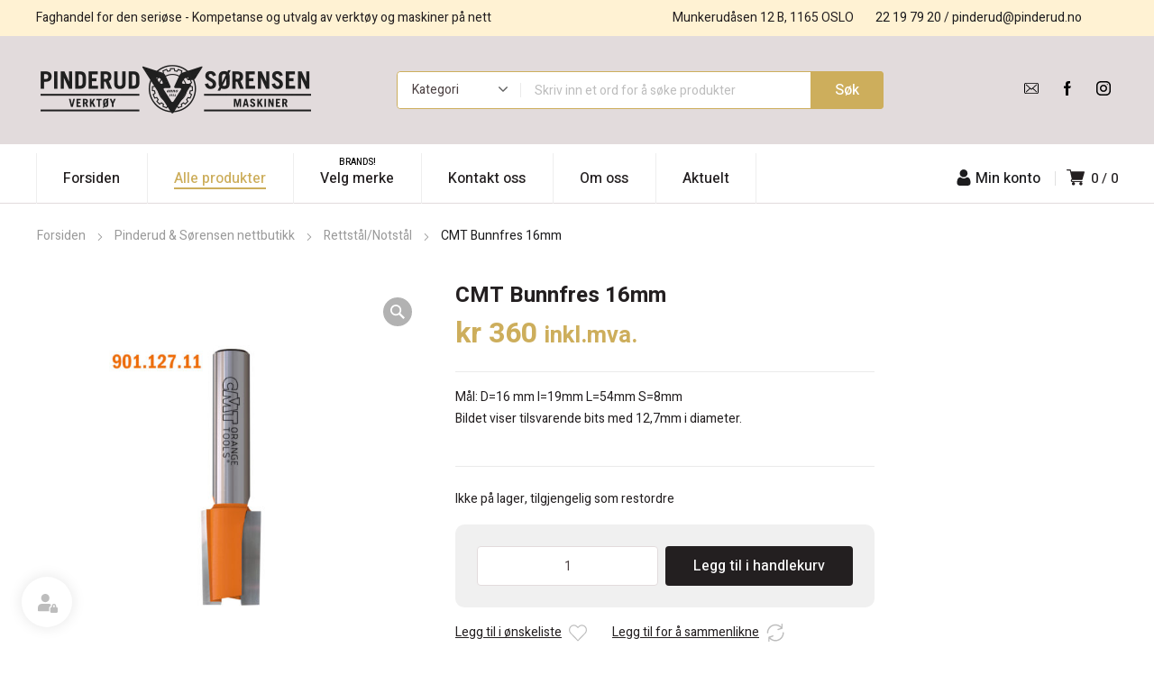

--- FILE ---
content_type: text/html; charset=UTF-8
request_url: https://pinderud.no/fresestal/rettstal-notstal/cmt-901-160-11-bunnfres-16mm/
body_size: 59374
content:
<!DOCTYPE html>
<html class="no-js" lang="nb-NO">
<head>
	<!-- META TAGS -->
	<meta charset="UTF-8" />
	<meta name="viewport" content="width=device-width, initial-scale=1, maximum-scale=8">
	<!-- LINK TAGS -->
	<title>CMT Bunnfres 16mm &#8211; Pinderud &amp; Sørensen AS</title>
<meta name='robots' content='max-image-preview:large' />
<link rel='dns-prefetch' href='//fonts.googleapis.com' />
<link rel='preconnect' href='https://fonts.gstatic.com' crossorigin />
<link rel="alternate" type="application/rss+xml" title="Pinderud &amp; Sørensen AS &raquo; strøm" href="https://pinderud.no/feed/" />
<link rel="alternate" type="application/rss+xml" title="Pinderud &amp; Sørensen AS &raquo; kommentarstrøm" href="https://pinderud.no/comments/feed/" />
<link rel="alternate" type="application/rss+xml" title="Pinderud &amp; Sørensen AS &raquo; CMT Bunnfres 16mm kommentarstrøm" href="https://pinderud.no/fresestal/rettstal-notstal/cmt-901-160-11-bunnfres-16mm/feed/" />
<link rel='stylesheet' id='flexible-shipping-free-shipping-notice-block-integration-blocks-integration-frontend-css' href='https://pinderud.no/wp-content/plugins/flexible-shipping/assets/blocks/free-shipping-notice-block-integration/style-index.css?ver=1707129498' type='text/css' media='all' />
<link rel='stylesheet' id='flexible-shipping-free-shipping-notice-block-integration-blocks-integration-editor-css' href='https://pinderud.no/wp-content/plugins/flexible-shipping/assets/blocks/free-shipping-notice-block-integration/style-index.css?ver=1707129498' type='text/css' media='all' />
<link rel='stylesheet' id='wp-block-library-css' href='https://pinderud.no/wp-includes/css/dist/block-library/style.min.css?ver=6.4.7' type='text/css' media='all' />
<style id='safe-svg-svg-icon-style-inline-css' type='text/css'>
.safe-svg-cover{text-align:center}.safe-svg-cover .safe-svg-inside{display:inline-block;max-width:100%}.safe-svg-cover svg{height:100%;max-height:100%;max-width:100%;width:100%}

</style>
<style id='classic-theme-styles-inline-css' type='text/css'>
/*! This file is auto-generated */
.wp-block-button__link{color:#fff;background-color:#32373c;border-radius:9999px;box-shadow:none;text-decoration:none;padding:calc(.667em + 2px) calc(1.333em + 2px);font-size:1.125em}.wp-block-file__button{background:#32373c;color:#fff;text-decoration:none}
</style>
<style id='global-styles-inline-css' type='text/css'>
body{--wp--preset--color--black: #000000;--wp--preset--color--cyan-bluish-gray: #abb8c3;--wp--preset--color--white: #ffffff;--wp--preset--color--pale-pink: #f78da7;--wp--preset--color--vivid-red: #cf2e2e;--wp--preset--color--luminous-vivid-orange: #ff6900;--wp--preset--color--luminous-vivid-amber: #fcb900;--wp--preset--color--light-green-cyan: #7bdcb5;--wp--preset--color--vivid-green-cyan: #00d084;--wp--preset--color--pale-cyan-blue: #8ed1fc;--wp--preset--color--vivid-cyan-blue: #0693e3;--wp--preset--color--vivid-purple: #9b51e0;--wp--preset--gradient--vivid-cyan-blue-to-vivid-purple: linear-gradient(135deg,rgba(6,147,227,1) 0%,rgb(155,81,224) 100%);--wp--preset--gradient--light-green-cyan-to-vivid-green-cyan: linear-gradient(135deg,rgb(122,220,180) 0%,rgb(0,208,130) 100%);--wp--preset--gradient--luminous-vivid-amber-to-luminous-vivid-orange: linear-gradient(135deg,rgba(252,185,0,1) 0%,rgba(255,105,0,1) 100%);--wp--preset--gradient--luminous-vivid-orange-to-vivid-red: linear-gradient(135deg,rgba(255,105,0,1) 0%,rgb(207,46,46) 100%);--wp--preset--gradient--very-light-gray-to-cyan-bluish-gray: linear-gradient(135deg,rgb(238,238,238) 0%,rgb(169,184,195) 100%);--wp--preset--gradient--cool-to-warm-spectrum: linear-gradient(135deg,rgb(74,234,220) 0%,rgb(151,120,209) 20%,rgb(207,42,186) 40%,rgb(238,44,130) 60%,rgb(251,105,98) 80%,rgb(254,248,76) 100%);--wp--preset--gradient--blush-light-purple: linear-gradient(135deg,rgb(255,206,236) 0%,rgb(152,150,240) 100%);--wp--preset--gradient--blush-bordeaux: linear-gradient(135deg,rgb(254,205,165) 0%,rgb(254,45,45) 50%,rgb(107,0,62) 100%);--wp--preset--gradient--luminous-dusk: linear-gradient(135deg,rgb(255,203,112) 0%,rgb(199,81,192) 50%,rgb(65,88,208) 100%);--wp--preset--gradient--pale-ocean: linear-gradient(135deg,rgb(255,245,203) 0%,rgb(182,227,212) 50%,rgb(51,167,181) 100%);--wp--preset--gradient--electric-grass: linear-gradient(135deg,rgb(202,248,128) 0%,rgb(113,206,126) 100%);--wp--preset--gradient--midnight: linear-gradient(135deg,rgb(2,3,129) 0%,rgb(40,116,252) 100%);--wp--preset--font-size--small: 13px;--wp--preset--font-size--medium: 20px;--wp--preset--font-size--large: 36px;--wp--preset--font-size--x-large: 42px;--wp--preset--spacing--20: 0.44rem;--wp--preset--spacing--30: 0.67rem;--wp--preset--spacing--40: 1rem;--wp--preset--spacing--50: 1.5rem;--wp--preset--spacing--60: 2.25rem;--wp--preset--spacing--70: 3.38rem;--wp--preset--spacing--80: 5.06rem;--wp--preset--shadow--natural: 6px 6px 9px rgba(0, 0, 0, 0.2);--wp--preset--shadow--deep: 12px 12px 50px rgba(0, 0, 0, 0.4);--wp--preset--shadow--sharp: 6px 6px 0px rgba(0, 0, 0, 0.2);--wp--preset--shadow--outlined: 6px 6px 0px -3px rgba(255, 255, 255, 1), 6px 6px rgba(0, 0, 0, 1);--wp--preset--shadow--crisp: 6px 6px 0px rgba(0, 0, 0, 1);}:where(.is-layout-flex){gap: 0.5em;}:where(.is-layout-grid){gap: 0.5em;}body .is-layout-flow > .alignleft{float: left;margin-inline-start: 0;margin-inline-end: 2em;}body .is-layout-flow > .alignright{float: right;margin-inline-start: 2em;margin-inline-end: 0;}body .is-layout-flow > .aligncenter{margin-left: auto !important;margin-right: auto !important;}body .is-layout-constrained > .alignleft{float: left;margin-inline-start: 0;margin-inline-end: 2em;}body .is-layout-constrained > .alignright{float: right;margin-inline-start: 2em;margin-inline-end: 0;}body .is-layout-constrained > .aligncenter{margin-left: auto !important;margin-right: auto !important;}body .is-layout-constrained > :where(:not(.alignleft):not(.alignright):not(.alignfull)){max-width: var(--wp--style--global--content-size);margin-left: auto !important;margin-right: auto !important;}body .is-layout-constrained > .alignwide{max-width: var(--wp--style--global--wide-size);}body .is-layout-flex{display: flex;}body .is-layout-flex{flex-wrap: wrap;align-items: center;}body .is-layout-flex > *{margin: 0;}body .is-layout-grid{display: grid;}body .is-layout-grid > *{margin: 0;}:where(.wp-block-columns.is-layout-flex){gap: 2em;}:where(.wp-block-columns.is-layout-grid){gap: 2em;}:where(.wp-block-post-template.is-layout-flex){gap: 1.25em;}:where(.wp-block-post-template.is-layout-grid){gap: 1.25em;}.has-black-color{color: var(--wp--preset--color--black) !important;}.has-cyan-bluish-gray-color{color: var(--wp--preset--color--cyan-bluish-gray) !important;}.has-white-color{color: var(--wp--preset--color--white) !important;}.has-pale-pink-color{color: var(--wp--preset--color--pale-pink) !important;}.has-vivid-red-color{color: var(--wp--preset--color--vivid-red) !important;}.has-luminous-vivid-orange-color{color: var(--wp--preset--color--luminous-vivid-orange) !important;}.has-luminous-vivid-amber-color{color: var(--wp--preset--color--luminous-vivid-amber) !important;}.has-light-green-cyan-color{color: var(--wp--preset--color--light-green-cyan) !important;}.has-vivid-green-cyan-color{color: var(--wp--preset--color--vivid-green-cyan) !important;}.has-pale-cyan-blue-color{color: var(--wp--preset--color--pale-cyan-blue) !important;}.has-vivid-cyan-blue-color{color: var(--wp--preset--color--vivid-cyan-blue) !important;}.has-vivid-purple-color{color: var(--wp--preset--color--vivid-purple) !important;}.has-black-background-color{background-color: var(--wp--preset--color--black) !important;}.has-cyan-bluish-gray-background-color{background-color: var(--wp--preset--color--cyan-bluish-gray) !important;}.has-white-background-color{background-color: var(--wp--preset--color--white) !important;}.has-pale-pink-background-color{background-color: var(--wp--preset--color--pale-pink) !important;}.has-vivid-red-background-color{background-color: var(--wp--preset--color--vivid-red) !important;}.has-luminous-vivid-orange-background-color{background-color: var(--wp--preset--color--luminous-vivid-orange) !important;}.has-luminous-vivid-amber-background-color{background-color: var(--wp--preset--color--luminous-vivid-amber) !important;}.has-light-green-cyan-background-color{background-color: var(--wp--preset--color--light-green-cyan) !important;}.has-vivid-green-cyan-background-color{background-color: var(--wp--preset--color--vivid-green-cyan) !important;}.has-pale-cyan-blue-background-color{background-color: var(--wp--preset--color--pale-cyan-blue) !important;}.has-vivid-cyan-blue-background-color{background-color: var(--wp--preset--color--vivid-cyan-blue) !important;}.has-vivid-purple-background-color{background-color: var(--wp--preset--color--vivid-purple) !important;}.has-black-border-color{border-color: var(--wp--preset--color--black) !important;}.has-cyan-bluish-gray-border-color{border-color: var(--wp--preset--color--cyan-bluish-gray) !important;}.has-white-border-color{border-color: var(--wp--preset--color--white) !important;}.has-pale-pink-border-color{border-color: var(--wp--preset--color--pale-pink) !important;}.has-vivid-red-border-color{border-color: var(--wp--preset--color--vivid-red) !important;}.has-luminous-vivid-orange-border-color{border-color: var(--wp--preset--color--luminous-vivid-orange) !important;}.has-luminous-vivid-amber-border-color{border-color: var(--wp--preset--color--luminous-vivid-amber) !important;}.has-light-green-cyan-border-color{border-color: var(--wp--preset--color--light-green-cyan) !important;}.has-vivid-green-cyan-border-color{border-color: var(--wp--preset--color--vivid-green-cyan) !important;}.has-pale-cyan-blue-border-color{border-color: var(--wp--preset--color--pale-cyan-blue) !important;}.has-vivid-cyan-blue-border-color{border-color: var(--wp--preset--color--vivid-cyan-blue) !important;}.has-vivid-purple-border-color{border-color: var(--wp--preset--color--vivid-purple) !important;}.has-vivid-cyan-blue-to-vivid-purple-gradient-background{background: var(--wp--preset--gradient--vivid-cyan-blue-to-vivid-purple) !important;}.has-light-green-cyan-to-vivid-green-cyan-gradient-background{background: var(--wp--preset--gradient--light-green-cyan-to-vivid-green-cyan) !important;}.has-luminous-vivid-amber-to-luminous-vivid-orange-gradient-background{background: var(--wp--preset--gradient--luminous-vivid-amber-to-luminous-vivid-orange) !important;}.has-luminous-vivid-orange-to-vivid-red-gradient-background{background: var(--wp--preset--gradient--luminous-vivid-orange-to-vivid-red) !important;}.has-very-light-gray-to-cyan-bluish-gray-gradient-background{background: var(--wp--preset--gradient--very-light-gray-to-cyan-bluish-gray) !important;}.has-cool-to-warm-spectrum-gradient-background{background: var(--wp--preset--gradient--cool-to-warm-spectrum) !important;}.has-blush-light-purple-gradient-background{background: var(--wp--preset--gradient--blush-light-purple) !important;}.has-blush-bordeaux-gradient-background{background: var(--wp--preset--gradient--blush-bordeaux) !important;}.has-luminous-dusk-gradient-background{background: var(--wp--preset--gradient--luminous-dusk) !important;}.has-pale-ocean-gradient-background{background: var(--wp--preset--gradient--pale-ocean) !important;}.has-electric-grass-gradient-background{background: var(--wp--preset--gradient--electric-grass) !important;}.has-midnight-gradient-background{background: var(--wp--preset--gradient--midnight) !important;}.has-small-font-size{font-size: var(--wp--preset--font-size--small) !important;}.has-medium-font-size{font-size: var(--wp--preset--font-size--medium) !important;}.has-large-font-size{font-size: var(--wp--preset--font-size--large) !important;}.has-x-large-font-size{font-size: var(--wp--preset--font-size--x-large) !important;}
.wp-block-navigation a:where(:not(.wp-element-button)){color: inherit;}
:where(.wp-block-post-template.is-layout-flex){gap: 1.25em;}:where(.wp-block-post-template.is-layout-grid){gap: 1.25em;}
:where(.wp-block-columns.is-layout-flex){gap: 2em;}:where(.wp-block-columns.is-layout-grid){gap: 2em;}
.wp-block-pullquote{font-size: 1.5em;line-height: 1.6;}
</style>
<link rel='stylesheet' id='contact-form-7-css' href='https://pinderud.no/wp-content/plugins/contact-form-7/includes/css/styles.css?ver=5.8.7' type='text/css' media='all' />
<link rel='stylesheet' id='redux-extendify-styles-css' href='https://pinderud.no/wp-content/plugins/enovathemes-addons/optionpanel/assets/css/extendify-utilities.css?ver=4.4.11' type='text/css' media='all' />
<link rel='stylesheet' id='js_composer_front-css' href='https://pinderud.no/wp-content/plugins/js_composer/assets/css/js_composer.min.css?ver=7.3' type='text/css' media='all' />
<link rel='stylesheet' id='dynamic-google-fonts-css' href='https://fonts.googleapis.com/css?family=Heebo%3A500%7COswald%3A700%2C700%2C700%2C700%2C700&#038;subset=hebrew%2Clatin&#038;ver=6.4.7' type='text/css' media='all' />
<link rel='stylesheet' id='photoswipe-css' href='https://pinderud.no/wp-content/plugins/woocommerce/assets/css/photoswipe/photoswipe.min.css?ver=8.5.4' type='text/css' media='all' />
<link rel='stylesheet' id='photoswipe-default-skin-css' href='https://pinderud.no/wp-content/plugins/woocommerce/assets/css/photoswipe/default-skin/default-skin.min.css?ver=8.5.4' type='text/css' media='all' />
<style id='woocommerce-inline-inline-css' type='text/css'>
.woocommerce form .form-row .required { visibility: visible; }
</style>
<link rel='stylesheet' id='bambora_online_checkout_front_style-css' href='https://pinderud.no/wp-content/plugins/bambora-online-checkout/style/bambora-online-checkout-front.css?ver=6.4.7' type='text/css' media='all' />
<link rel='stylesheet' id='equipo_enovathemes-parent-style-css' href='https://pinderud.no/wp-content/themes/equipo/style.css?ver=6.4.7' type='text/css' media='all' />
<link rel='stylesheet' id='equipo-style-css' href='https://pinderud.no/wp-content/themes/equipo-child/style.css?ver=6.4.7' type='text/css' media='all' />
<link rel='stylesheet' id='flexible-shipping-free-shipping-css' href='https://pinderud.no/wp-content/plugins/flexible-shipping/assets/dist/css/free-shipping.css?ver=4.24.9.2' type='text/css' media='all' />
<link rel='stylesheet' id='tawcvs-frontend-css' href='https://pinderud.no/wp-content/plugins/variation-swatches-for-woocommerce/assets/css/frontend.css?ver=2.2.1' type='text/css' media='all' />
<link rel='stylesheet' id='dynamic-styles-cached-css' href='https://pinderud.no/wp-content/themes/equipo/css/dynamic-styles-cached.css?ver=6.4.7' type='text/css' media='all' />
<link rel='stylesheet' id='dynamic-styles-css' href='https://pinderud.no/wp-content/themes/equipo/css/dynamic-styles.css?ver=6.4.7' type='text/css' media='all' />
<style id='dynamic-styles-inline-css' type='text/css'>
.header .vc-row-690856 {height:56px;}.header .vc-row-690856 .hbe {line-height:56px;height:56px;}#mobile-toggle-44752 .line, #mobile-toggle-44752 .close {fill:#231f20;}#mobile-toggle-44752:hover .line, #mobile-toggle-44752:hover .close, #mobile-toggle-44752.active .line, #mobile-toggle-44752.active .close {fill:#cdae5c;}#mobile-container-toggle-44752 {margin:0px 0px 0px 0px;}#header-logo-97686 .logo {width:210px;}#header-logo-97686 .sticky-logo {width:120px;}#header-logo-97686 {margin:0px 0px 0px 0px;}#product-search-toggle-363478 {background-color:transparent;box-shadow:none;}#product-search-toggle-363478 svg {fill:#231f20;}#product-search-363478 {margin:0px 0px 0px 0px;}#mobile-container-761984 {color:#616161;background-color:#ffffff;padding:0px 0px 0px 0px;}#mobile-container-761984 .mobile-container-tab {color:#1c1c1e;background-color:#f5f5f5;}#mobile-container-761984 .mobile-container-tab svg {fill:#1c1c1e;}#mobile-container-761984 .mobile-container-tab:after {background-color:#1c1c1e;}#mobile-container-761984 .mobile-container-tab.active {color:#000000;background-color:#ffffff;}#mobile-container-761984 .mobile-container-tab.active svg {fill:#000000;}#et-mobile-tab-214917 .cart-info, #et-mobile-tab-214917 .wishlist-contents, #et-mobile-tab-214917 .compare-contents {background:#cdae5c;color:#231f20;}#et-mobile-tab-214917 .mob-tabset, #et-mobile-tab-214917 .mob-tabset-toggle {background:#ffffff;color:#e2dbdc;}#et-mobile-tab-214917 .tab svg, #et-mobile-tab-214917 .mob-tabset-toggle svg {fill:#e2dbdc;}#et-mobile-tab-214917 .tab:after {background:#e2dbdc;}#et-mobile-tab-214917 .tab:hover {color:#1c1c1e;}#et-mobile-tab-214917 .tab:hover svg, #et-mobile-tab-214917 .tab:hover svg *, #et-mobile-tab-214917 .mob-tabset-toggle:hover svg, #et-mobile-tab-214917 .mob-tabset-toggle:hover svg * {fill:#1c1c1e;}.et-gap-596566 {height:48px;}.et-gap-758924 {height:48px;}#mobile-menu-56567 .menu-item > a {color:#231f20;font-size:16px;line-height:24px;font-weight:500;text-transform:none;}#mobile-menu-56567 .menu-item > a .arrow svg {fill:#231f20;}#mobile-menu-56567 .menu-item > a .menu-icon {background:#231f20;}#mobile-menu-56567 .menu-item:hover > a {color:#cdae5c;}#mobile-menu-56567 .menu-item:hover > a .arrow svg {fill:#cdae5c;}#mobile-menu-56567 .menu-item:hover > a .menu-icon {background:#cdae5c;}#mobile-menu-56567 li a:after, #mobile-menu-56567 > li:last-child:after {background-color:#e2dbdc;}#mobile-menu-56567 > .menu-item:not(.mm-true) .sub-menu .menu-item a {font-size:16px;line-height:24px;font-weight:500;text-transform:none;}#mobile-menu-container-56567 {margin:0px 0px 0px 0px;}#mobile-menu-31674 .menu-item > a {color:#231f20;font-size:16px;line-height:24px;font-weight:500;text-transform:none;}#mobile-menu-31674 .menu-item > a .arrow svg {fill:#231f20;}#mobile-menu-31674 .menu-item > a .menu-icon {background:#231f20;}#mobile-menu-31674 .menu-item:hover > a {color:#cdae5c;}#mobile-menu-31674 .menu-item:hover > a .arrow svg {fill:#cdae5c;}#mobile-menu-31674 .menu-item:hover > a .menu-icon {background:#cdae5c;}#mobile-menu-31674 li a:after, #mobile-menu-31674 > li:last-child:after {background-color:#e2dbdc;}#mobile-menu-31674 > .menu-item:not(.mm-true) .sub-menu .menu-item a {font-size:16px;line-height:24px;font-weight:500;text-transform:none;}#mobile-menu-container-31674 {margin:0px 0px 0px 0px;}.vc_custom_1617105732903{background-color:#ffffff !important;}.header .vc-row-57430 {z-index:6;}.header .vc-row-57430 {height:40px;}.header .vc-row-57430 .hbe {line-height:40px;height:40px;}.header .vc-row-630944 {z-index:5;}.header .vc-row-603470 {z-index:3;}.header .vc-row-603470 {height:56px;}.header .vc-row-603470 .hbe {line-height:56px;height:56px;}#header-slogan-261805 {margin:0px 40px 0px 0px;}#header-slogan-211268 {margin:0px 40px 0px 0px;}#header-slogan-267998 {margin:0px 24px 0px 0px;}#header-icon-899911 .hicon .icon-back {fill:transparent;}#header-icon-899911 .hicon svg:not(.icon-back) {fill:#fff2d3;}#header-icon-899911 .hicon {margin:0px 0px 0px 0px;}#header-icon-550153 .hicon .icon-back {fill:transparent;}#header-icon-550153 .hicon svg:not(.icon-back) {fill:#fff2d3;}#header-icon-550153 .hicon {margin:0px 0px 0px 0px;}#header-logo-693088 .logo {width:310px;}#header-logo-693088 .sticky-logo {width:148px;}#header-logo-693088 {margin:0px 0px 0px 0px;}#header-product-search-351781 .et-button, #header-product-search-351781 .et-button + .input-after {color:#ffffff;background-color:#cdae5c;}#header-product-search-351781 .et-button:hover, #header-product-search-351781 .et-button:hover + .input-after {color:#ffffff !important;background-color:#fdc561;}#header-product-search-351781 {width:540px;}#header-product-search-351781 .product-search {border-color:#cdae5c;background-color:#ffffff;}#header-product-search-351781 .search, #header-product-search-351781 select {}#header-product-search-351781 {margin:0px 0px 0px 0px;}#et-social-links-49818 svg {fill:#000000;}#et-social-links-49818 a {background-color:transparent;margin-right:0;}#et-social-links-49818 a:hover svg {fill:#ffffff;}#et-social-links-49818 a:hover {background-color:transparent;box-shadow:none;}#header-menu-308663 > .menu-item.depth-0 {padding-left:60px;}#header-menu-308663 > .menu-item.depth-0 > .sub-menu {left:30px;}#header-menu-308663 > .menu-item.depth-0.submenu-left > .sub-menu {right:30px;}#header-menu-308663 > .menu-item.depth-0:before, #header-menu-308663 > .menu-item.depth-0:after {background:#eeeeee;}#header-menu-308663 > .menu-item.depth-0 {padding-left:30px !important;padding-right:30px !important;}#header-menu-308663 > .menu-item.depth-0 > .mi-link {color:#231f20;font-size:16px;font-weight:500;text-transform:none;font-family:'Heebo';}#header-menu-308663 > .menu-item.depth-0 > .mi-link > .arrow svg {fill:#231f20;}#header-menu-308663 > .menu-item.depth-0 > .mi-link > .menu-icon, #header-menu-308663 > .menu-item.depth-0.active.using > .mi-link > .menu-icon {background:#231f20;}#header-menu-308663 > .menu-item.depth-0:hover > .mi-link, #header-menu-308663 > .menu-item.depth-0.active > .mi-link, #header-menu-308663 > .menu-item.depth-0.in > .mi-link {color:#cdae5c;}#header-menu-308663 > .menu-item.depth-0:hover > .mi-link > .arrow svg, #header-menu-308663 > .menu-item.depth-0.active > .mi-link > .arrow svg, #header-menu-308663 > .menu-item.depth-0.in > .mi-link > .arrow svg {fill:#cdae5c;}#header-menu-308663 > .menu-item.depth-0:hover > .mi-link > .menu-icon, #header-menu-308663 > .menu-item.depth-0.active > .mi-link > .menu-icon {background:#cdae5c;}#header-menu-308663 > .menu-item.depth-0.active.using > .mi-link {color:#231f20}#header-menu-308663 > .menu-item.depth-0 > .mi-link .effect {background-color:#cdae5c;}#header-menu-308663 .sub-menu {background-color:#ffffff;}#header-menu-308663 > .menu-item:not(.mm-true) .sub-menu .menu-item .mi-link:before {background-color:#1c1c1e;}#header-menu-308663 > .menu-item:not(.mm-true) .sub-menu .menu-item .mi-link {color:#1c1c1e;font-size:14px;font-weight:400;text-transform:none;}#header-menu-308663 > .menu-item:not(.mm-true) .sub-menu .menu-item:hover > .mi-link {color:#cdae5c;}#header-menu-308663 > .menu-item:not(.mm-true) .sub-menu .menu-item > .mi-link > .arrow svg {fill:#1c1c1e;}#header-menu-308663 > .menu-item:not(.mm-true) .sub-menu .menu-item > .mi-link > .menu-icon {background:#1c1c1e;}#header-menu-308663 > .menu-item:not(.mm-true) .sub-menu .menu-item:hover > .mi-link > .arrow svg {fill:#cdae5c;}#header-menu-308663 > .menu-item:not(.mm-true) .sub-menu .menu-item:hover > .mi-link > .menu-icon, #header-menu-308663 > .menu-item:not(.mm-true) .sub-menu .menu-item.active > .mi-link > .menu-icon {background:#cdae5c;}#header-menu-container-308663 {margin:0px 0px 0px 0px;}#cart-toggle-499706 > svg {fill:#231f20;}#cart-toggle-499706 {background-color:transparent;box-shadow:none;}#cart-toggle-499706 .cart-contents {color:#231f20;}#cart-box-499706 {color:#231f20;}#cart-box-499706 svg.close {fill:#231f20;}#cart-box-499706 {background:#ffffff;}#cart-box-499706 .woocommerce-mini-cart-info-wrap {background:#ffffff;}#cart-box-499706 .cart-product-title {color:#231f20;}#cart-box-499706 > svg.close {fill:#231f20;}#cart-box-499706 .cart_list li .remove {color:#231f20;}#cart-box-499706 .woocommerce-mini-cart__buttons > a {color:#ffffff;background-color:#231f20;}#cart-box-499706 .woocommerce-mini-cart__buttons > a:hover {color:#ffffff !important;background-color:#cdae5c;}#header-cart-499706 {margin:0px 0px 0px 0px;}.header-vertical-separator-457185 .line {border-bottom-color:#e0e0e0;border-bottom-style:solid;height:16px;border-bottom-width:16px;width:1px;}.header-vertical-separator-457185 {margin:0px 12px 0px 16px;}#login-toggle-498223 > svg {fill:#1c1c1e;}#login-toggle-498223 {color:#1c1c1e;background-color:transparent;box-shadow:none;}#login-box-498223 {color:#231f20;}#login-box-498223 svg.close {fill:#231f20;}#login-box-498223 {background:#ffffff;}#header-login-498223 .widget_reglog a {color:#231f20;}#header-login-498223 .widget_reglog .input {color:#231f20;background-color:#ffffff;border-color:#e0e0e0;}#header-login-498223 .widget_reglog .button {color:#ffffff;background-color:#231f20;box-shadow:none;}#header-login-498223 .widget_reglog .button:hover {color:#ffffff !important;background-color:#cdae5c;box-shadow:none;}#header-login-498223 {margin:0px -16px 0px 0px;}#et-mobile-tab-561287 .cart-info, #et-mobile-tab-561287 .wishlist-contents, #et-mobile-tab-561287 .compare-contents {background:#cdae5c;color:#000000;}#et-mobile-tab-561287 .mob-tabset, #et-mobile-tab-561287 .mob-tabset-toggle {background:#ffffff;color:#bdbdbd;}#et-mobile-tab-561287 .tab svg, #et-mobile-tab-561287 .mob-tabset-toggle svg {fill:#bdbdbd;}#et-mobile-tab-561287 .tab:after {background:#bdbdbd;}#et-mobile-tab-561287 .tab:hover {color:#1c1c1e;}#et-mobile-tab-561287 .tab:hover svg, #et-mobile-tab-561287 .tab:hover svg *, #et-mobile-tab-561287 .mob-tabset-toggle:hover svg, #et-mobile-tab-561287 .mob-tabset-toggle:hover svg * {fill:#1c1c1e;}.vc_custom_1648120358902{background-color:#fff2d3 !important;}.vc_custom_1648117748300{padding-top:30px !important;padding-bottom:30px !important;background-color:#e2dbdc !important;}.vc_custom_1648118096237{margin-top:10px !important;border-bottom-width:1px !important;background-color:#ffffff !important;border-bottom-color:#e2dbdc !important;border-bottom-style:solid !important;}#et-breadcrumbs-210762 {color:#9a9a9a;font-weight:400;text-transform:none;}#et-breadcrumbs-210762 a:hover, #et-breadcrumbs-210762 span {color:#1c1c1e !important;}#et-breadcrumbs-210762 svg {fill:#9a9a9a !important;}.vc_custom_1602665399500{padding-top:24px !important;padding-bottom:40px !important;}#et-heading-947798 .text-wrapper {background-color:transparent;padding:0;}#et-heading-947798 {color:#231f20;font-size:32px;font-weight:700;text-transform:uppercase;font-family:'Oswald';}#et-heading-947798, #et-heading-947798 .text-wrapper {line-height:40px;}#et-heading-947798 a {color:#231f20;}#et-heading-947798 .text-wrapper:after {background-color:#231f20;}#et-heading-947798 {margin:0px 0px 0px 0px;}#et-heading-947798 .text-wrapper {padding:0px 0px 0px 0px;}#et-heading-912690 .text-wrapper {background-color:transparent;padding:0;}#et-heading-912690 {color:#231f20;font-size:16px;font-weight:400;text-transform:none;}#et-heading-912690, #et-heading-912690 .text-wrapper {line-height:24px;}#et-heading-912690 a {color:#231f20;}#et-heading-912690 .text-wrapper:after {background-color:#231f20;}#et-heading-912690 {margin:0px 0px 0px 0px;}#et-heading-912690 .text-wrapper {padding:0px 0px 0px 0px;}.et-gap-389670 {height:16px;}.et-gap-429987 {height:16px;}.et-gap-635851 {height:16px;}.et-gap-710387 {height:16px;}.et-gap-406740 {height:16px;}.et-gap-889619 {height:8px;}.et-gap-852239 {height:8px;}.et-gap-940665 {height:8px;}.et-gap-104387 {height:20px;}.et-gap-882866 {height:24px;}#header-logo-46841 {margin:0px 0px 0px 0px;}#et-image-152026 .curtain {background-color:#cdae5c;}#et-icon-box-746294 {}#et-icon-box-746294:hover {}#et-icon-box-746294 .et-icon-box-title {color:#231f20;}#et-icon-box-746294 .et-icon-box-content {color:#231f20;}#et-icon-box-746294 .et-icon svg * {fill:#231f20 !important;}#et-icon-box-746294 .et-icon .icon-back {}#et-icon-box-746294:hover .et-icon .icon-back {}#et-icon-box-746294 {padding:8px 0px 8px 0px;}#et-icon-box-680561 {}#et-icon-box-680561:hover {}#et-icon-box-680561 .et-icon-box-title {color:#231f20;}#et-icon-box-680561 .et-icon-box-content {color:#231f20;}#et-icon-box-680561 .et-icon svg * {fill:#231f20 !important;}#et-icon-box-680561 .et-icon .icon-back {}#et-icon-box-680561:hover .et-icon .icon-back {}#et-icon-box-680561 {padding:8px 0px 8px 32px;}#et-icon-box-176188 {}#et-icon-box-176188:hover {}#et-icon-box-176188 .et-icon-box-title {color:#231f20;}#et-icon-box-176188 .et-icon-box-content {color:#231f20;}#et-icon-box-176188 .et-icon svg * {fill:#231f20 !important;}#et-icon-box-176188 .et-icon .icon-back {}#et-icon-box-176188:hover .et-icon .icon-back {}#et-icon-box-176188 {padding:8px 0px 8px 32px;}#et-icon-box-816538 {}#et-icon-box-816538:hover {}#et-icon-box-816538 .et-icon-box-title {color:#231f20;}#et-icon-box-816538 .et-icon-box-content {color:#231f20;}#et-icon-box-816538 .et-icon svg * {fill:#231f20 !important;}#et-icon-box-816538 .et-icon .icon-back {}#et-icon-box-816538:hover .et-icon .icon-back {}#et-icon-box-816538 {padding:8px 0px 8px 32px;}#et-icon-box-414170 {}#et-icon-box-414170:hover {}#et-icon-box-414170 .et-icon-box-title {color:#000000;}#et-icon-box-414170 .et-icon-box-content {color:#000000;}#et-icon-box-414170 .et-icon svg * {fill:#231f20 !important;}#et-icon-box-414170 .et-icon .icon-back {}#et-icon-box-414170:hover .et-icon .icon-back {}#et-icon-box-414170 {padding:0px 0px 0px 0px;}.mm-855330 > .menu-item.depth-0 > .mi-link {color:#231f20;font-size:16px;font-weight:700;text-transform:none;}.mm-855330 > .menu-item.depth-0 > .mi-link > .menu-icon {background:#231f20;}.mm-855330 > .menu-item.depth-0 > .mi-link:hover {color:#231f20;}.mm-855330 > .menu-item.depth-0 > .mi-link:hover > .menu-icon {background:#231f20;}.mm-855330 > .menu-item.depth-0 > .mi-link:before {background-color:transparent;}.mm-855330 .sub-menu .menu-item .mi-link:before {background-color:#231f20;}.mm-855330 > .menu-item > .mi-link:before {background-color:transparent;}.mm-855330 .sub-menu .menu-item .mi-link {color:#231f20;font-size:14px;font-weight:400;line-height:28px;text-transform:none;}.mm-855330 .sub-menu .menu-item .mi-link > .menu-icon {background:#231f20;}.mm-855330 .sub-menu .menu-item > .mi-link:hover {color:#cdae5c;}.mm-855330 .sub-menu .menu-item > .mi-link:hover > .menu-icon {background:#cdae5c;}#mm-container-855330 {margin:0px 0px 0px 0px;}.vc_custom_1648044720943{padding-top:20px !important;padding-bottom:20px !important;background-color:#fff2d3 !important;}.vc_custom_1648044517383{padding-top:48px !important;background-color:#e2dbdc !important;}.vc_custom_1648044548222{padding-top:20px !important;padding-bottom:4px !important;background-color:#e2dbdc !important;}.vc_custom_1602489418035{padding-top:4px !important;padding-left:32px !important;}.vc_custom_1648044830277{background-position:center !important;background-repeat:no-repeat !important;background-size:contain !important;}.vc_custom_1602488366698{padding-left:72px !important;}
</style>
<link rel="preload" as="style" href="https://fonts.googleapis.com/css?family=Heebo:100,200,300,400,500,600,700,800,900&#038;display=swap&#038;ver=1707129624" /><link rel="stylesheet" href="https://fonts.googleapis.com/css?family=Heebo:100,200,300,400,500,600,700,800,900&#038;display=swap&#038;ver=1707129624" media="print" onload="this.media='all'"><noscript><link rel="stylesheet" href="https://fonts.googleapis.com/css?family=Heebo:100,200,300,400,500,600,700,800,900&#038;display=swap&#038;ver=1707129624" /></noscript><script type="text/javascript" src="https://pinderud.no/wp-includes/js/jquery/jquery.min.js?ver=3.7.1" id="jquery-core-js"></script>
<script type="text/javascript" src="https://pinderud.no/wp-includes/js/jquery/jquery-migrate.min.js?ver=3.4.1" id="jquery-migrate-js"></script>
<script type="text/javascript" src="https://pinderud.no/wp-content/plugins/woocommerce/assets/js/jquery-blockui/jquery.blockUI.min.js?ver=2.7.0-wc.8.5.4" id="jquery-blockui-js" data-wp-strategy="defer"></script>
<script type="text/javascript" id="wc-add-to-cart-js-extra">
/* <![CDATA[ */
var wc_add_to_cart_params = {"ajax_url":"\/wp-admin\/admin-ajax.php","wc_ajax_url":"\/?wc-ajax=%%endpoint%%","i18n_view_cart":"Vis handlekurv","cart_url":"https:\/\/pinderud.no\/handlekurv\/","is_cart":"","cart_redirect_after_add":"no"};
/* ]]> */
</script>
<script type="text/javascript" src="https://pinderud.no/wp-content/plugins/woocommerce/assets/js/frontend/add-to-cart.min.js?ver=8.5.4" id="wc-add-to-cart-js" data-wp-strategy="defer"></script>
<script type="text/javascript" src="https://pinderud.no/wp-content/plugins/woocommerce/assets/js/zoom/jquery.zoom.min.js?ver=1.7.21-wc.8.5.4" id="zoom-js" defer="defer" data-wp-strategy="defer"></script>
<script type="text/javascript" src="https://pinderud.no/wp-content/plugins/woocommerce/assets/js/photoswipe/photoswipe.min.js?ver=4.1.1-wc.8.5.4" id="photoswipe-js" defer="defer" data-wp-strategy="defer"></script>
<script type="text/javascript" src="https://pinderud.no/wp-content/plugins/woocommerce/assets/js/photoswipe/photoswipe-ui-default.min.js?ver=4.1.1-wc.8.5.4" id="photoswipe-ui-default-js" defer="defer" data-wp-strategy="defer"></script>
<script type="text/javascript" id="wc-single-product-js-extra">
/* <![CDATA[ */
var wc_single_product_params = {"i18n_required_rating_text":"Vennligst velg en vurdering","review_rating_required":"yes","flexslider":{"rtl":false,"animation":"slide","smoothHeight":true,"directionNav":false,"controlNav":"thumbnails","slideshow":false,"animationSpeed":500,"animationLoop":false,"allowOneSlide":false},"zoom_enabled":"1","zoom_options":[],"photoswipe_enabled":"1","photoswipe_options":{"shareEl":false,"closeOnScroll":false,"history":false,"hideAnimationDuration":0,"showAnimationDuration":0},"flexslider_enabled":"1"};
/* ]]> */
</script>
<script type="text/javascript" src="https://pinderud.no/wp-content/plugins/woocommerce/assets/js/frontend/single-product.min.js?ver=8.5.4" id="wc-single-product-js" defer="defer" data-wp-strategy="defer"></script>
<script type="text/javascript" src="https://pinderud.no/wp-content/plugins/woocommerce/assets/js/js-cookie/js.cookie.min.js?ver=2.1.4-wc.8.5.4" id="js-cookie-js" defer="defer" data-wp-strategy="defer"></script>
<script type="text/javascript" id="woocommerce-js-extra">
/* <![CDATA[ */
var woocommerce_params = {"ajax_url":"\/wp-admin\/admin-ajax.php","wc_ajax_url":"\/?wc-ajax=%%endpoint%%"};
/* ]]> */
</script>
<script type="text/javascript" src="https://pinderud.no/wp-content/plugins/woocommerce/assets/js/frontend/woocommerce.min.js?ver=8.5.4" id="woocommerce-js" defer="defer" data-wp-strategy="defer"></script>
<script type="text/javascript" src="https://pinderud.no/wp-content/plugins/js_composer/assets/js/vendors/woocommerce-add-to-cart.js?ver=7.3" id="vc_woocommerce-add-to-cart-js-js"></script>
<script type="text/javascript" id="wc-cart-fragments-js-extra">
/* <![CDATA[ */
var wc_cart_fragments_params = {"ajax_url":"\/wp-admin\/admin-ajax.php","wc_ajax_url":"\/?wc-ajax=%%endpoint%%","cart_hash_key":"wc_cart_hash_6d449157a1b3e419633d962fd00e7670","fragment_name":"wc_fragments_6d449157a1b3e419633d962fd00e7670","request_timeout":"5000"};
/* ]]> */
</script>
<script type="text/javascript" src="https://pinderud.no/wp-content/plugins/woocommerce/assets/js/frontend/cart-fragments.min.js?ver=8.5.4" id="wc-cart-fragments-js" defer="defer" data-wp-strategy="defer"></script>
<script></script><link rel="https://api.w.org/" href="https://pinderud.no/wp-json/" /><link rel="alternate" type="application/json" href="https://pinderud.no/wp-json/wp/v2/product/7443" /><link rel="EditURI" type="application/rsd+xml" title="RSD" href="https://pinderud.no/xmlrpc.php?rsd" />
<meta name="generator" content="WordPress 6.4.7" />
<meta name="generator" content="WooCommerce 8.5.4" />
<link rel="canonical" href="https://pinderud.no/fresestal/rettstal-notstal/cmt-901-160-11-bunnfres-16mm/" />
<link rel='shortlink' href='https://pinderud.no/?p=7443' />
<link rel="alternate" type="application/json+oembed" href="https://pinderud.no/wp-json/oembed/1.0/embed?url=https%3A%2F%2Fpinderud.no%2Ffresestal%2Frettstal-notstal%2Fcmt-901-160-11-bunnfres-16mm%2F" />
<link rel="alternate" type="text/xml+oembed" href="https://pinderud.no/wp-json/oembed/1.0/embed?url=https%3A%2F%2Fpinderud.no%2Ffresestal%2Frettstal-notstal%2Fcmt-901-160-11-bunnfres-16mm%2F&#038;format=xml" />
<link rel="canonical" href="https://pinderud.no/fresestal/rettstal-notstal/cmt-901-160-11-bunnfres-16mm/" />
<meta name="generator" content="Redux 4.4.11" />                            <meta property="og:site_name" content="Pinderud &amp; Sørensen AS" />
            <meta name="twitter:title" content="Pinderud &amp; Sørensen AS">
                            <meta property="og:url" content="https://pinderud.no/fresestal/rettstal-notstal/cmt-901-160-11-bunnfres-16mm/" />
            <meta property="og:type" content="article" />
                            <meta property="og:title" content="CMT Bunnfres 16mm" />
                            <meta property="og:description" content="Mål: D=16 mm I=19mm L=54mm S=8mm
Bildet viser tilsvarende bits med 12,7mm i diameter." />
            <meta name="twitter:description" content="Mål: D=16 mm I=19mm L=54mm S=8mm
Bildet viser tilsvarende bits med 12,7mm i diameter.">
                            <meta property="og:image" content="https://pinderud.no/wp-content/uploads/cmt_901.127.11_fresebits.jpg" />
            <meta property="og:image:width" content="1000" />
            <meta property="og:image:height" content="1000" />
            <meta name="twitter:image" content="https://pinderud.no/wp-content/uploads/cmt_901.127.11_fresebits.jpg">
            <meta name="twitter:card" content="summary_large_image">
        
    	<noscript><style>.woocommerce-product-gallery{ opacity: 1 !important; }</style></noscript>
	            <style>
                .woocommerce div.product .cart.variations_form .tawcvs-swatches,
                .woocommerce:not(.archive) li.product .cart.variations_form .tawcvs-swatches,
                .woocommerce.single-product .cart.variations_form .tawcvs-swatches,
                .wc-product-table-wrapper .cart.variations_form .tawcvs-swatches,
                .woocommerce.archive .cart.variations_form .tawcvs-swatches {
                    margin-top: 0px;
                    margin-right: 15px;
                    margin-bottom: 15px;
                    margin-left: 0px;
                    padding-top: 0px;
                    padding-right: 0px;
                    padding-bottom: 0px;
                    padding-left: 0px;
                }

                .woocommerce div.product .cart.variations_form .tawcvs-swatches .swatch-item-wrapper,
                .woocommerce:not(.archive) li.product .cart.variations_form .tawcvs-swatches .swatch-item-wrapper,
                .woocommerce.single-product .cart.variations_form .tawcvs-swatches .swatch-item-wrapper,
                .wc-product-table-wrapper .cart.variations_form .tawcvs-swatches .swatch-item-wrapper,
                .woocommerce.archive .cart.variations_form .tawcvs-swatches .swatch-item-wrapper {
                 margin-top: 0px !important;
                    margin-right: 15px !important;
                    margin-bottom: 15px !important;
                    margin-left: 0px !important;
                    padding-top: 0px !important;
                    padding-right: 0px !important;
                    padding-bottom: 0px !important;
                    padding-left: 0px !important;
                }

                /*tooltip*/
                .woocommerce div.product .cart.variations_form .tawcvs-swatches .swatch .swatch__tooltip,
                .woocommerce:not(.archive) li.product .cart.variations_form .tawcvs-swatches .swatch .swatch__tooltip,
                .woocommerce.single-product .cart.variations_form .tawcvs-swatches .swatch .swatch__tooltip,
                .wc-product-table-wrapper .cart.variations_form .tawcvs-swatches .swatch .swatch__tooltip,
                .woocommerce.archive .cart.variations_form .tawcvs-swatches .swatch .swatch__tooltip {
                 width: px;
                    max-width: px;
                    line-height: 1;
                }
            </style>
			<meta name="generator" content="Powered by WPBakery Page Builder - drag and drop page builder for WordPress."/>
<meta name="generator" content="Powered by Slider Revolution 6.6.20 - responsive, Mobile-Friendly Slider Plugin for WordPress with comfortable drag and drop interface." />
<link rel="icon" href="https://pinderud.no/wp-content/uploads/cropped-Favicon-gold-orginal-32x32.png" sizes="32x32" />
<link rel="icon" href="https://pinderud.no/wp-content/uploads/cropped-Favicon-gold-orginal-192x192.png" sizes="192x192" />
<link rel="apple-touch-icon" href="https://pinderud.no/wp-content/uploads/cropped-Favicon-gold-orginal-180x180.png" />
<meta name="msapplication-TileImage" content="https://pinderud.no/wp-content/uploads/cropped-Favicon-gold-orginal-270x270.png" />
<script>function setREVStartSize(e){
			//window.requestAnimationFrame(function() {
				window.RSIW = window.RSIW===undefined ? window.innerWidth : window.RSIW;
				window.RSIH = window.RSIH===undefined ? window.innerHeight : window.RSIH;
				try {
					var pw = document.getElementById(e.c).parentNode.offsetWidth,
						newh;
					pw = pw===0 || isNaN(pw) || (e.l=="fullwidth" || e.layout=="fullwidth") ? window.RSIW : pw;
					e.tabw = e.tabw===undefined ? 0 : parseInt(e.tabw);
					e.thumbw = e.thumbw===undefined ? 0 : parseInt(e.thumbw);
					e.tabh = e.tabh===undefined ? 0 : parseInt(e.tabh);
					e.thumbh = e.thumbh===undefined ? 0 : parseInt(e.thumbh);
					e.tabhide = e.tabhide===undefined ? 0 : parseInt(e.tabhide);
					e.thumbhide = e.thumbhide===undefined ? 0 : parseInt(e.thumbhide);
					e.mh = e.mh===undefined || e.mh=="" || e.mh==="auto" ? 0 : parseInt(e.mh,0);
					if(e.layout==="fullscreen" || e.l==="fullscreen")
						newh = Math.max(e.mh,window.RSIH);
					else{
						e.gw = Array.isArray(e.gw) ? e.gw : [e.gw];
						for (var i in e.rl) if (e.gw[i]===undefined || e.gw[i]===0) e.gw[i] = e.gw[i-1];
						e.gh = e.el===undefined || e.el==="" || (Array.isArray(e.el) && e.el.length==0)? e.gh : e.el;
						e.gh = Array.isArray(e.gh) ? e.gh : [e.gh];
						for (var i in e.rl) if (e.gh[i]===undefined || e.gh[i]===0) e.gh[i] = e.gh[i-1];
											
						var nl = new Array(e.rl.length),
							ix = 0,
							sl;
						e.tabw = e.tabhide>=pw ? 0 : e.tabw;
						e.thumbw = e.thumbhide>=pw ? 0 : e.thumbw;
						e.tabh = e.tabhide>=pw ? 0 : e.tabh;
						e.thumbh = e.thumbhide>=pw ? 0 : e.thumbh;
						for (var i in e.rl) nl[i] = e.rl[i]<window.RSIW ? 0 : e.rl[i];
						sl = nl[0];
						for (var i in nl) if (sl>nl[i] && nl[i]>0) { sl = nl[i]; ix=i;}
						var m = pw>(e.gw[ix]+e.tabw+e.thumbw) ? 1 : (pw-(e.tabw+e.thumbw)) / (e.gw[ix]);
						newh =  (e.gh[ix] * m) + (e.tabh + e.thumbh);
					}
					var el = document.getElementById(e.c);
					if (el!==null && el) el.style.height = newh+"px";
					el = document.getElementById(e.c+"_wrapper");
					if (el!==null && el) {
						el.style.height = newh+"px";
						el.style.display = "block";
					}
				} catch(e){
					console.log("Failure at Presize of Slider:" + e)
				}
			//});
		  };</script>
<noscript><style> .wpb_animate_when_almost_visible { opacity: 1; }</style></noscript></head>
<body class="product-template-default single single-product postid-7443 wp-embed-responsive theme-equipo addon-active woocommerce woocommerce-page woocommerce-no-js enovathemes  layout-wide wpb-js-composer js-comp-ver-7.3 vc_responsive">
<!-- general wrap start -->
<div id="gen-wrap" class="wrapper">
	<!-- wrap start -->
	<div id="wrap" >
		
            <header id="et-mobile-4059" class="et-mobile mobile-true desktop-false header et-clearfix transparent-false sticky-true shadow-true shadow-sticky-true"><div data-color="#ffffff" class="vc_row wpb_row vc_row-fluid vc_custom_1617105732903 vc_row-has-fill vc_column-gap-24 vc-row-690856" >
	<div class="container et-clearfix">
		<div class="wpb_column vc_column_container vc_col-sm-12 text-align-none" >
	<div class="vc_column-inner vci " >
		<div class="wpb_wrapper">
			<div id="mobile-container-toggle-44752" class="mobile-container-toggle hbe hbe-icon-element hide-default-false hide-sticky-false hbe-right size-medium"><div id="mobile-toggle-44752" class="mobile-toggle hbe-toggle"><svg viewBox="0 0 40 40">
    <path class="line" d="M28.13,26.87H11.87A.87.87,0,0,1,11,26v-.27a.87.87,0,0,1,.87-.87H28.13a.87.87,0,0,1,.87.87V26A.87.87,0,0,1,28.13,26.87Z" />
    <path class="line" d="M28.24,20.5H11.87a.76.76,0,0,1-.76-.76v-.47a.77.77,0,0,1,.76-.76H28.24a.77.77,0,0,1,.76.76v.47A.77.77,0,0,1,28.24,20.5Z" />
    <path class="line" d="M28.13,14.13H11.87a.87.87,0,0,1-.87-.87V13a.87.87,0,0,1,.87-.87H28.13A.87.87,0,0,1,29,13v.27A.87.87,0,0,1,28.13,14.13Z" />
    <path class="close" d="M21.08,19.5l4.81-4.81a.77.77,0,0,0-1.08-1.08L20,18.42l-4.81-4.81a.77.77,0,0,0-1.08,1.08l4.81,4.81-4.81,4.81a.76.76,0,1,0,1.08,1.08L20,20.58l4.81,4.81a.77.77,0,0,0,1.08-1.08Z" />
</svg>
</div></div><div id="header-logo-97686" class="hbe header-logo hbe-left"><a href="https://pinderud.no/" title="Pinderud &amp; Sørensen AS"><img class="logo" src="https://pinderud.no/wp-content/uploads/Logo-PinderudSorensen-mobile.webp" alt="Pinderud &amp; Sørensen AS"><img class="sticky-logo" src="https://pinderud.no/wp-content/uploads/Logo-PinderudSorensen-mobile.webp" alt="Pinderud &amp; Sørensen AS"></a></div><div id="header-product-search-toggle-363478" class="header-product-search-toggle hbe hbe-icon-element hide-default-false hide-sticky-false hbe-right"><div id="search-toggle-363478" class="search-toggle hbe-toggle"><svg xmlns="http://www.w3.org/2000/svg" viewBox="0 0 512 512"><path d="M356.475 304.386c20.888-31.028 33.092-68.363 33.092-108.497 0-107.404-87.38-194.784-194.784-194.784S0 88.485 0 195.888s87.38 194.784 194.784 194.784c40.926 0 78.935-12.698 110.319-34.345l155.242 154.568L512 459.24 356.475 304.386zm-161.691 31.577c-77.067 0-139.768-62.7-139.768-139.768 0-77.067 62.7-139.767 139.768-139.767s139.768 62.7 139.768 139.768-62.701 139.767-139.768 139.767z"/></svg></div><div id="search-box-363478" class="search-box"><div class="search-toggle-off et-icon size-medium"><svg xmlns="http://www.w3.org/2000/svg" class="close" viewBox="0 0 47.971 47.971">
<path d="M28.228,23.986L47.092,5.122c1.172-1.171,1.172-3.071,0-4.242c-1.172-1.172-3.07-1.172-4.242,0L23.986,19.744L5.121,0.88
		c-1.172-1.172-3.07-1.172-4.242,0c-1.172,1.171-1.172,3.071,0,4.242l18.865,18.864L0.879,42.85c-1.172,1.171-1.172,3.071,0,4.242
		C1.465,47.677,2.233,47.97,3,47.97s1.535-0.293,2.121-0.879l18.865-18.864L42.85,47.091c0.586,0.586,1.354,0.879,2.121,0.879
		s1.535-0.293,2.121-0.879c1.172-1.171,1.172-3.071,0-4.242L28.228,23.986z"/>
</svg>
</div><div class="et-clearfix"></div><div class="widget widget_product_search_widget">
    			<div class="product-search hide-category-false">
    				<form name="product-search" method="POST" data-sku="true" data-description="false">
                                                                            <select name="category" class="category">
                                <option class="default" value="">Kategori</option>
                                <option value="spikring" data-id="285" >Spikring</option><option value="fresetilbehor" data-id="181" >Fresetilbehør</option><option value="skruautomat" data-id="555" >Skruautomat</option><option value="radio" data-id="200" >Radio</option><option value="12v-system" data-id="166" >Bosch 12V System</option><option value="bajonettsag" data-id="286" >Bajonettsag</option><option value="handverktoy" data-id="183" >Håndverktøy</option><option value="dor" data-id="669" >&nbsp;&nbsp;&nbsp;Dor</option><option value="hammere" data-id="464" >&nbsp;&nbsp;&nbsp;Hammere</option><option value="arbeidsbenk" data-id="678" >&nbsp;&nbsp;&nbsp;Arbeidsbenk</option><option value="tenger" data-id="465" >&nbsp;&nbsp;&nbsp;Tenger</option><option value="skraller" data-id="707" >&nbsp;&nbsp;&nbsp;Skraller</option><option value="skrutrekkere" data-id="471" >&nbsp;&nbsp;&nbsp;Skrutrekkere</option><option value="brekkjern" data-id="477" >&nbsp;&nbsp;&nbsp;Brekkjern</option><option value="kniver-og-multiverktoy" data-id="479" >&nbsp;&nbsp;&nbsp;Kniver og multiverktøy</option><option value="handsager" data-id="492" >&nbsp;&nbsp;&nbsp;Håndsager</option><option value="buesag" data-id="493" >&nbsp;&nbsp;&nbsp;&nbsp;&nbsp;&nbsp;Buesag</option><option value="japansag" data-id="494" >&nbsp;&nbsp;&nbsp;&nbsp;&nbsp;&nbsp;Japansag</option><option value="lovsag" data-id="495" >&nbsp;&nbsp;&nbsp;&nbsp;&nbsp;&nbsp;Løvsag</option><option value="baufil" data-id="496" >&nbsp;&nbsp;&nbsp;&nbsp;&nbsp;&nbsp;Baufil</option><option value="unbrakonokler" data-id="544" >&nbsp;&nbsp;&nbsp;Unbrakonøkler</option><option value="skiftenokler" data-id="619" >&nbsp;&nbsp;&nbsp;Skiftenøkler</option><option value="skrape" data-id="638" >&nbsp;&nbsp;&nbsp;Skrape</option><option value="lim-og-overflatebehandling" data-id="612" >Lim og overflatebehandling</option><option value="linoljeprodukter" data-id="608" >&nbsp;&nbsp;&nbsp;Linoljeprodukter</option><option value="linoljesape" data-id="611" >&nbsp;&nbsp;&nbsp;&nbsp;&nbsp;&nbsp;Linoljesåpe</option><option value="rengjoring-og-vedlikehold" data-id="614" >&nbsp;&nbsp;&nbsp;Rengjøring og pleie</option><option value="reparasjonsprodukter" data-id="615" >&nbsp;&nbsp;&nbsp;Reparasjonsprodukter</option><option value="lim" data-id="624" >&nbsp;&nbsp;&nbsp;Lim</option><option value="kantlistlimer" data-id="674" >&nbsp;&nbsp;&nbsp;Kantlistlimer</option><option value="sager" data-id="202" >Sager</option><option value="tilbehor-senksag-dykksag" data-id="490" >&nbsp;&nbsp;&nbsp;Tilbehør senksag/dykksag</option><option value="sagskinner" data-id="491" >&nbsp;&nbsp;&nbsp;Sagskinner</option><option value="18v-system" data-id="167" >Makita 18V System</option><option value="reservedeler" data-id="664" >&nbsp;&nbsp;&nbsp;Reservedeler</option><option value="batteridriller" data-id="382" >&nbsp;&nbsp;&nbsp;Batteridriller</option><option value="sager-18v-system" data-id="393" >&nbsp;&nbsp;&nbsp;Sager</option><option value="deler-til-sag" data-id="654" >&nbsp;&nbsp;&nbsp;&nbsp;&nbsp;&nbsp;Reservedeler til sag</option><option value="trebearbeiding" data-id="394" >&nbsp;&nbsp;&nbsp;Trebearbeiding</option><option value="slagstrekkere" data-id="396" >&nbsp;&nbsp;&nbsp;Slagtrekkere</option><option value="stovsugere" data-id="397" >&nbsp;&nbsp;&nbsp;Støvsugere</option><option value="vinkelslipere" data-id="398" >&nbsp;&nbsp;&nbsp;Vinkelslipere</option><option value="lamperogradio" data-id="399" >&nbsp;&nbsp;&nbsp;Lamper og radio</option><option value="skog-og-hagemaskiner" data-id="404" >&nbsp;&nbsp;&nbsp;Skog-og hagemaskiner</option><option value="batteri-og-lader-18v-system" data-id="505" >&nbsp;&nbsp;&nbsp;Batteri og lader</option><option value="kantfres" data-id="620" >&nbsp;&nbsp;&nbsp;Kantfres</option><option value="tredreiing" data-id="306" >Tredreiing</option><option value="hovler" data-id="184" >Høvler</option><option value="lamellfreser" data-id="673" >Lamellfreser/pluggfres</option><option value="skog-og-hage" data-id="203" >Skog og hage</option><option value="tilbehor-skog-og-hage" data-id="430" >&nbsp;&nbsp;&nbsp;Tilbehør skog og hage</option><option value="40v-system" data-id="168" >Makita 40V System</option><option value="oppbevaring" data-id="347" >Oppbevaring</option><option value="kopper-og-termoser" data-id="506" >&nbsp;&nbsp;&nbsp;Kopper og termoser</option><option value="bagger" data-id="507" >&nbsp;&nbsp;&nbsp;Bagger</option><option value="makpac" data-id="508" >&nbsp;&nbsp;&nbsp;Makpac</option><option value="holdere-for-batteri-og-maskiner" data-id="510" >&nbsp;&nbsp;&nbsp;Holdere for batteri og maskiner</option><option value="diverse-oppbevaring" data-id="511" >&nbsp;&nbsp;&nbsp;Diverse oppbevaring</option><option value="kapp-gjaersag" data-id="185" >Kapp/gjærsag</option><option value="bosch-18v-system" data-id="675" >Bosch 18V System</option><option value="slagtrekker" data-id="204" >Slagtrekker</option><option value="bandsag" data-id="171" >Båndsag</option><option value="saging" data-id="410" >Tilbehør saging</option><option value="kapp-slipeskiver" data-id="186" >&nbsp;&nbsp;&nbsp;Kapp/slipeskiver</option><option value="bajonettsagblad" data-id="379" >&nbsp;&nbsp;&nbsp;Bajonettsagblad</option><option value="multisagblader" data-id="380" >&nbsp;&nbsp;&nbsp;Multisagblader</option><option value="sirkelsagblad" data-id="381" >&nbsp;&nbsp;&nbsp;Sirkelsagblad</option><option value="stikksagblader" data-id="411" >&nbsp;&nbsp;&nbsp;Stikksagblader</option><option value="lamellfres-blad" data-id="437" >&nbsp;&nbsp;&nbsp;Lamellfres blad</option><option value="notsagblad" data-id="725" >&nbsp;&nbsp;&nbsp;Notsagblad</option><option value="kombihammer" data-id="188" >Kombihammer</option><option value="soylebormaskin" data-id="683" >Søylebormaskin</option><option value="sliping-og-polering" data-id="205" >Sliping og polering</option><option value="betongarbeid" data-id="173" >Betongarbeid</option><option value="bor-og-bits" data-id="412" >Bits og bor</option><option value="rosettbor" data-id="593" >&nbsp;&nbsp;&nbsp;Rosettbor</option><option value="forstnerbor" data-id="179" >&nbsp;&nbsp;&nbsp;Forstnerbor</option><option value="hengselbor" data-id="594" >&nbsp;&nbsp;&nbsp;Hengselbor</option><option value="kvistbor" data-id="190" >&nbsp;&nbsp;&nbsp;Kvistbor</option><option value="glass-og-flisbor" data-id="645" >&nbsp;&nbsp;&nbsp;Glass- og flisbor</option><option value="pluggbor" data-id="199" >&nbsp;&nbsp;&nbsp;Pluggbor</option><option value="bits-og-bor" data-id="230" >&nbsp;&nbsp;&nbsp;Bits og bor</option><option value="betongbor" data-id="417" >&nbsp;&nbsp;&nbsp;Betongbor og meisler</option><option value="forsenkere" data-id="418" >&nbsp;&nbsp;&nbsp;Forsenkere</option><option value="sneglebor-spiralbor" data-id="419" >&nbsp;&nbsp;&nbsp;Sneglebor/spiralbor</option><option value="hullsager" data-id="453" >&nbsp;&nbsp;&nbsp;Hullsager</option><option value="bitsholder" data-id="478" >&nbsp;&nbsp;&nbsp;Bitsholder</option><option value="selvsentrerende-bor" data-id="588" >&nbsp;&nbsp;&nbsp;Selvsentrerende bor</option><option value="kompressor" data-id="189" >Kompressor</option><option value="bandsag-stasjonaer" data-id="684" >Båndsag stasjonær</option><option value="stemjern" data-id="207" >Stemjern</option><option value="bordsager" data-id="175" >Bordsager</option><option value="tilbehor-stovsuger" data-id="413" >Tilbehør støvsuger</option><option value="adaptere" data-id="414" >&nbsp;&nbsp;&nbsp;Adaptere</option><option value="sykloner" data-id="415" >&nbsp;&nbsp;&nbsp;Sykloner</option><option value="stovsugerposer" data-id="416" >&nbsp;&nbsp;&nbsp;Støvsugerposer</option><option value="slanger" data-id="431" >&nbsp;&nbsp;&nbsp;Slanger</option><option value="rordeler" data-id="432" >&nbsp;&nbsp;&nbsp;Rørdeler</option><option value="stovoppsamler" data-id="545" >&nbsp;&nbsp;&nbsp;Støvoppsamler</option><option value="malearbeid" data-id="193" >Malearbeid</option><option value="luftrenser" data-id="685" >Luftrenser</option><option value="treskjaering" data-id="211" >Treskjæring</option><option value="borhammer" data-id="176" >Borhammer</option><option value="tilbehor-sliping-og-polering" data-id="420" >Tilbehør sliping og polering</option><option value="eksentersliper" data-id="421" >&nbsp;&nbsp;&nbsp;Eksentersliper</option><option value="plansliper" data-id="422" >&nbsp;&nbsp;&nbsp;Plansliper</option><option value="bandsliper" data-id="423" >&nbsp;&nbsp;&nbsp;Båndsliper</option><option value="trekantsliper" data-id="424" >&nbsp;&nbsp;&nbsp;Trekantsliper</option><option value="diverse" data-id="425" >&nbsp;&nbsp;&nbsp;Diverse</option><option value="slipeklosser" data-id="426" >&nbsp;&nbsp;&nbsp;Slipeklosser</option><option value="stalborster" data-id="433" >&nbsp;&nbsp;&nbsp;Stålbørster</option><option value="borstesliper" data-id="517" >&nbsp;&nbsp;&nbsp;Børstesliper</option><option value="polermaskiner" data-id="646" >&nbsp;&nbsp;&nbsp;Polermaskiner</option><option value="maleverktoy" data-id="194" >Måleverktøy</option><option value="avstandsmaler" data-id="170" >&nbsp;&nbsp;&nbsp;Avstandsmåler</option><option value="lasermalere" data-id="191" >&nbsp;&nbsp;&nbsp;Lasermålere</option><option value="linjelaser" data-id="215" >&nbsp;&nbsp;&nbsp;Linjelaser</option><option value="vater" data-id="439" >&nbsp;&nbsp;&nbsp;Vater</option><option value="strekmal" data-id="499" >&nbsp;&nbsp;&nbsp;Strekmål</option><option value="maleband" data-id="503" >&nbsp;&nbsp;&nbsp;Målebånd</option><option value="merkepenn" data-id="529" >&nbsp;&nbsp;&nbsp;Merkepenn</option><option value="detektor" data-id="582" >&nbsp;&nbsp;&nbsp;Detektor</option><option value="vinkler" data-id="715" >&nbsp;&nbsp;&nbsp;Vinkler</option><option value="jigger" data-id="686" >Jigger</option><option value="reservedeler-jigger" data-id="714" >&nbsp;&nbsp;&nbsp;Reservedeler</option><option value="tvinger-og-stotter" data-id="212" >Tvinger og støtter</option><option value="skrustikke" data-id="502" >&nbsp;&nbsp;&nbsp;Skrustikke</option><option value="diamantverktoy" data-id="177" >Diamantverktøy</option><option value="verneutstyr" data-id="462" >Verneutstyr</option><option value="multiverktoy" data-id="196" >Multiverktøy</option><option value="vinkelsliper" data-id="213" >Vinkelsliper</option><option value="driller" data-id="178" >Driller</option><option value="lykter" data-id="474" >Arbeidslys og lykter</option><option value="muttertrekker" data-id="197" >Muttertrekker</option><option value="stovsuger" data-id="214" >Støvsuger</option><option value="fresestal" data-id="180" >Fresestål</option><option value="halvstav-bullnose-staff-bead" data-id="374" >&nbsp;&nbsp;&nbsp;Halvstav/Bullnose/Staff bead</option><option value="ball-end-bits" data-id="457" >&nbsp;&nbsp;&nbsp;Ball End Bits</option><option value="rettstal-notstal" data-id="364" >&nbsp;&nbsp;&nbsp;Rettstål/Notstål</option><option value="hulkilfres" data-id="375" >&nbsp;&nbsp;&nbsp;Hulkilfres</option><option value="bolle-og-brettfres" data-id="458" >&nbsp;&nbsp;&nbsp;Bolle- og brettfres</option><option value="rettstal-notstal-lang-serie" data-id="365" >&nbsp;&nbsp;&nbsp;Rettstål/Notstål lang serie</option><option value="falsfres" data-id="376" >&nbsp;&nbsp;&nbsp;Falsfres</option><option value="kombinasjonstrimmer" data-id="460" >&nbsp;&nbsp;&nbsp;Kombinasjonstrimmer</option><option value="kopistal-kantstal-med-bunnlager" data-id="366" >&nbsp;&nbsp;&nbsp;Kopistål/kantstål med bunnlager</option><option value="fresesett" data-id="383" >&nbsp;&nbsp;&nbsp;Fresesett</option><option value="fresebits-for-domino" data-id="531" >&nbsp;&nbsp;&nbsp;Fresebits for Domino</option><option value="malfres-med-topplager" data-id="367" >&nbsp;&nbsp;&nbsp;Malfres med topplager</option><option value="spiralfres" data-id="384" >&nbsp;&nbsp;&nbsp;Spiralfres</option><option value="upcut-spiralfres" data-id="708" >&nbsp;&nbsp;&nbsp;&nbsp;&nbsp;&nbsp;Upcut spiralfres</option><option value="downcut-spiralfres" data-id="709" >&nbsp;&nbsp;&nbsp;&nbsp;&nbsp;&nbsp;Downcut spiralfres</option><option value="upcut-downcut-spiralfres" data-id="710" >&nbsp;&nbsp;&nbsp;&nbsp;&nbsp;&nbsp;Upcut &amp; downcut spiralfres</option><option value="planfres" data-id="532" >&nbsp;&nbsp;&nbsp;Planfres</option><option value="radius-rundfres-hulkil" data-id="368" >&nbsp;&nbsp;&nbsp;Radius/rundfres/hulkil</option><option value="profilfres" data-id="385" >&nbsp;&nbsp;&nbsp;Profilfres</option><option value="vendeskjaer" data-id="533" >&nbsp;&nbsp;&nbsp;Vendeskjær</option><option value="v-fresestal" data-id="369" >&nbsp;&nbsp;&nbsp;V-Fresestål</option><option value="skivenotfres" data-id="427" >&nbsp;&nbsp;&nbsp;Skivenotfres/notfres</option><option value="fres-med-utskiftbare-skjaer" data-id="534" >&nbsp;&nbsp;&nbsp;Fres med utskiftbare skjær</option><option value="sinkefres-gradfres" data-id="370" >&nbsp;&nbsp;&nbsp;Sinkefres/Gradfres</option><option value="nokkelhullfres" data-id="428" >&nbsp;&nbsp;&nbsp;Nøkkelhullfres/T-spor</option><option value="reservedeler-og-tilbehor" data-id="592" >&nbsp;&nbsp;&nbsp;Reservedeler og tilbehør</option><option value="fasfres" data-id="371" >&nbsp;&nbsp;&nbsp;Fasfres</option><option value="handtaksfres" data-id="442" >&nbsp;&nbsp;&nbsp;Håndtaksfres</option><option value="avrundingsfres-med-kulelager" data-id="372" >&nbsp;&nbsp;&nbsp;Avrundingsfres med kulelager</option><option value="avtrappet-fresebits" data-id="445" >&nbsp;&nbsp;&nbsp;Avtrappet fresebits</option><option value="ovolo-kvartstav-avrunding" data-id="373" >&nbsp;&nbsp;&nbsp;Ovolo/Kvartstav/Avrunding</option><option value="fresebits-for-maskiner" data-id="456" >&nbsp;&nbsp;&nbsp;Fresebits for maskiner</option><option value="overfres" data-id="198" >Overfres</option>                            </select>
                                                <div class="search-wrapper">
                            <input type="search" name="search" class="search" placeholder="Skriv inn et ord for å søke produkter" value="">
                                
                                                            <svg xmlns="http://www.w3.org/2000/svg" xmlns:xlink="http://www.w3.org/1999/xlink" viewBox="0 0 471.701 471.701">
	<path d="M409.6,0c-9.426,0-17.067,7.641-17.067,17.067v62.344C304.667-5.656,164.478-3.386,79.411,84.479
		c-40.09,41.409-62.455,96.818-62.344,154.454c0,9.426,7.641,17.067,17.067,17.067S51.2,248.359,51.2,238.933
		c0.021-103.682,84.088-187.717,187.771-187.696c52.657,0.01,102.888,22.135,138.442,60.976l-75.605,25.207
		c-8.954,2.979-13.799,12.652-10.82,21.606s12.652,13.799,21.606,10.82l102.4-34.133c6.99-2.328,11.697-8.88,11.674-16.247v-102.4
		C426.667,7.641,419.026,0,409.6,0z"/>
	<path d="M443.733,221.867c-9.426,0-17.067,7.641-17.067,17.067c-0.021,103.682-84.088,187.717-187.771,187.696
		c-52.657-0.01-102.888-22.135-138.442-60.976l75.605-25.207c8.954-2.979,13.799-12.652,10.82-21.606
		c-2.979-8.954-12.652-13.799-21.606-10.82l-102.4,34.133c-6.99,2.328-11.697,8.88-11.674,16.247v102.4
		c0,9.426,7.641,17.067,17.067,17.067s17.067-7.641,17.067-17.067v-62.345c87.866,85.067,228.056,82.798,313.122-5.068
		c40.09-41.409,62.455-96.818,62.344-154.454C460.8,229.508,453.159,221.867,443.733,221.867z"/>
</svg>
                            
                        </div>
                        <input data-shop="https://pinderud.no/butikk/" type="submit" value="Søk" class="small et-button" />
                        <div class="input-after"></div>
                        <div class="search-results"></div>
    	            </form>
        		</div>

    		</div></div></div><div id="mobile-container-761984" class="mobile-container"><div class="mobile-container-inner et-clearfix"><div data-target="mobile-container-tab-1" class="mobile-container-tab et-clearfix">Meny</div><div id="mobile-container-tab-1" class="mobile-container-tab-content et-clearfix"><span class="et-gap et-clearfix et-gap-596566"></span><div id="mobile-menu-container-56567" class="mobile-menu-container hbe text-align-left"><ul id="mobile-menu-56567" class="mobile-menu hbe-inner et-clearfix"><li id="menu-item-2959" class="menu-item menu-item-type-post_type menu-item-object-page menu-item-home depth-0"><a href="https://pinderud.no/" class="mi-link"><span class="txt">Forsiden</span><span class="arrow"><svg xmlns="http://www.w3.org/2000/svg" viewBox="0 0 240.823 240.823"><path d="M57.633 129.007L165.93 237.268c4.752 4.74 12.451 4.74 17.215 0 4.752-4.74 4.752-12.439 0-17.179l-99.707-99.671 99.695-99.671c4.752-4.74 4.752-12.439 0-17.191-4.752-4.74-12.463-4.74-17.215 0L57.621 111.816c-4.679 4.691-4.679 12.511.012 17.191z"/></svg>
</span></a></li>
<li id="menu-item-110" class="menu-item menu-item-type-post_type menu-item-object-page active depth-0"><a href="https://pinderud.no/butikk/" class="mi-link"><span class="txt">Alle produkter</span><span class="arrow"><svg xmlns="http://www.w3.org/2000/svg" viewBox="0 0 240.823 240.823"><path d="M57.633 129.007L165.93 237.268c4.752 4.74 12.451 4.74 17.215 0 4.752-4.74 4.752-12.439 0-17.179l-99.707-99.671 99.695-99.671c4.752-4.74 4.752-12.439 0-17.191-4.752-4.74-12.463-4.74-17.215 0L57.621 111.816c-4.679 4.691-4.679 12.511.012 17.191z"/></svg>
</span></a></li>
<li id="menu-item-2966" class="menu-item menu-item-type-post_type menu-item-object-page depth-0"><a href="https://pinderud.no/kontakt-oss/" class="mi-link"><span class="txt">Kontakt oss</span><span class="arrow"><svg xmlns="http://www.w3.org/2000/svg" viewBox="0 0 240.823 240.823"><path d="M57.633 129.007L165.93 237.268c4.752 4.74 12.451 4.74 17.215 0 4.752-4.74 4.752-12.439 0-17.179l-99.707-99.671 99.695-99.671c4.752-4.74 4.752-12.439 0-17.191-4.752-4.74-12.463-4.74-17.215 0L57.621 111.816c-4.679 4.691-4.679 12.511.012 17.191z"/></svg>
</span></a></li>
<li id="menu-item-2964" class="menu-item menu-item-type-post_type menu-item-object-page depth-0"><a href="https://pinderud.no/om-oss/" class="mi-link"><span class="txt">Om oss</span><span class="arrow"><svg xmlns="http://www.w3.org/2000/svg" viewBox="0 0 240.823 240.823"><path d="M57.633 129.007L165.93 237.268c4.752 4.74 12.451 4.74 17.215 0 4.752-4.74 4.752-12.439 0-17.179l-99.707-99.671 99.695-99.671c4.752-4.74 4.752-12.439 0-17.191-4.752-4.74-12.463-4.74-17.215 0L57.621 111.816c-4.679 4.691-4.679 12.511.012 17.191z"/></svg>
</span></a></li>
<li id="menu-item-7495" class="menu-item menu-item-type-post_type menu-item-object-page depth-0"><a href="https://pinderud.no/aktuelt/" class="mi-link"><span class="txt">Aktuelt</span><span class="arrow"><svg xmlns="http://www.w3.org/2000/svg" viewBox="0 0 240.823 240.823"><path d="M57.633 129.007L165.93 237.268c4.752 4.74 12.451 4.74 17.215 0 4.752-4.74 4.752-12.439 0-17.179l-99.707-99.671 99.695-99.671c4.752-4.74 4.752-12.439 0-17.191-4.752-4.74-12.463-4.74-17.215 0L57.621 111.816c-4.679 4.691-4.679 12.511.012 17.191z"/></svg>
</span></a></li>
</ul></div></div><div data-target="mobile-container-tab-2" class="mobile-container-tab et-clearfix">Produkter</div><div id="mobile-container-tab-2" class="mobile-container-tab-content et-clearfix"><span class="et-gap et-clearfix et-gap-758924"></span><div id="mobile-menu-container-31674" class="mobile-menu-container hbe text-align-left"><ul id="mobile-menu-31674" class="mobile-menu hbe-inner et-clearfix"><li id="menu-item-6704" class="menu-item menu-item-type-taxonomy menu-item-object-product_cat depth-0"><a href="https://pinderud.no/12v-system/" class="mi-link"><span class="txt">Bosch 12V System</span><span class="arrow"><svg xmlns="http://www.w3.org/2000/svg" viewBox="0 0 240.823 240.823"><path d="M57.633 129.007L165.93 237.268c4.752 4.74 12.451 4.74 17.215 0 4.752-4.74 4.752-12.439 0-17.179l-99.707-99.671 99.695-99.671c4.752-4.74 4.752-12.439 0-17.191-4.752-4.74-12.463-4.74-17.215 0L57.621 111.816c-4.679 4.691-4.679 12.511.012 17.191z"/></svg>
</span><span class="description">Batteriverktøy i 12 V serien</span></a></li>
<li id="menu-item-6705" class="menu-item menu-item-type-taxonomy menu-item-object-product_cat depth-0"><a href="https://pinderud.no/18v-system/" class="mi-link"><span class="txt">Makita 18V System</span><span class="arrow"><svg xmlns="http://www.w3.org/2000/svg" viewBox="0 0 240.823 240.823"><path d="M57.633 129.007L165.93 237.268c4.752 4.74 12.451 4.74 17.215 0 4.752-4.74 4.752-12.439 0-17.179l-99.707-99.671 99.695-99.671c4.752-4.74 4.752-12.439 0-17.191-4.752-4.74-12.463-4.74-17.215 0L57.621 111.816c-4.679 4.691-4.679 12.511.012 17.191z"/></svg>
</span><span class="description">Batteriverktøy i 18 V serien</span></a></li>
<li id="menu-item-6706" class="menu-item menu-item-type-taxonomy menu-item-object-product_cat depth-0"><a href="https://pinderud.no/40v-system/" class="mi-link"><span class="txt">Makita 40V System</span><span class="arrow"><svg xmlns="http://www.w3.org/2000/svg" viewBox="0 0 240.823 240.823"><path d="M57.633 129.007L165.93 237.268c4.752 4.74 12.451 4.74 17.215 0 4.752-4.74 4.752-12.439 0-17.179l-99.707-99.671 99.695-99.671c4.752-4.74 4.752-12.439 0-17.191-4.752-4.74-12.463-4.74-17.215 0L57.621 111.816c-4.679 4.691-4.679 12.511.012 17.191z"/></svg>
</span><span class="description">Batteriverktøy i 40 V serien</span></a></li>
<li id="menu-item-6708" class="menu-item menu-item-type-taxonomy menu-item-object-product_cat depth-0"><a href="https://pinderud.no/maleverktoy/avstandsmaler/" class="mi-link"><span class="txt">Avstandsmåler</span><span class="arrow"><svg xmlns="http://www.w3.org/2000/svg" viewBox="0 0 240.823 240.823"><path d="M57.633 129.007L165.93 237.268c4.752 4.74 12.451 4.74 17.215 0 4.752-4.74 4.752-12.439 0-17.179l-99.707-99.671 99.695-99.671c4.752-4.74 4.752-12.439 0-17.191-4.752-4.74-12.463-4.74-17.215 0L57.621 111.816c-4.679 4.691-4.679 12.511.012 17.191z"/></svg>
</span><span class="description">Verktøy for å måle lengde, areal og volum.</span></a></li>
<li id="menu-item-6709" class="menu-item menu-item-type-taxonomy menu-item-object-product_cat depth-0"><a href="https://pinderud.no/bajonettsag/" class="mi-link"><span class="txt">Bajonettsag</span><span class="arrow"><svg xmlns="http://www.w3.org/2000/svg" viewBox="0 0 240.823 240.823"><path d="M57.633 129.007L165.93 237.268c4.752 4.74 12.451 4.74 17.215 0 4.752-4.74 4.752-12.439 0-17.179l-99.707-99.671 99.695-99.671c4.752-4.74 4.752-12.439 0-17.191-4.752-4.74-12.463-4.74-17.215 0L57.621 111.816c-4.679 4.691-4.679 12.511.012 17.191z"/></svg>
</span><span class="description">Små og store bajonettsager til både korte og lange bajonettsagblader.</span></a></li>
<li id="menu-item-6710" class="menu-item menu-item-type-taxonomy menu-item-object-product_cat depth-0"><a href="https://pinderud.no/bandsag/" class="mi-link"><span class="txt">Båndsag</span><span class="arrow"><svg xmlns="http://www.w3.org/2000/svg" viewBox="0 0 240.823 240.823"><path d="M57.633 129.007L165.93 237.268c4.752 4.74 12.451 4.74 17.215 0 4.752-4.74 4.752-12.439 0-17.179l-99.707-99.671 99.695-99.671c4.752-4.74 4.752-12.439 0-17.191-4.752-4.74-12.463-4.74-17.215 0L57.621 111.816c-4.679 4.691-4.679 12.511.012 17.191z"/></svg>
</span><span class="description">Stasjonære og batteridrevne håndholdte båndsager til både tre og metallarbeid.</span></a></li>
<li id="menu-item-6712" class="menu-item menu-item-type-taxonomy menu-item-object-product_cat depth-0"><a href="https://pinderud.no/betongarbeid/" class="mi-link"><span class="txt">Betongarbeid</span><span class="arrow"><svg xmlns="http://www.w3.org/2000/svg" viewBox="0 0 240.823 240.823"><path d="M57.633 129.007L165.93 237.268c4.752 4.74 12.451 4.74 17.215 0 4.752-4.74 4.752-12.439 0-17.179l-99.707-99.671 99.695-99.671c4.752-4.74 4.752-12.439 0-17.191-4.752-4.74-12.463-4.74-17.215 0L57.621 111.816c-4.679 4.691-4.679 12.511.012 17.191z"/></svg>
</span><span class="description">Maskiner egnet til skjæring, fresing, boring og pigging i betong og stein.</span></a></li>
<li id="menu-item-6713" class="menu-item menu-item-type-taxonomy menu-item-object-product_cat depth-0"><a href="https://pinderud.no/bor-og-bits/bits-og-bor/" class="mi-link"><span class="txt">Bits og bor</span><span class="arrow"><svg xmlns="http://www.w3.org/2000/svg" viewBox="0 0 240.823 240.823"><path d="M57.633 129.007L165.93 237.268c4.752 4.74 12.451 4.74 17.215 0 4.752-4.74 4.752-12.439 0-17.179l-99.707-99.671 99.695-99.671c4.752-4.74 4.752-12.439 0-17.191-4.752-4.74-12.463-4.74-17.215 0L57.621 111.816c-4.679 4.691-4.679 12.511.012 17.191z"/></svg>
</span><span class="description">Alle typer bits til både driller, slagtrekkere og skruautomater. Bor av alle slag til både driller, borhammere og stasjonære maskiner.</span></a></li>
<li id="menu-item-6715" class="menu-item menu-item-type-taxonomy menu-item-object-product_cat depth-0"><a href="https://pinderud.no/bordsager/" class="mi-link"><span class="txt">Bordsager</span><span class="arrow"><svg xmlns="http://www.w3.org/2000/svg" viewBox="0 0 240.823 240.823"><path d="M57.633 129.007L165.93 237.268c4.752 4.74 12.451 4.74 17.215 0 4.752-4.74 4.752-12.439 0-17.179l-99.707-99.671 99.695-99.671c4.752-4.74 4.752-12.439 0-17.191-4.752-4.74-12.463-4.74-17.215 0L57.621 111.816c-4.679 4.691-4.679 12.511.012 17.191z"/></svg>
</span><span class="description">Elektriske og batteridrevne bordsager.</span></a></li>
<li id="menu-item-6716" class="menu-item menu-item-type-taxonomy menu-item-object-product_cat depth-0"><a href="https://pinderud.no/borhammer/" class="mi-link"><span class="txt">Borhammer</span><span class="arrow"><svg xmlns="http://www.w3.org/2000/svg" viewBox="0 0 240.823 240.823"><path d="M57.633 129.007L165.93 237.268c4.752 4.74 12.451 4.74 17.215 0 4.752-4.74 4.752-12.439 0-17.179l-99.707-99.671 99.695-99.671c4.752-4.74 4.752-12.439 0-17.191-4.752-4.74-12.463-4.74-17.215 0L57.621 111.816c-4.679 4.691-4.679 12.511.012 17.191z"/></svg>
</span><span class="description">Borhammer med SDS+ og SDS MAX innfesting, til boring i betong og stein.</span></a></li>
<li id="menu-item-6717" class="menu-item menu-item-type-taxonomy menu-item-object-product_cat depth-0"><a href="https://pinderud.no/diamantverktoy/" class="mi-link"><span class="txt">Diamantverktøy</span><span class="arrow"><svg xmlns="http://www.w3.org/2000/svg" viewBox="0 0 240.823 240.823"><path d="M57.633 129.007L165.93 237.268c4.752 4.74 12.451 4.74 17.215 0 4.752-4.74 4.752-12.439 0-17.179l-99.707-99.671 99.695-99.671c4.752-4.74 4.752-12.439 0-17.191-4.752-4.74-12.463-4.74-17.215 0L57.621 111.816c-4.679 4.691-4.679 12.511.012 17.191z"/></svg>
</span><span class="description">Alt av diamantverktøy til vinkelslipere, fresere og driller.</span></a></li>
<li id="menu-item-6718" class="menu-item menu-item-type-taxonomy menu-item-object-product_cat depth-0"><a href="https://pinderud.no/driller/" class="mi-link"><span class="txt">Driller</span><span class="arrow"><svg xmlns="http://www.w3.org/2000/svg" viewBox="0 0 240.823 240.823"><path d="M57.633 129.007L165.93 237.268c4.752 4.74 12.451 4.74 17.215 0 4.752-4.74 4.752-12.439 0-17.179l-99.707-99.671 99.695-99.671c4.752-4.74 4.752-12.439 0-17.191-4.752-4.74-12.463-4.74-17.215 0L57.621 111.816c-4.679 4.691-4.679 12.511.012 17.191z"/></svg>
</span><span class="description">Driller, trekkere, bormaskiner og slagbormaskiner med og uten slag</span></a></li>
<li id="menu-item-6719" class="menu-item menu-item-type-taxonomy menu-item-object-product_cat depth-0"><a href="https://pinderud.no/bor-og-bits/forstnerbor/" class="mi-link"><span class="txt">Forstnerbor</span><span class="arrow"><svg xmlns="http://www.w3.org/2000/svg" viewBox="0 0 240.823 240.823"><path d="M57.633 129.007L165.93 237.268c4.752 4.74 12.451 4.74 17.215 0 4.752-4.74 4.752-12.439 0-17.179l-99.707-99.671 99.695-99.671c4.752-4.74 4.752-12.439 0-17.191-4.752-4.74-12.463-4.74-17.215 0L57.621 111.816c-4.679 4.691-4.679 12.511.012 17.191z"/></svg>
</span><span class="description">Forstnerbor er boret som lager hull i materialet.</span></a></li>
<li id="menu-item-6720" class="menu-item menu-item-type-taxonomy menu-item-object-product_cat current-product-ancestor depth-0"><a href="https://pinderud.no/fresestal/" class="mi-link"><span class="txt">Fresestål</span><span class="arrow"><svg xmlns="http://www.w3.org/2000/svg" viewBox="0 0 240.823 240.823"><path d="M57.633 129.007L165.93 237.268c4.752 4.74 12.451 4.74 17.215 0 4.752-4.74 4.752-12.439 0-17.179l-99.707-99.671 99.695-99.671c4.752-4.74 4.752-12.439 0-17.191-4.752-4.74-12.463-4.74-17.215 0L57.621 111.816c-4.679 4.691-4.679 12.511.012 17.191z"/></svg>
</span><span class="description">Fresestål til fresing av alle typer tre, og de fleste aluminiumsprofiler. Upcut og downcut spiralfreser. Fresing med håndholdt overfres, CNC, bordfreser og stasjonære fresemaskiner.</span></a></li>
<li id="menu-item-6721" class="menu-item menu-item-type-taxonomy menu-item-object-product_cat depth-0"><a href="https://pinderud.no/fresetilbehor/" class="mi-link"><span class="txt">Fresetilbehør</span><span class="arrow"><svg xmlns="http://www.w3.org/2000/svg" viewBox="0 0 240.823 240.823"><path d="M57.633 129.007L165.93 237.268c4.752 4.74 12.451 4.74 17.215 0 4.752-4.74 4.752-12.439 0-17.179l-99.707-99.671 99.695-99.671c4.752-4.74 4.752-12.439 0-17.191-4.752-4.74-12.463-4.74-17.215 0L57.621 111.816c-4.679 4.691-4.679 12.511.012 17.191z"/></svg>
</span><span class="description">Hjelpeverktøy til fresing</span></a></li>
<li id="menu-item-6723" class="menu-item menu-item-type-taxonomy menu-item-object-product_cat depth-0"><a href="https://pinderud.no/handverktoy/" class="mi-link"><span class="txt">Håndverktøy</span><span class="arrow"><svg xmlns="http://www.w3.org/2000/svg" viewBox="0 0 240.823 240.823"><path d="M57.633 129.007L165.93 237.268c4.752 4.74 12.451 4.74 17.215 0 4.752-4.74 4.752-12.439 0-17.179l-99.707-99.671 99.695-99.671c4.752-4.74 4.752-12.439 0-17.191-4.752-4.74-12.463-4.74-17.215 0L57.621 111.816c-4.679 4.691-4.679 12.511.012 17.191z"/></svg>
</span><span class="description">Alt av verktøy som er håndholdt, og ikke elektrisk eller batteridrevent.</span></a></li>
<li id="menu-item-6724" class="menu-item menu-item-type-taxonomy menu-item-object-product_cat depth-0"><a href="https://pinderud.no/hovler/" class="mi-link"><span class="txt">Høvler</span><span class="arrow"><svg xmlns="http://www.w3.org/2000/svg" viewBox="0 0 240.823 240.823"><path d="M57.633 129.007L165.93 237.268c4.752 4.74 12.451 4.74 17.215 0 4.752-4.74 4.752-12.439 0-17.179l-99.707-99.671 99.695-99.671c4.752-4.74 4.752-12.439 0-17.191-4.752-4.74-12.463-4.74-17.215 0L57.621 111.816c-4.679 4.691-4.679 12.511.012 17.191z"/></svg>
</span><span class="description">Håndholdte, batteridrevne og elektriske høvler.</span></a></li>
<li id="menu-item-6725" class="menu-item menu-item-type-taxonomy menu-item-object-product_cat depth-0"><a href="https://pinderud.no/kapp-gjaersag/" class="mi-link"><span class="txt">Kapp/gjærsag</span><span class="arrow"><svg xmlns="http://www.w3.org/2000/svg" viewBox="0 0 240.823 240.823"><path d="M57.633 129.007L165.93 237.268c4.752 4.74 12.451 4.74 17.215 0 4.752-4.74 4.752-12.439 0-17.179l-99.707-99.671 99.695-99.671c4.752-4.74 4.752-12.439 0-17.191-4.752-4.74-12.463-4.74-17.215 0L57.621 111.816c-4.679 4.691-4.679 12.511.012 17.191z"/></svg>
</span><span class="description">Presisjonskapping av listverk, panel, parkett etc. Presise kutt både med og uten vinkel.</span></a></li>
<li id="menu-item-6726" class="menu-item menu-item-type-taxonomy menu-item-object-product_cat depth-0"><a href="https://pinderud.no/saging/kapp-slipeskiver/" class="mi-link"><span class="txt">Kapp/slipeskiver</span><span class="arrow"><svg xmlns="http://www.w3.org/2000/svg" viewBox="0 0 240.823 240.823"><path d="M57.633 129.007L165.93 237.268c4.752 4.74 12.451 4.74 17.215 0 4.752-4.74 4.752-12.439 0-17.179l-99.707-99.671 99.695-99.671c4.752-4.74 4.752-12.439 0-17.191-4.752-4.74-12.463-4.74-17.215 0L57.621 111.816c-4.679 4.691-4.679 12.511.012 17.191z"/></svg>
</span><span class="description">Kapp og slipeskiver til vinkelsliper og sager.</span></a></li>
<li id="menu-item-6728" class="menu-item menu-item-type-taxonomy menu-item-object-product_cat depth-0"><a href="https://pinderud.no/kombihammer/" class="mi-link"><span class="txt">Kombihammer</span><span class="arrow"><svg xmlns="http://www.w3.org/2000/svg" viewBox="0 0 240.823 240.823"><path d="M57.633 129.007L165.93 237.268c4.752 4.74 12.451 4.74 17.215 0 4.752-4.74 4.752-12.439 0-17.179l-99.707-99.671 99.695-99.671c4.752-4.74 4.752-12.439 0-17.191-4.752-4.74-12.463-4.74-17.215 0L57.621 111.816c-4.679 4.691-4.679 12.511.012 17.191z"/></svg>
</span><span class="description">Kombihammer med SDS+ og SDS MAX innfesting som både meisler og borer i betong og stein.</span></a></li>
<li id="menu-item-6729" class="menu-item menu-item-type-taxonomy menu-item-object-product_cat depth-0"><a href="https://pinderud.no/kompressor/" class="mi-link"><span class="txt">Kompressor</span><span class="arrow"><svg xmlns="http://www.w3.org/2000/svg" viewBox="0 0 240.823 240.823"><path d="M57.633 129.007L165.93 237.268c4.752 4.74 12.451 4.74 17.215 0 4.752-4.74 4.752-12.439 0-17.179l-99.707-99.671 99.695-99.671c4.752-4.74 4.752-12.439 0-17.191-4.752-4.74-12.463-4.74-17.215 0L57.621 111.816c-4.679 4.691-4.679 12.511.012 17.191z"/></svg>
</span><span class="description">Batteridrevet kompressor</span></a></li>
<li id="menu-item-6730" class="menu-item menu-item-type-taxonomy menu-item-object-product_cat depth-0"><a href="https://pinderud.no/bor-og-bits/kvistbor/" class="mi-link"><span class="txt">Kvistbor</span><span class="arrow"><svg xmlns="http://www.w3.org/2000/svg" viewBox="0 0 240.823 240.823"><path d="M57.633 129.007L165.93 237.268c4.752 4.74 12.451 4.74 17.215 0 4.752-4.74 4.752-12.439 0-17.179l-99.707-99.671 99.695-99.671c4.752-4.74 4.752-12.439 0-17.191-4.752-4.74-12.463-4.74-17.215 0L57.621 111.816c-4.679 4.691-4.679 12.511.012 17.191z"/></svg>
</span><span class="description">Kvistbor er boret som lager hull i materialet. Fjerner kvister for å erstatte det med nytt treverk.</span></a></li>
<li id="menu-item-6731" class="menu-item menu-item-type-taxonomy menu-item-object-product_cat depth-0"><a href="https://pinderud.no/maleverktoy/lasermalere/" class="mi-link"><span class="txt">Lasermålere</span><span class="arrow"><svg xmlns="http://www.w3.org/2000/svg" viewBox="0 0 240.823 240.823"><path d="M57.633 129.007L165.93 237.268c4.752 4.74 12.451 4.74 17.215 0 4.752-4.74 4.752-12.439 0-17.179l-99.707-99.671 99.695-99.671c4.752-4.74 4.752-12.439 0-17.191-4.752-4.74-12.463-4.74-17.215 0L57.621 111.816c-4.679 4.691-4.679 12.511.012 17.191z"/></svg>
</span><span class="description">Krysslasere, punktlasere, linjelasere og roterende lasere. Avstandsmålere til beregning av lengder areal, volum etc.</span></a></li>
<li id="menu-item-6732" class="menu-item menu-item-type-taxonomy menu-item-object-product_cat depth-0"><a href="https://pinderud.no/maleverktoy/linjelaser/" class="mi-link"><span class="txt">Linjelaser</span><span class="arrow"><svg xmlns="http://www.w3.org/2000/svg" viewBox="0 0 240.823 240.823"><path d="M57.633 129.007L165.93 237.268c4.752 4.74 12.451 4.74 17.215 0 4.752-4.74 4.752-12.439 0-17.179l-99.707-99.671 99.695-99.671c4.752-4.74 4.752-12.439 0-17.191-4.752-4.74-12.463-4.74-17.215 0L57.621 111.816c-4.679 4.691-4.679 12.511.012 17.191z"/></svg>
</span><span class="description">Måleverktøy som viser linjer loddrett, vannrett og tredimensjonalt.</span></a></li>
<li id="menu-item-6733" class="menu-item menu-item-type-taxonomy menu-item-object-product_cat depth-0"><a href="https://pinderud.no/malearbeid/" class="mi-link"><span class="txt">Malearbeid</span><span class="arrow"><svg xmlns="http://www.w3.org/2000/svg" viewBox="0 0 240.823 240.823"><path d="M57.633 129.007L165.93 237.268c4.752 4.74 12.451 4.74 17.215 0 4.752-4.74 4.752-12.439 0-17.179l-99.707-99.671 99.695-99.671c4.752-4.74 4.752-12.439 0-17.191-4.752-4.74-12.463-4.74-17.215 0L57.621 111.816c-4.679 4.691-4.679 12.511.012 17.191z"/></svg>
</span><span class="description">Batteridrevet røreverk, og tilbehør til dette.</span></a></li>
<li id="menu-item-6734" class="menu-item menu-item-type-taxonomy menu-item-object-product_cat depth-0"><a href="https://pinderud.no/maleverktoy/" class="mi-link"><span class="txt">Måleverktøy</span><span class="arrow"><svg xmlns="http://www.w3.org/2000/svg" viewBox="0 0 240.823 240.823"><path d="M57.633 129.007L165.93 237.268c4.752 4.74 12.451 4.74 17.215 0 4.752-4.74 4.752-12.439 0-17.179l-99.707-99.671 99.695-99.671c4.752-4.74 4.752-12.439 0-17.191-4.752-4.74-12.463-4.74-17.215 0L57.621 111.816c-4.679 4.691-4.679 12.511.012 17.191z"/></svg>
</span><span class="description">Avstandsmålere, vinkelmålere, temperaturmålere, fuktmålere, linjelasere og gradmålere.</span></a></li>
<li id="menu-item-6736" class="menu-item menu-item-type-taxonomy menu-item-object-product_cat depth-0"><a href="https://pinderud.no/multiverktoy/" class="mi-link"><span class="txt">Multiverktøy</span><span class="arrow"><svg xmlns="http://www.w3.org/2000/svg" viewBox="0 0 240.823 240.823"><path d="M57.633 129.007L165.93 237.268c4.752 4.74 12.451 4.74 17.215 0 4.752-4.74 4.752-12.439 0-17.179l-99.707-99.671 99.695-99.671c4.752-4.74 4.752-12.439 0-17.191-4.752-4.74-12.463-4.74-17.215 0L57.621 111.816c-4.679 4.691-4.679 12.511.012 17.191z"/></svg>
</span><span class="description">Multikutter, multiverktøy med en oscillerende bevegelse. Kall og pussing.es multikutter fordi den kan benyttes i mange ulike typer materialer. Maskinen egner seg til saging, sliping, kutting</span></a></li>
<li id="menu-item-6737" class="menu-item menu-item-type-taxonomy menu-item-object-product_cat depth-0"><a href="https://pinderud.no/muttertrekker/" class="mi-link"><span class="txt">Muttertrekker</span><span class="arrow"><svg xmlns="http://www.w3.org/2000/svg" viewBox="0 0 240.823 240.823"><path d="M57.633 129.007L165.93 237.268c4.752 4.74 12.451 4.74 17.215 0 4.752-4.74 4.752-12.439 0-17.179l-99.707-99.671 99.695-99.671c4.752-4.74 4.752-12.439 0-17.191-4.752-4.74-12.463-4.74-17.215 0L57.621 111.816c-4.679 4.691-4.679 12.511.012 17.191z"/></svg>
</span><span class="description">Maskin som slår i dreieretningen med 1/2″ pipe.</span></a></li>
<li id="menu-item-6738" class="menu-item menu-item-type-taxonomy menu-item-object-product_cat depth-0"><a href="https://pinderud.no/overfres/" class="mi-link"><span class="txt">Overfres</span><span class="arrow"><svg xmlns="http://www.w3.org/2000/svg" viewBox="0 0 240.823 240.823"><path d="M57.633 129.007L165.93 237.268c4.752 4.74 12.451 4.74 17.215 0 4.752-4.74 4.752-12.439 0-17.179l-99.707-99.671 99.695-99.671c4.752-4.74 4.752-12.439 0-17.191-4.752-4.74-12.463-4.74-17.215 0L57.621 111.816c-4.679 4.691-4.679 12.511.012 17.191z"/></svg>
</span><span class="description">Batteridrevne og elektriske overfreser med både 6-8-12mm tange.</span></a></li>
<li id="menu-item-6739" class="menu-item menu-item-type-taxonomy menu-item-object-product_cat depth-0"><a href="https://pinderud.no/bor-og-bits/pluggbor/" class="mi-link"><span class="txt">Pluggbor</span><span class="arrow"><svg xmlns="http://www.w3.org/2000/svg" viewBox="0 0 240.823 240.823"><path d="M57.633 129.007L165.93 237.268c4.752 4.74 12.451 4.74 17.215 0 4.752-4.74 4.752-12.439 0-17.179l-99.707-99.671 99.695-99.671c4.752-4.74 4.752-12.439 0-17.191-4.752-4.74-12.463-4.74-17.215 0L57.621 111.816c-4.679 4.691-4.679 12.511.012 17.191z"/></svg>
</span><span class="description">Pluggbor eller spunsebor brukes for å lage treplugger.</span></a></li>
<li id="menu-item-6740" class="menu-item menu-item-type-taxonomy menu-item-object-product_cat depth-0"><a href="https://pinderud.no/radio/" class="mi-link"><span class="txt">Radio</span><span class="arrow"><svg xmlns="http://www.w3.org/2000/svg" viewBox="0 0 240.823 240.823"><path d="M57.633 129.007L165.93 237.268c4.752 4.74 12.451 4.74 17.215 0 4.752-4.74 4.752-12.439 0-17.179l-99.707-99.671 99.695-99.671c4.752-4.74 4.752-12.439 0-17.191-4.752-4.74-12.463-4.74-17.215 0L57.621 111.816c-4.679 4.691-4.679 12.511.012 17.191z"/></svg>
</span><span class="description">Batteridrevet radio DAB+.</span></a></li>
<li id="menu-item-6742" class="menu-item menu-item-type-taxonomy menu-item-object-product_cat depth-0"><a href="https://pinderud.no/sager/" class="mi-link"><span class="txt">Sager</span><span class="arrow"><svg xmlns="http://www.w3.org/2000/svg" viewBox="0 0 240.823 240.823"><path d="M57.633 129.007L165.93 237.268c4.752 4.74 12.451 4.74 17.215 0 4.752-4.74 4.752-12.439 0-17.179l-99.707-99.671 99.695-99.671c4.752-4.74 4.752-12.439 0-17.191-4.752-4.74-12.463-4.74-17.215 0L57.621 111.816c-4.679 4.691-4.679 12.511.012 17.191z"/></svg>
</span><span class="description">Alt av sagende verktøy. Bordsag, kapp og gjærsag, sirkelsag, dykksag/senksag, stikksag, bajonettsag, båndsag, feinsag/multikutter.</span></a></li>
<li id="menu-item-6743" class="menu-item menu-item-type-taxonomy menu-item-object-product_cat depth-0"><a href="https://pinderud.no/skog-og-hage/" class="mi-link"><span class="txt">Skog og hage</span><span class="arrow"><svg xmlns="http://www.w3.org/2000/svg" viewBox="0 0 240.823 240.823"><path d="M57.633 129.007L165.93 237.268c4.752 4.74 12.451 4.74 17.215 0 4.752-4.74 4.752-12.439 0-17.179l-99.707-99.671 99.695-99.671c4.752-4.74 4.752-12.439 0-17.191-4.752-4.74-12.463-4.74-17.215 0L57.621 111.816c-4.679 4.691-4.679 12.511.012 17.191z"/></svg>
</span><span class="description">Batteridrevent hageutstyr fra 18V eller 18+18V til de kraftigste 40V apparatene. Alt av elektrisk og bensindrevne skog og hageredskaper.</span></a></li>
<li id="menu-item-6744" class="menu-item menu-item-type-taxonomy menu-item-object-product_cat depth-0"><a href="https://pinderud.no/slagtrekker/" class="mi-link"><span class="txt">Slagtrekker</span><span class="arrow"><svg xmlns="http://www.w3.org/2000/svg" viewBox="0 0 240.823 240.823"><path d="M57.633 129.007L165.93 237.268c4.752 4.74 12.451 4.74 17.215 0 4.752-4.74 4.752-12.439 0-17.179l-99.707-99.671 99.695-99.671c4.752-4.74 4.752-12.439 0-17.191-4.752-4.74-12.463-4.74-17.215 0L57.621 111.816c-4.679 4.691-4.679 12.511.012 17.191z"/></svg>
</span><span class="description">Slagtrekker, slagbormaskin som slår i dreieretningen med 1/4″ innfesting</span></a></li>
<li id="menu-item-6745" class="menu-item menu-item-type-taxonomy menu-item-object-product_cat depth-0"><a href="https://pinderud.no/sliping-og-polering/" class="mi-link"><span class="txt">Sliping og polering</span><span class="arrow"><svg xmlns="http://www.w3.org/2000/svg" viewBox="0 0 240.823 240.823"><path d="M57.633 129.007L165.93 237.268c4.752 4.74 12.451 4.74 17.215 0 4.752-4.74 4.752-12.439 0-17.179l-99.707-99.671 99.695-99.671c4.752-4.74 4.752-12.439 0-17.191-4.752-4.74-12.463-4.74-17.215 0L57.621 111.816c-4.679 4.691-4.679 12.511.012 17.191z"/></svg>
</span><span class="description">Alle typer slipemaskiner. Eksentersliper, plansliper, båndsliper, trekantsliper, polermaskiner og tilbehør til dette.</span></a></li>
<li id="menu-item-6747" class="menu-item menu-item-type-taxonomy menu-item-object-product_cat depth-0"><a href="https://pinderud.no/spikring/" class="mi-link"><span class="txt">Spikring</span><span class="arrow"><svg xmlns="http://www.w3.org/2000/svg" viewBox="0 0 240.823 240.823"><path d="M57.633 129.007L165.93 237.268c4.752 4.74 12.451 4.74 17.215 0 4.752-4.74 4.752-12.439 0-17.179l-99.707-99.671 99.695-99.671c4.752-4.74 4.752-12.439 0-17.191-4.752-4.74-12.463-4.74-17.215 0L57.621 111.816c-4.679 4.691-4.679 12.511.012 17.191z"/></svg>
</span><span class="description">Dykkert(16 Gauge) og Minidykkert(18 Gauge) pistoler. Batteri og luftdrevne maskiner.</span></a></li>
<li id="menu-item-6748" class="menu-item menu-item-type-taxonomy menu-item-object-product_cat depth-0"><a href="https://pinderud.no/stemjern/" class="mi-link"><span class="txt">Stemjern</span><span class="arrow"><svg xmlns="http://www.w3.org/2000/svg" viewBox="0 0 240.823 240.823"><path d="M57.633 129.007L165.93 237.268c4.752 4.74 12.451 4.74 17.215 0 4.752-4.74 4.752-12.439 0-17.179l-99.707-99.671 99.695-99.671c4.752-4.74 4.752-12.439 0-17.191-4.752-4.74-12.463-4.74-17.215 0L57.621 111.816c-4.679 4.691-4.679 12.511.012 17.191z"/></svg>
</span><span class="description">Stemjern/hoggjern til trearbeider.</span></a></li>
<li id="menu-item-6749" class="menu-item menu-item-type-taxonomy menu-item-object-product_cat depth-0"><a href="https://pinderud.no/stovsuger/" class="mi-link"><span class="txt">Støvsuger</span><span class="arrow"><svg xmlns="http://www.w3.org/2000/svg" viewBox="0 0 240.823 240.823"><path d="M57.633 129.007L165.93 237.268c4.752 4.74 12.451 4.74 17.215 0 4.752-4.74 4.752-12.439 0-17.179l-99.707-99.671 99.695-99.671c4.752-4.74 4.752-12.439 0-17.191-4.752-4.74-12.463-4.74-17.215 0L57.621 111.816c-4.679 4.691-4.679 12.511.012 17.191z"/></svg>
</span><span class="description">Batteridrevne og elektriske støvsugere i ulike filterklasser.</span></a></li>
<li id="menu-item-6752" class="menu-item menu-item-type-taxonomy menu-item-object-product_cat depth-0"><a href="https://pinderud.no/tredreiing/" class="mi-link"><span class="txt">Tredreiing</span><span class="arrow"><svg xmlns="http://www.w3.org/2000/svg" viewBox="0 0 240.823 240.823"><path d="M57.633 129.007L165.93 237.268c4.752 4.74 12.451 4.74 17.215 0 4.752-4.74 4.752-12.439 0-17.179l-99.707-99.671 99.695-99.671c4.752-4.74 4.752-12.439 0-17.191-4.752-4.74-12.463-4.74-17.215 0L57.621 111.816c-4.679 4.691-4.679 12.511.012 17.191z"/></svg>
</span><span class="description">Stasjonære tredreiingsmaskiner, samt dreieverktøy til dette.</span></a></li>
<li id="menu-item-6753" class="menu-item menu-item-type-taxonomy menu-item-object-product_cat depth-0"><a href="https://pinderud.no/treskjaering/" class="mi-link"><span class="txt">Treskjæring</span><span class="arrow"><svg xmlns="http://www.w3.org/2000/svg" viewBox="0 0 240.823 240.823"><path d="M57.633 129.007L165.93 237.268c4.752 4.74 12.451 4.74 17.215 0 4.752-4.74 4.752-12.439 0-17.179l-99.707-99.671 99.695-99.671c4.752-4.74 4.752-12.439 0-17.191-4.752-4.74-12.463-4.74-17.215 0L57.621 111.816c-4.679 4.691-4.679 12.511.012 17.191z"/></svg>
</span><span class="description">Alle typer verktøy til bearbeiding av tre.</span></a></li>
<li id="menu-item-6900" class="menu-item menu-item-type-taxonomy menu-item-object-product_cat depth-0"><a href="https://pinderud.no/tvinger-og-stotter/" class="mi-link"><span class="txt">Tvinger og støtter</span><span class="arrow"><svg xmlns="http://www.w3.org/2000/svg" viewBox="0 0 240.823 240.823"><path d="M57.633 129.007L165.93 237.268c4.752 4.74 12.451 4.74 17.215 0 4.752-4.74 4.752-12.439 0-17.179l-99.707-99.671 99.695-99.671c4.752-4.74 4.752-12.439 0-17.191-4.752-4.74-12.463-4.74-17.215 0L57.621 111.816c-4.679 4.691-4.679 12.511.012 17.191z"/></svg>
</span><span class="description">Hjelpeverktøy til sammenføyning av konstruksjoner.</span></a></li>
<li id="menu-item-6901" class="menu-item menu-item-type-taxonomy menu-item-object-product_cat depth-0"><a href="https://pinderud.no/vinkelsliper/" class="mi-link"><span class="txt">Vinkelsliper</span><span class="arrow"><svg xmlns="http://www.w3.org/2000/svg" viewBox="0 0 240.823 240.823"><path d="M57.633 129.007L165.93 237.268c4.752 4.74 12.451 4.74 17.215 0 4.752-4.74 4.752-12.439 0-17.179l-99.707-99.671 99.695-99.671c4.752-4.74 4.752-12.439 0-17.191-4.752-4.74-12.463-4.74-17.215 0L57.621 111.816c-4.679 4.691-4.679 12.511.012 17.191z"/></svg>
</span><span class="description">Batteridrevne og elektriske vinkelslipere i ulike størrelser.</span></a></li>
<li id="menu-item-7058" class="menu-item menu-item-type-taxonomy menu-item-object-product_cat depth-0"><a href="https://pinderud.no/oppbevaring/" class="mi-link"><span class="txt">Oppbevaring</span><span class="arrow"><svg xmlns="http://www.w3.org/2000/svg" viewBox="0 0 240.823 240.823"><path d="M57.633 129.007L165.93 237.268c4.752 4.74 12.451 4.74 17.215 0 4.752-4.74 4.752-12.439 0-17.179l-99.707-99.671 99.695-99.671c4.752-4.74 4.752-12.439 0-17.191-4.752-4.74-12.463-4.74-17.215 0L57.621 111.816c-4.679 4.691-4.679 12.511.012 17.191z"/></svg>
</span><span class="description">Alle typer oppbevaringstilbehør for verktøy.</span></a></li>
</ul></div></div></div><div id="mobile-container-toggle-1" class="mobile-container-toggle hbe hbe-icon-element hbe-none size-small"><div id="mobile-toggle-1" class="mobile-toggle hbe-toggle active"><svg xmlns="http://www.w3.org/2000/svg" class="close" viewBox="0 0 47.971 47.971">
<path d="M28.228,23.986L47.092,5.122c1.172-1.171,1.172-3.071,0-4.242c-1.172-1.172-3.07-1.172-4.242,0L23.986,19.744L5.121,0.88
		c-1.172-1.172-3.07-1.172-4.242,0c-1.172,1.171-1.172,3.071,0,4.242l18.865,18.864L0.879,42.85c-1.172,1.171-1.172,3.071,0,4.242
		C1.465,47.677,2.233,47.97,3,47.97s1.535-0.293,2.121-0.879l18.865-18.864L42.85,47.091c0.586,0.586,1.354,0.879,2.121,0.879
		s1.535-0.293,2.121-0.879c1.172-1.171,1.172-3.071,0-4.242L28.228,23.986z"/>
</svg>
</div></div></div><div id="mobile-container-overlay-761984" class="mobile-container-overlay"></div><div id="et-mobile-tab-214917" class="et-mobile-tab et-clearfix"><div class="mob-tabset-toggle et-icon back-active"><svg viewBox="0 0 512 512" xmlns="http://www.w3.org/2000/svg"><path d="M474.668 341.332h-5.336v-32C469.332 279.937 445.398 256 416 256s-53.332 23.937-53.332 53.332v32h-5.336c-20.586 0-37.332 16.746-37.332 37.336v74.664c0 20.59 16.746 37.336 37.332 37.336h117.336c20.586 0 37.332-16.746 37.332-37.336v-74.664c0-20.59-16.746-37.336-37.332-37.336zm-80-32c0-11.754 9.578-21.332 21.332-21.332s21.332 9.578 21.332 21.332v32h-42.664zm0 0M288 378.668c0-28.8 17.645-53.527 42.668-64v-5.336c0-12.969 3.133-25.129 8.34-36.16-16.13-10.817-35.5-17.172-56.34-17.172H101.332C45.461 256 0 301.46 0 357.332V432c0 8.832 7.168 16 16 16h272zm0 0M298.668 106.668c0 58.91-47.758 106.664-106.668 106.664S85.332 165.578 85.332 106.668C85.332 47.758 133.09 0 192 0s106.668 47.758 106.668 106.668zm0 0"/></svg><svg xmlns="http://www.w3.org/2000/svg" class="close" viewBox="0 0 47.971 47.971">
<path d="M28.228,23.986L47.092,5.122c1.172-1.171,1.172-3.071,0-4.242c-1.172-1.172-3.07-1.172-4.242,0L23.986,19.744L5.121,0.88
		c-1.172-1.172-3.07-1.172-4.242,0c-1.172,1.171-1.172,3.071,0,4.242l18.865,18.864L0.879,42.85c-1.172,1.171-1.172,3.071,0,4.242
		C1.465,47.677,2.233,47.97,3,47.97s1.535-0.293,2.121-0.879l18.865-18.864L42.85,47.091c0.586,0.586,1.354,0.879,2.121,0.879
		s1.535-0.293,2.121-0.879c1.172-1.171,1.172-3.071,0-4.242L28.228,23.986z"/>
</svg>
</div><div class="mob-tabset"><a class="account mob-tab-content tab" href="https://pinderud.no/min-konto"><span class="icon"><svg viewBox="0 0 512 512.002" xmlns="http://www.w3.org/2000/svg"><path d="M210.352 246.633c33.882 0 63.222-12.153 87.195-36.13 23.973-23.972 36.125-53.304 36.125-87.19 0-33.876-12.152-63.211-36.129-87.192C273.566 12.152 244.23 0 210.352 0c-33.887 0-63.22 12.152-87.192 36.125s-36.129 53.309-36.129 87.188c0 33.886 12.156 63.222 36.133 87.195 23.977 23.969 53.313 36.125 87.188 36.125zm0 0M426.129 393.703c-.692-9.976-2.09-20.86-4.149-32.351-2.078-11.579-4.753-22.524-7.957-32.528-3.308-10.34-7.808-20.55-13.37-30.336-5.774-10.156-12.555-19-20.165-26.277-7.957-7.613-17.699-13.734-28.965-18.2-11.226-4.44-23.668-6.69-36.976-6.69-5.227 0-10.281 2.144-20.043 8.5a2711.03 2711.03 0 01-20.879 13.46c-6.707 4.274-15.793 8.278-27.016 11.903-10.949 3.543-22.066 5.34-33.039 5.34-10.972 0-22.086-1.797-33.047-5.34-11.21-3.622-20.296-7.625-26.996-11.899-7.77-4.965-14.8-9.496-20.898-13.469-9.75-6.355-14.809-8.5-20.035-8.5-13.313 0-25.75 2.254-36.973 6.7-11.258 4.457-21.004 10.578-28.969 18.199-7.605 7.281-14.39 16.12-20.156 26.273-5.558 9.785-10.058 19.992-13.371 30.34-3.2 10.004-5.875 20.945-7.953 32.524-2.059 11.476-3.457 22.363-4.149 32.363A438.821 438.821 0 000 423.949c0 26.727 8.496 48.363 25.25 64.32 16.547 15.747 38.441 23.735 65.066 23.735h246.532c26.625 0 48.511-7.984 65.062-23.734 16.758-15.946 25.254-37.586 25.254-64.325-.004-10.316-.351-20.492-1.035-30.242zm0 0"/></svg></span>Account</a><a class="cart mob-tab-content tab" href="https://pinderud.no/handlekurv"><span class="icon"><svg viewBox="0 0 512 512" xmlns="http://www.w3.org/2000/svg"><path d="M166 300.004h271.004c6.71 0 12.598-4.438 14.414-10.883l60.004-210.004c1.289-4.527.406-9.39-2.434-13.152A15.034 15.034 0 00497.004 60H131.37l-10.723-48.25A15 15 0 00106 0H15C6.71 0 0 6.71 0 15c0 8.293 6.71 15 15 15h78.96l54.169 243.75C132.19 280.68 121 296.543 121 315.004c0 24.812 20.187 45 45 45h271.004c8.293 0 15-6.707 15-15 0-8.29-6.707-15-15-15H166c-8.262 0-15-6.723-15-15s6.738-15 15-15zm0 0M151 405.004c0 24.816 20.188 45 45.004 45 24.812 0 45-20.184 45-45 0-24.813-20.188-45-45-45-24.816 0-45.004 20.187-45.004 45zm0 0M362.004 405.004c0 24.816 20.187 45 45 45 24.816 0 45-20.184 45-45 0-24.813-20.184-45-45-45-24.813 0-45 20.187-45 45zm0 0"/></svg></span><span class="cart-contents"><span class="cart-total"><span>0</span></span><span class="cart-info">0</span></span>Cart</a><a class="wishlist mob-tab-content tab" href="https://pinderud.no/wishlist"><span class="icon"><svg xmlns="http://www.w3.org/2000/svg" viewBox="0 0 512 512"><path d="M376 30c-27.783 0-53.255 8.804-75.707 26.168-21.525 16.647-35.856 37.85-44.293 53.268-8.437-15.419-22.768-36.621-44.293-53.268C189.255 38.804 163.783 30 136 30 58.468 30 0 93.417 0 177.514c0 90.854 72.943 153.015 183.369 247.118 18.752 15.981 40.007 34.095 62.099 53.414C248.38 480.596 252.12 482 256 482s7.62-1.404 10.532-3.953c22.094-19.322 43.348-37.435 62.111-53.425C439.057 330.529 512 268.368 512 177.514 512 93.417 453.532 30 376 30z"/></svg></span><span class="wishlist-contents">0</span>Wishlist</a><a class="compare mob-tab-content tab" href="https://pinderud.no/compare"><span class="icon"><svg xmlns="http://www.w3.org/2000/svg" viewBox="0 0 512 512"><path d="M179.456 307.2H0v51.2h179.456v76.8L281.6 332.8 179.456 230.4zM332.544 153.6V76.8L230.4 179.2l102.144 102.4v-76.8H512v-51.2z"/></svg></span><span class="compare-contents">0</span>Compare</a><a class="viewed mob-tab-content tab" href="https://pinderud.no/history"><span class="icon"><svg xmlns="http://www.w3.org/2000/svg" viewBox="0 0 448 448"><path d="M234.667 138.667v106.666l91.306 54.187 15.36-25.92-74.666-44.267v-90.666z"/><path d="M255.893 32C149.76 32 64 117.973 64 224H0l83.093 83.093 1.493 3.093L170.667 224h-64c0-82.453 66.88-149.333 149.333-149.333S405.333 141.547 405.333 224 338.453 373.333 256 373.333c-41.28 0-78.507-16.853-105.493-43.84L120.32 359.68C154.987 394.453 202.88 416 255.893 416 362.027 416 448 330.027 448 224S362.027 32 255.893 32z"/></svg></span>Viewed</a></div></div>		</div>
			</div>
</div>	</div>
		</div></header><header id="et-desktop-4057" class="et-desktop mobile-false desktop-true header et-clearfix transparent-false sticky-false shadow-false shadow-sticky-false"><div data-color="#fff2d3" class="vc_row wpb_row vc_row-fluid vc_custom_1648120358902 vc_row-has-fill hide-sticky vc-row-57430" >
	<div class="container et-clearfix">
		<div class="wpb_column vc_column_container vc_col-sm-12 text-align-none vc-column-199967" >
	<div class="vc_column-inner vci " >
		<div class="wpb_wrapper">
			<div id="header-slogan-261805" class="lead hbe header-slogan hide-default-false hide-sticky-false hbe-left">Faghandel for den seriøse - Kompetanse og utvalg av verktøy og maskiner på nett</div><div id="header-slogan-211268" class="hbe header-slogan hide-default-false hide-sticky-false hbe-right"><a title="Ring oss direkte på telefon 22 19 79 20" href="tel:22197920">22 19 79 20</a> / <a title="Send oss en e-post" href="mailto:pinderud@pinderud.no">pinderud@pinderud.no</a></div><div id="header-icon-899911" class="header-icon hbe hbe-icon-element hide-default-true hide-sticky-true hbe-left size-small click-false"><span class="hbe-toggle hicon"><svg xmlns="http://www.w3.org/2000/svg" viewBox="0 0 405.333 405.333"><path d="M373.333 266.88c-25.003 0-49.493-3.904-72.704-11.563-11.328-3.904-24.192-.896-31.637 6.699l-46.016 34.752c-52.8-28.181-86.592-61.952-114.389-114.368l33.813-44.928c8.512-8.512 11.563-20.971 7.915-32.64-7.723-23.36-11.648-47.872-11.648-72.832 0-17.643-14.357-32-32-32H32C14.357 0 0 14.357 0 32c0 205.845 167.488 373.333 373.333 373.333 17.643 0 32-14.357 32-32V298.88c0-17.643-14.357-32-32-32z"></path></svg> <svg viewBox="0 0 40 40" class="icon-back"><path d="M20,42A20,20,0,0,1,20,2A20,20,0,0,1,20,42Z" data-hover="M20,44C -2 46,-2 -2,20 0,C 44 -2,44 46,20 44Z"/></svg></span></div><div id="header-icon-550153" class="header-icon hbe hbe-icon-element hide-default-true hide-sticky-true hbe-left size-small click-false"><span class="hbe-toggle hicon"><svg xmlns="http://www.w3.org/2000/svg" viewBox="0 0 512 512"><path d="M256 0C150.125 0 64 86.135 64 192c0 141.646 177.146 310 184.688 317.104C250.75 511.031 253.375 512 256 512s5.25-.969 7.313-2.896C270.854 502 448 333.646 448 192 448 86.135 361.875 0 256 0zm0 298.667c-58.813 0-106.667-47.854-106.667-106.667S197.188 85.333 256 85.333 362.667 133.188 362.667 192 314.813 298.667 256 298.667z"></path></svg> <svg viewBox="0 0 40 40" class="icon-back"><path d="M20,42A20,20,0,0,1,20,2A20,20,0,0,1,20,42Z" data-hover="M20,44C -2 46,-2 -2,20 0,C 44 -2,44 46,20 44Z"/></svg></span></div><div id="header-slogan-267998" class="hbe header-slogan hide-default-false hide-sticky-false hbe-right">Munkerudåsen 12 B, 1165 OSLO</div>		</div>
			</div>
</div>	</div>
		</div><div data-color="#e2dbdc" class="vc_row wpb_row vc_row-fluid vc_custom_1648117748300 vc_row-has-fill vc_row-o-content-middle vc_row-flex hide-sticky vc-row-630944" >
	<div class="container et-clearfix">
		<div class="wpb_column vc_column_container vc_col-sm-4 text-align-none vc-column-312802" >
	<div class="vc_column-inner vci " >
		<div class="wpb_wrapper">
			<div id="header-logo-693088" class="hbe header-logo hbe-left"><a href="https://pinderud.no/" title="Pinderud &amp; Sørensen AS"><img class="logo" src="https://pinderud.no/wp-content/uploads/Logo-PinderudSorensen.webp" alt="Pinderud &amp; Sørensen AS"><div class="sticky-logo"><svg xmlns="http://www.w3.org/2000/svg" viewBox="0 0 179.71 51.9"><defs><style>.cls-logo-color-1{fill:#000000;}.cls-logo-color-2{fill:#000000;}.cls-logo-color-3{fill:#fff;}</style></defs><title>logo</title><g><path class="cls-logo-color-1" d="M7.12,42.69h-6l.15-.84h6Zm-3.74,7h-1l1.38-7.82h1Z"></path><path class="cls-logo-color-1" d="M6.21,46.7a4,4,0,0,1,.59-1.51,3.35,3.35,0,0,1,1.1-1.06,2.83,2.83,0,0,1,1.47-.39,2.21,2.21,0,0,1,1.35.39,2,2,0,0,1,.73,1.06,3.23,3.23,0,0,1,.05,1.51l0,.12a4,4,0,0,1-.59,1.51,3.28,3.28,0,0,1-1.1,1.06,2.87,2.87,0,0,1-1.48.39A2.2,2.2,0,0,1,7,49.39a2,2,0,0,1-.73-1.06,3.21,3.21,0,0,1-.06-1.51Zm1,.12a2.87,2.87,0,0,0,0,1.06,1.42,1.42,0,0,0,.41.78,1.2,1.2,0,0,0,.86.3,1.62,1.62,0,0,0,1-.3,2.32,2.32,0,0,0,.68-.78,3.41,3.41,0,0,0,.37-1.06l0-.12a2.88,2.88,0,0,0,0-1.06,1.45,1.45,0,0,0-.41-.79,1.21,1.21,0,0,0-.87-.3,1.61,1.61,0,0,0-1,.3,2.31,2.31,0,0,0-.68.79,3.48,3.48,0,0,0-.37,1.06Z"></path><path class="cls-logo-color-1" d="M12.6,46.7a4,4,0,0,1,.59-1.51,3.35,3.35,0,0,1,1.1-1.06,2.83,2.83,0,0,1,1.47-.39,2.21,2.21,0,0,1,1.35.39,2,2,0,0,1,.73,1.06,3.23,3.23,0,0,1,.05,1.51l0,.12a4,4,0,0,1-.59,1.51,3.28,3.28,0,0,1-1.1,1.06,2.87,2.87,0,0,1-1.48.39,2.2,2.2,0,0,1-1.34-.39,2,2,0,0,1-.73-1.06,3.21,3.21,0,0,1-.06-1.51Zm1,.12a2.87,2.87,0,0,0,0,1.06,1.42,1.42,0,0,0,.41.78,1.2,1.2,0,0,0,.86.3,1.62,1.62,0,0,0,1-.3,2.32,2.32,0,0,0,.68-.78,3.41,3.41,0,0,0,.37-1.06l0-.12a2.88,2.88,0,0,0,0-1.06,1.45,1.45,0,0,0-.41-.79,1.21,1.21,0,0,0-.87-.3,1.61,1.61,0,0,0-1,.3,2.31,2.31,0,0,0-.68.79,3.48,3.48,0,0,0-.37,1.06Z"></path><path class="cls-logo-color-1" d="M19.81,49.67h-1l1.45-8.25h1Z"></path><path class="cls-logo-color-1" d="M25.16,48.12a.81.81,0,0,0,0-.4.67.67,0,0,0-.32-.34,2.82,2.82,0,0,0-.81-.27A4.81,4.81,0,0,1,23,46.77a1.44,1.44,0,0,1-.63-.53,1.12,1.12,0,0,1-.11-.8,1.74,1.74,0,0,1,.41-.84,2.42,2.42,0,0,1,.86-.62,2.87,2.87,0,0,1,1.18-.23,2.41,2.41,0,0,1,1.15.25,1.43,1.43,0,0,1,.65.66,1.5,1.5,0,0,1,.1.91h-1a.83.83,0,0,0-.19-.68,1,1,0,0,0-.84-.32,1.66,1.66,0,0,0-.69.13,1.1,1.1,0,0,0-.43.32.94.94,0,0,0-.19.41.59.59,0,0,0,0,.37.7.7,0,0,0,.35.28,4.41,4.41,0,0,0,.79.25,4.61,4.61,0,0,1,1.11.39,1.34,1.34,0,0,1,.59.55,1.25,1.25,0,0,1,.08.8,1.78,1.78,0,0,1-.44.89,2.35,2.35,0,0,1-.89.61,3.29,3.29,0,0,1-1.22.22,2.51,2.51,0,0,1-1.25-.27,1.56,1.56,0,0,1-.68-.71,1.52,1.52,0,0,1-.11-.92h1a.85.85,0,0,0,.59,1,1.78,1.78,0,0,0,.6.1,2,2,0,0,0,.7-.11,1.19,1.19,0,0,0,.47-.3A.84.84,0,0,0,25.16,48.12Z"></path><path class="cls-logo-color-1" d="M28.28,49.28a2.9,2.9,0,0,1-.43,1,3.2,3.2,0,0,1-.86.91l-.5-.39a4.1,4.1,0,0,0,.37-.48,2.88,2.88,0,0,0,.27-.5,2.65,2.65,0,0,0,.16-.55l.14-.81h1Z"></path><path class="cls-logo-color-1" d="M33.61,49.67h-1l1.38-7.82h1Zm3.93,0H33.4l.15-.84h4.13ZM37.62,46H34l.15-.84h3.58Zm1.09-3.36H34.63l.15-.84h4.08Z"></path><path class="cls-logo-color-1" d="M39,46.71a4.6,4.6,0,0,1,.55-1.55,3,3,0,0,1,1-1,2.39,2.39,0,0,1,1.31-.37,1.88,1.88,0,0,1,1.17.34,1.75,1.75,0,0,1,.61,1,4.21,4.21,0,0,1,.1,1.47l-.09.52a5.15,5.15,0,0,1-.61,1.46,2.87,2.87,0,0,1-1,1,2.49,2.49,0,0,1-1.3.34,1.73,1.73,0,0,1-1.16-.38,1.92,1.92,0,0,1-.61-1,3.72,3.72,0,0,1,0-1.51Zm1,.11a3.2,3.2,0,0,0,0,1.07,1.39,1.39,0,0,0,.37.78,1.11,1.11,0,0,0,.83.3,1.63,1.63,0,0,0,.86-.22,2.15,2.15,0,0,0,.63-.57,3.84,3.84,0,0,0,.44-.75l.23-1.3a2.68,2.68,0,0,0-.09-.58A1.56,1.56,0,0,0,43,45a1.14,1.14,0,0,0-.42-.36,1.39,1.39,0,0,0-.63-.13,1.53,1.53,0,0,0-.94.3,2.24,2.24,0,0,0-.65.79,3.8,3.8,0,0,0-.35,1.07ZM43.26,45l.28-1.12h.92L43,51.9H42Z"></path><path class="cls-logo-color-1" d="M49.75,47.09a4.58,4.58,0,0,1-.46,1.38,2.51,2.51,0,0,1-.89,1,2.61,2.61,0,0,1-1.4.35,1.61,1.61,0,0,1-1.29-.5,2,2,0,0,1-.23-1.67l.66-3.75h1l-.66,3.76a1.66,1.66,0,0,0,0,.81.66.66,0,0,0,.33.4,1.11,1.11,0,0,0,.49.11,2,2,0,0,0,1-.24A1.75,1.75,0,0,0,49,48a2.93,2.93,0,0,0,.33-.93Zm0-3.23h1l-1,5.81h-1l.19-1.34Z"></path><path class="cls-logo-color-1" d="M52.4,49.67h-1l1-5.81h1Zm.22-7.36a.71.71,0,0,1,.22-.4.66.66,0,0,1,.47-.17.48.48,0,0,1,.41.17.5.5,0,0,1,.08.4.67.67,0,0,1-.7.56.47.47,0,0,1-.41-.16A.49.49,0,0,1,52.62,42.31Z"></path><path class="cls-logo-color-1" d="M54.71,51.9h-1l1.42-8H56L55.93,45Zm4.8-5.07A4.65,4.65,0,0,1,59,48.34a3.08,3.08,0,0,1-1,1,2.25,2.25,0,0,1-1.29.38,2,2,0,0,1-1.2-.32,1.69,1.69,0,0,1-.63-.92,3.93,3.93,0,0,1-.12-1.4l.11-.62A5.38,5.38,0,0,1,55.54,45a2.91,2.91,0,0,1,1-1,2.47,2.47,0,0,1,1.29-.34,1.75,1.75,0,0,1,1.17.37,1.82,1.82,0,0,1,.59,1,4,4,0,0,1,0,1.55Zm-1-.11a3.2,3.2,0,0,0,0-1.07,1.35,1.35,0,0,0-.37-.78,1.14,1.14,0,0,0-.84-.29,1.65,1.65,0,0,0-.67.13,1.85,1.85,0,0,0-.53.35,2.38,2.38,0,0,0-.4.49,3.34,3.34,0,0,0-.28.57l-.25,1.4a2.65,2.65,0,0,0,.17.71,1.19,1.19,0,0,0,.42.54,1.3,1.3,0,0,0,.77.2,1.51,1.51,0,0,0,.93-.3,2.22,2.22,0,0,0,.65-.78,3.72,3.72,0,0,0,.35-1.07Z"></path><path class="cls-logo-color-1" d="M61.38,49.67h-1l1-5.81h1L62.2,45Zm-.12-3.15a4.2,4.2,0,0,1,.52-1.42,2.89,2.89,0,0,1,1-1,2.54,2.54,0,0,1,1.37-.36,1.64,1.64,0,0,1,1.26.48,1.78,1.78,0,0,1,.25,1.57L65,49.67H64l.67-3.82a1.41,1.41,0,0,0,0-.73.71.71,0,0,0-.36-.4,1.43,1.43,0,0,0-.63-.13,1.7,1.7,0,0,0-.76.16,1.61,1.61,0,0,0-.55.43,2.33,2.33,0,0,0-.37.63,3.77,3.77,0,0,0-.21.74Zm3.62-.33A3.23,3.23,0,0,1,65.37,45a2.86,2.86,0,0,1,.94-.91,2.5,2.5,0,0,1,1.32-.35,2.09,2.09,0,0,1,1,.22,1.13,1.13,0,0,1,.54.68,2.59,2.59,0,0,1,0,1.2l-.67,3.82h-1l.68-3.83a1.49,1.49,0,0,0,0-.76.65.65,0,0,0-.36-.38,1.62,1.62,0,0,0-.63-.11,1.55,1.55,0,0,0-.6.11,1.57,1.57,0,0,0-.47.31,1.79,1.79,0,0,0-.34.45,1.83,1.83,0,0,0-.18.54Z"></path><path class="cls-logo-color-1" d="M72.53,49.77a2.35,2.35,0,0,1-1.35-.36,1.93,1.93,0,0,1-.75-1A2.88,2.88,0,0,1,70.36,47l0-.23A3.88,3.88,0,0,1,71,45.12a3.38,3.38,0,0,1,1.13-1,2.67,2.67,0,0,1,1.29-.35,2,2,0,0,1,1.3.37,1.71,1.71,0,0,1,.6,1,3.81,3.81,0,0,1,0,1.45l-.08.45H70.94l.14-.8h3.34v-.08a2.47,2.47,0,0,0,0-.75,1,1,0,0,0-1.09-.85,1.51,1.51,0,0,0-.84.26,2.13,2.13,0,0,0-.67.74,3.58,3.58,0,0,0-.41,1.18l0,.23a2.3,2.3,0,0,0,0,1,1.29,1.29,0,0,0,1.34,1,1.94,1.94,0,0,0,.93-.21,2.87,2.87,0,0,0,.74-.58l.52.47a3.58,3.58,0,0,1-.94.78A2.8,2.8,0,0,1,72.53,49.77Z"></path><path class="cls-logo-color-1" d="M77.09,49.67h-1l1-5.81h1l-.17,1.24ZM77,46.52a3.93,3.93,0,0,1,.56-1.42,3.15,3.15,0,0,1,1-1,2.44,2.44,0,0,1,1.3-.36,1.93,1.93,0,0,1,1,.21,1.13,1.13,0,0,1,.53.67,2.64,2.64,0,0,1,0,1.22l-.67,3.81h-1l.67-3.82a1.66,1.66,0,0,0,0-.74A.65.65,0,0,0,80,44.7a1.29,1.29,0,0,0-.61-.13,1.6,1.6,0,0,0-.7.16,2.07,2.07,0,0,0-.6.43,2.54,2.54,0,0,0-.45.63,2.6,2.6,0,0,0-.25.74Z"></path><path class="cls-logo-color-1" d="M85.6,44.61H82.46l.13-.76h3.15Zm-.7-2.17-1,5.79a.83.83,0,0,0,0,.45.33.33,0,0,0,.2.2.88.88,0,0,0,.3,0l.26,0,.21,0-.14.8-.32.07a2.68,2.68,0,0,1-.46,0,1.39,1.39,0,0,1-.65-.15.84.84,0,0,1-.4-.49,1.84,1.84,0,0,1,0-.92l1-5.78Z"></path><path class="cls-logo-color-1" d="M89.63,48.12a.81.81,0,0,0,0-.4.67.67,0,0,0-.32-.34,2.82,2.82,0,0,0-.81-.27,4.81,4.81,0,0,1-1.05-.34,1.44,1.44,0,0,1-.63-.53,1.12,1.12,0,0,1-.11-.8,1.74,1.74,0,0,1,.41-.84A2.42,2.42,0,0,1,88,44a2.87,2.87,0,0,1,1.18-.23,2.41,2.41,0,0,1,1.15.25,1.43,1.43,0,0,1,.65.66,1.51,1.51,0,0,1,.1.91H90a.83.83,0,0,0-.19-.68,1,1,0,0,0-.84-.32,1.66,1.66,0,0,0-.69.13,1.1,1.1,0,0,0-.43.32.94.94,0,0,0-.19.41.59.59,0,0,0,0,.37.7.7,0,0,0,.35.28,4.41,4.41,0,0,0,.79.25A4.61,4.61,0,0,1,90,46.7a1.34,1.34,0,0,1,.59.55,1.25,1.25,0,0,1,.08.8,1.79,1.79,0,0,1-.44.89,2.35,2.35,0,0,1-.89.61,3.29,3.29,0,0,1-1.22.22,2.51,2.51,0,0,1-1.25-.27,1.56,1.56,0,0,1-.68-.71,1.52,1.52,0,0,1-.11-.92h1a.85.85,0,0,0,.59,1,1.78,1.78,0,0,0,.6.1,2,2,0,0,0,.7-.11,1.19,1.19,0,0,0,.47-.3A.84.84,0,0,0,89.63,48.12Z"></path><path class="cls-logo-color-1" d="M98.71,46.84h-1a2.91,2.91,0,0,0-1.36.27,1.09,1.09,0,0,0-.6.8.86.86,0,0,0,.16.71.93.93,0,0,0,.77.29,1.83,1.83,0,0,0,.84-.19,2.13,2.13,0,0,0,.64-.48,1.28,1.28,0,0,0,.32-.55l.35.48a1.76,1.76,0,0,1-.29.5,3,3,0,0,1-.54.52,3,3,0,0,1-.73.41,2.34,2.34,0,0,1-.88.16,2,2,0,0,1-1-.23,1.33,1.33,0,0,1-.58-.62,1.46,1.46,0,0,1-.09-.87,2,2,0,0,1,1-1.43,3.75,3.75,0,0,1,2-.49h1.15Zm0-1.16a1,1,0,0,0-.16-.83,1.05,1.05,0,0,0-.86-.31,1.73,1.73,0,0,0-.68.13,1.41,1.41,0,0,0-.5.34.9.9,0,0,0-.24.46h-1a1.64,1.64,0,0,1,.43-.81,2.71,2.71,0,0,1,.92-.65,3,3,0,0,1,1.27-.26A2.49,2.49,0,0,1,99,44a1.31,1.31,0,0,1,.65.65,1.81,1.81,0,0,1,.09,1.08l-.48,2.71a4,4,0,0,0-.06.62,2.12,2.12,0,0,0,.05.56l0,.09h-1a1.74,1.74,0,0,1,0-.46,3.71,3.71,0,0,1,.05-.53Z"></path><path class="cls-logo-color-1" d="M101.7,49.67h-1l1-5.81h1l-.17,1.24Zm-.1-3.15a3.91,3.91,0,0,1,.56-1.42,3.14,3.14,0,0,1,1-1,2.43,2.43,0,0,1,1.3-.36,1.93,1.93,0,0,1,1,.21,1.13,1.13,0,0,1,.53.67,2.64,2.64,0,0,1,0,1.22l-.67,3.81h-1l.67-3.82a1.66,1.66,0,0,0,0-.74.65.65,0,0,0-.32-.41,1.29,1.29,0,0,0-.61-.13,1.6,1.6,0,0,0-.7.16,2.06,2.06,0,0,0-.6.43,2.53,2.53,0,0,0-.45.63,2.6,2.6,0,0,0-.25.74Z"></path><path class="cls-logo-color-1" d="M107.16,46.71a4.47,4.47,0,0,1,.56-1.55,3.13,3.13,0,0,1,1-1,2.32,2.32,0,0,1,1.27-.37,1.84,1.84,0,0,1,1.16.34,1.73,1.73,0,0,1,.6,1,4.29,4.29,0,0,1,.1,1.47l-.09.52a5.43,5.43,0,0,1-.61,1.46,2.86,2.86,0,0,1-.93,1,2.44,2.44,0,0,1-1.29.34,1.67,1.67,0,0,1-1.13-.38,2,2,0,0,1-.62-1,3.59,3.59,0,0,1,0-1.51Zm1,.11a3.25,3.25,0,0,0,0,1.06,1.34,1.34,0,0,0,.36.77,1.12,1.12,0,0,0,.82.29,1.66,1.66,0,0,0,.85-.21,2,2,0,0,0,.61-.55,3.94,3.94,0,0,0,.43-.75l.23-1.3a2.7,2.7,0,0,0-.08-.57,1.51,1.51,0,0,0-.22-.49,1.1,1.1,0,0,0-.41-.35,1.39,1.39,0,0,0-.63-.13,1.53,1.53,0,0,0-.94.29,2.13,2.13,0,0,0-.64.78,3.89,3.89,0,0,0-.35,1.07ZM112,41.42h1l-1.46,8.25h-.92l.11-1.13Z"></path><path class="cls-logo-color-1" d="M116.52,49.67h-1.07l4.37-7.82h.69l-.14.69Zm5-2h-4.4l.15-.84h4.4Zm-1.57-5.09.11-.69h.68l1.61,7.82h-1.07Z"></path><path class="cls-logo-color-1" d="M125.79,49a1.62,1.62,0,0,0,.68-.15,1.74,1.74,0,0,0,.57-.4,1.36,1.36,0,0,0,.32-.59h1a2.14,2.14,0,0,1-.52,1,3.1,3.1,0,0,1-1,.71,2.68,2.68,0,0,1-1.18.27,2.16,2.16,0,0,1-1.38-.4,1.9,1.9,0,0,1-.67-1.06,3.41,3.41,0,0,1,0-1.44l0-.23a4.11,4.11,0,0,1,.54-1.44,3.15,3.15,0,0,1,1-1.06,2.81,2.81,0,0,1,1.51-.4,2.2,2.2,0,0,1,1.15.28,1.61,1.61,0,0,1,.67.75,2,2,0,0,1,.13,1.08h-1a1.34,1.34,0,0,0-.09-.66,1,1,0,0,0-.39-.47,1.19,1.19,0,0,0-.66-.17,1.6,1.6,0,0,0-1,.31,2.14,2.14,0,0,0-.63.79,3.93,3.93,0,0,0-.32,1l0,.23a3.41,3.41,0,0,0,0,1,1.34,1.34,0,0,0,.35.79A1.2,1.2,0,0,0,125.79,49Z"></path><path class="cls-logo-color-1" d="M131.67,49a1.62,1.62,0,0,0,.68-.15,1.74,1.74,0,0,0,.57-.4,1.36,1.36,0,0,0,.32-.59h1a2.14,2.14,0,0,1-.52,1,3.1,3.1,0,0,1-1,.71,2.68,2.68,0,0,1-1.18.27,2.16,2.16,0,0,1-1.38-.4,1.9,1.9,0,0,1-.67-1.06,3.41,3.41,0,0,1,0-1.44l0-.23A4.11,4.11,0,0,1,130,45.2a3.15,3.15,0,0,1,1-1.06,2.81,2.81,0,0,1,1.51-.4,2.2,2.2,0,0,1,1.15.28,1.61,1.61,0,0,1,.67.75,2,2,0,0,1,.13,1.08h-1a1.34,1.34,0,0,0-.09-.66,1,1,0,0,0-.39-.47,1.19,1.19,0,0,0-.66-.17,1.6,1.6,0,0,0-1,.31,2.14,2.14,0,0,0-.63.79,3.93,3.93,0,0,0-.32,1l0,.23a3.41,3.41,0,0,0,0,1,1.34,1.34,0,0,0,.35.79A1.2,1.2,0,0,0,131.67,49Z"></path><path class="cls-logo-color-1" d="M137.48,49.77a2.35,2.35,0,0,1-1.35-.36,1.93,1.93,0,0,1-.75-1,2.89,2.89,0,0,1-.07-1.45l0-.23a3.88,3.88,0,0,1,.65-1.61,3.38,3.38,0,0,1,1.13-1,2.67,2.67,0,0,1,1.29-.35,2,2,0,0,1,1.3.37,1.71,1.71,0,0,1,.6,1,3.79,3.79,0,0,1,0,1.45l-.08.45h-4.34l.14-.8h3.34v-.08a2.47,2.47,0,0,0,0-.75,1,1,0,0,0-1.09-.85,1.51,1.51,0,0,0-.84.26,2.13,2.13,0,0,0-.67.74,3.58,3.58,0,0,0-.41,1.18l0,.23a2.31,2.31,0,0,0,0,1,1.29,1.29,0,0,0,1.34,1,1.94,1.94,0,0,0,.93-.21,2.87,2.87,0,0,0,.74-.58l.52.47a3.59,3.59,0,0,1-.94.78A2.8,2.8,0,0,1,137.48,49.77Z"></path><path class="cls-logo-color-1" d="M144.69,48.12a.81.81,0,0,0,0-.4.67.67,0,0,0-.32-.34,2.81,2.81,0,0,0-.81-.27,4.83,4.83,0,0,1-1.05-.34,1.44,1.44,0,0,1-.63-.53,1.12,1.12,0,0,1-.11-.8,1.73,1.73,0,0,1,.41-.84A2.42,2.42,0,0,1,143,44a2.87,2.87,0,0,1,1.18-.23,2.41,2.41,0,0,1,1.15.25,1.43,1.43,0,0,1,.65.66,1.51,1.51,0,0,1,.1.91h-1a.83.83,0,0,0-.19-.68,1,1,0,0,0-.84-.32,1.66,1.66,0,0,0-.69.13,1.1,1.1,0,0,0-.43.32.94.94,0,0,0-.19.41.59.59,0,0,0,0,.37.7.7,0,0,0,.35.28,4.4,4.4,0,0,0,.79.25,4.63,4.63,0,0,1,1.11.39,1.34,1.34,0,0,1,.59.55,1.25,1.25,0,0,1,.08.8,1.78,1.78,0,0,1-.44.89,2.35,2.35,0,0,1-.89.61,3.29,3.29,0,0,1-1.22.22,2.51,2.51,0,0,1-1.25-.27,1.56,1.56,0,0,1-.68-.71,1.52,1.52,0,0,1-.11-.92h1a.92.92,0,0,0,.13.65.92.92,0,0,0,.46.34,1.78,1.78,0,0,0,.6.1,2,2,0,0,0,.7-.11,1.2,1.2,0,0,0,.47-.3A.85.85,0,0,0,144.69,48.12Z"></path><path class="cls-logo-color-1" d="M150.48,48.12a.81.81,0,0,0,0-.4.67.67,0,0,0-.32-.34,2.81,2.81,0,0,0-.81-.27,4.83,4.83,0,0,1-1.05-.34,1.44,1.44,0,0,1-.63-.53,1.12,1.12,0,0,1-.11-.8,1.73,1.73,0,0,1,.41-.84,2.42,2.42,0,0,1,.86-.62,2.87,2.87,0,0,1,1.18-.23,2.41,2.41,0,0,1,1.15.25,1.43,1.43,0,0,1,.65.66,1.51,1.51,0,0,1,.1.91h-1a.83.83,0,0,0-.19-.68,1,1,0,0,0-.84-.32,1.66,1.66,0,0,0-.69.13,1.1,1.1,0,0,0-.43.32.94.94,0,0,0-.19.41.59.59,0,0,0,0,.37.7.7,0,0,0,.35.28,4.4,4.4,0,0,0,.79.25,4.63,4.63,0,0,1,1.11.39,1.34,1.34,0,0,1,.59.55,1.25,1.25,0,0,1,.08.8,1.78,1.78,0,0,1-.44.89,2.35,2.35,0,0,1-.89.61,3.29,3.29,0,0,1-1.22.22,2.51,2.51,0,0,1-1.25-.27,1.56,1.56,0,0,1-.68-.71,1.52,1.52,0,0,1-.11-.92h1a.92.92,0,0,0,.13.65.92.92,0,0,0,.46.34,1.78,1.78,0,0,0,.6.1,2,2,0,0,0,.7-.11,1.2,1.2,0,0,0,.47-.3A.85.85,0,0,0,150.48,48.12Z"></path><path class="cls-logo-color-1" d="M152.87,46.7a4,4,0,0,1,.59-1.51,3.35,3.35,0,0,1,1.1-1.06,2.83,2.83,0,0,1,1.47-.39,2.21,2.21,0,0,1,1.35.39,2,2,0,0,1,.73,1.06,3.24,3.24,0,0,1,.05,1.51l0,.12a4,4,0,0,1-.59,1.51,3.28,3.28,0,0,1-1.1,1.06,2.87,2.87,0,0,1-1.48.39,2.2,2.2,0,0,1-1.34-.39,2,2,0,0,1-.73-1.06,3.22,3.22,0,0,1-.06-1.51Zm1,.12a2.88,2.88,0,0,0,0,1.06,1.42,1.42,0,0,0,.41.78,1.2,1.2,0,0,0,.86.3,1.62,1.62,0,0,0,1-.3,2.31,2.31,0,0,0,.68-.78,3.4,3.4,0,0,0,.37-1.06l0-.12a2.89,2.89,0,0,0,0-1.06,1.45,1.45,0,0,0-.41-.79,1.21,1.21,0,0,0-.87-.3,1.61,1.61,0,0,0-1,.3,2.31,2.31,0,0,0-.68.79,3.47,3.47,0,0,0-.37,1.06Z"></path><path class="cls-logo-color-1" d="M160,49.67h-1l1-5.81h1l-.13.91Zm2.68-4.92-.23,0h-.25a1.61,1.61,0,0,0-1.38.71,2.49,2.49,0,0,0-.35.75l-.31.16a4.68,4.68,0,0,1,.42-1.29,2.61,2.61,0,0,1,.75-.93,1.74,1.74,0,0,1,1.09-.35l.24,0,.19.05Z"></path><path class="cls-logo-color-1" d="M163.92,49.67h-1l1-5.81h1Zm.22-7.36a.71.71,0,0,1,.22-.4.66.66,0,0,1,.47-.17.48.48,0,0,1,.41.17.5.5,0,0,1,.08.4.67.67,0,0,1-.7.56.47.47,0,0,1-.41-.16A.49.49,0,0,1,164.14,42.31Z"></path><path class="cls-logo-color-1" d="M168,49.77a2.35,2.35,0,0,1-1.35-.36,1.93,1.93,0,0,1-.75-1,2.89,2.89,0,0,1-.07-1.45l0-.23a3.88,3.88,0,0,1,.65-1.61,3.38,3.38,0,0,1,1.13-1,2.67,2.67,0,0,1,1.29-.35,2,2,0,0,1,1.3.37,1.71,1.71,0,0,1,.6,1,3.79,3.79,0,0,1,0,1.45l-.08.45h-4.34l.14-.8h3.34v-.08a2.47,2.47,0,0,0,0-.75,1,1,0,0,0-1.09-.85,1.51,1.51,0,0,0-.84.26,2.13,2.13,0,0,0-.67.74,3.58,3.58,0,0,0-.41,1.18l0,.23a2.31,2.31,0,0,0,0,1,1.29,1.29,0,0,0,1.34,1,1.94,1.94,0,0,0,.93-.21,2.87,2.87,0,0,0,.74-.58l.52.47a3.59,3.59,0,0,1-.94.78A2.8,2.8,0,0,1,168,49.77Z"></path><path class="cls-logo-color-1" d="M175.22,48.12a.83.83,0,0,0,0-.4.67.67,0,0,0-.32-.34,2.82,2.82,0,0,0-.81-.27,4.81,4.81,0,0,1-1.05-.34,1.44,1.44,0,0,1-.63-.53,1.12,1.12,0,0,1-.11-.8,1.73,1.73,0,0,1,.41-.84,2.42,2.42,0,0,1,.86-.62,2.87,2.87,0,0,1,1.18-.23,2.41,2.41,0,0,1,1.15.25,1.43,1.43,0,0,1,.65.66,1.51,1.51,0,0,1,.1.91h-1a.83.83,0,0,0-.19-.68,1,1,0,0,0-.84-.32,1.66,1.66,0,0,0-.69.13,1.11,1.11,0,0,0-.43.32,1,1,0,0,0-.19.41.59.59,0,0,0,0,.37.7.7,0,0,0,.35.28,4.41,4.41,0,0,0,.79.25,4.62,4.62,0,0,1,1.11.39,1.34,1.34,0,0,1,.59.55,1.25,1.25,0,0,1,.08.8,1.78,1.78,0,0,1-.44.89,2.35,2.35,0,0,1-.89.61,3.29,3.29,0,0,1-1.22.22,2.51,2.51,0,0,1-1.25-.27,1.56,1.56,0,0,1-.68-.71,1.52,1.52,0,0,1-.11-.92h1a.85.85,0,0,0,.59,1,1.78,1.78,0,0,0,.6.1,2,2,0,0,0,.7-.11,1.18,1.18,0,0,0,.47-.3A.84.84,0,0,0,175.22,48.12Z"></path></g><g><path class="cls-logo-color-2" d="M25.2,31.62H7.1a6.44,6.44,0,0,1-5.92-3A9.21,9.21,0,0,1,.2,22a13.2,13.2,0,0,1,1-3.29A12.21,12.21,0,0,1,3.12,15.8a8.24,8.24,0,0,1-.84-2.88,11.25,11.25,0,0,1,.1-3.28A12.36,12.36,0,0,1,5.7,3a9.38,9.38,0,0,1,7-3H30.77L29.59,6.7H12.67a2.62,2.62,0,0,0-2,.86,3.86,3.86,0,0,0-1,2,2.73,2.73,0,0,0,.3,2,1.83,1.83,0,0,0,1.7.82H28.59l-1.18,6.68,0,.19H9.5a3,3,0,0,0-1.31,1.07A4,4,0,0,0,7.49,22a2.75,2.75,0,0,0,.3,2,1.82,1.82,0,0,0,1.7.82H26.41Z"></path><path class="cls-logo-color-2" d="M62.6,32.5l-5.45-2.34a12.07,12.07,0,0,1-2.8,1.21,11.27,11.27,0,0,1-3.08.41H40.88a8.21,8.21,0,0,1-8-4.87q-2.14-4.36-1-10.75A23.55,23.55,0,0,1,36.8,5.06Q41,0,46.49,0H56.87a8.14,8.14,0,0,1,7.9,5.06q2.17,4.59,1,11.1a23.94,23.94,0,0,1-3.05,8.27l1.19.56ZM56.2,21.45a14.24,14.24,0,0,0,1.33-2.76,18.73,18.73,0,0,0,.83-3.11,11.9,11.9,0,0,0-.26-6.11A3.63,3.63,0,0,0,54.51,6.7h-8q-2.58,0-4.54,2.76a14.77,14.77,0,0,0-2.41,6.11A13,13,0,0,0,39.75,22q1,2.93,3.52,2.93h1.59l1.42-8Z"></path><path class="cls-logo-color-2" d="M96.22,20.39a13,13,0,0,1-5.84,8.79,17.36,17.36,0,0,1-9.92,3q-5.46,0-8.63-2.88Q68.27,26,69.27,20.39L72.81.28H79.7l-3.34,19a3.93,3.93,0,0,0,1.42,4,6.91,6.91,0,0,0,4.47,1.36A8.49,8.49,0,0,0,87,23.32a5.94,5.94,0,0,0,2.76-4.08l3.34-19h6.7Z"></path><path class="cls-logo-color-3" d="M106.6,31.78H99.54L105.15,0h7.05Z"></path><path class="cls-logo-color-3" d="M132.46,19.24h-6.77a4.92,4.92,0,0,0-4,1.76,6.48,6.48,0,0,0-1.28,3c-.05.31-.09.54-.11.67a1.63,1.63,0,0,0,0,.36l-1.19,6.75h-6.94l.38-2.18.64-3.61.83-4.73a11.39,11.39,0,0,1,3-6.16,9.22,9.22,0,0,1,6.9-2.72h8.62a2.71,2.71,0,0,0,2-.86,3.58,3.58,0,0,0,.95-1.92,2.89,2.89,0,0,0-.26-2,1.82,1.82,0,0,0-1.71-.91H116.56L117.74,0h18.12a6.4,6.4,0,0,1,5.89,3,9.19,9.19,0,0,1,1,6.62,12.35,12.35,0,0,1-3.3,6.62A9.35,9.35,0,0,1,132.46,19.24Z"></path><path class="cls-logo-color-3" d="M164.81,31.78H154.43a8.21,8.21,0,0,1-8-4.87q-2.14-4.36-1-10.75a23.55,23.55,0,0,1,4.91-11.1Q154.52,0,160,0h10.38a8.14,8.14,0,0,1,7.9,5.06q2.15,4.57,1,11.1a22.37,22.37,0,0,1-4.78,10.75A12.34,12.34,0,0,1,164.81,31.78Zm0-6.89q2.51,0,4.55-2.93a15.76,15.76,0,0,0,2.51-6.39,11.91,11.91,0,0,0-.26-6.11,3.63,3.63,0,0,0-3.59-2.76h-8q-2.58,0-4.54,2.76a14.77,14.77,0,0,0-2.41,6.11A13,13,0,0,0,153.3,22q1,2.93,3.51,2.93Z"></path></g></svg> </div></a></div>		</div>
			</div>
</div><div class="wpb_column vc_column_container vc_col-sm-6 text-align-none vc-column-664278" >
	<div class="vc_column-inner vci " >
		<div class="wpb_wrapper">
			<div id="header-product-search-351781" class="header-product-search hbe hbe-icon-element hide-default-false hide-sticky-false hbe-left">
    			<div class="product-search hide-category-false">
    				<form name="product-search" method="POST" data-sku="true" data-description="false">
                                                                            <select name="category" class="category">
                                <option class="default" value="">Kategori</option>
                                <option value="spikring" data-id="285" >Spikring</option><option value="fresetilbehor" data-id="181" >Fresetilbehør</option><option value="skruautomat" data-id="555" >Skruautomat</option><option value="radio" data-id="200" >Radio</option><option value="12v-system" data-id="166" >Bosch 12V System</option><option value="bajonettsag" data-id="286" >Bajonettsag</option><option value="handverktoy" data-id="183" >Håndverktøy</option><option value="dor" data-id="669" >&nbsp;&nbsp;&nbsp;Dor</option><option value="hammere" data-id="464" >&nbsp;&nbsp;&nbsp;Hammere</option><option value="arbeidsbenk" data-id="678" >&nbsp;&nbsp;&nbsp;Arbeidsbenk</option><option value="tenger" data-id="465" >&nbsp;&nbsp;&nbsp;Tenger</option><option value="skraller" data-id="707" >&nbsp;&nbsp;&nbsp;Skraller</option><option value="skrutrekkere" data-id="471" >&nbsp;&nbsp;&nbsp;Skrutrekkere</option><option value="brekkjern" data-id="477" >&nbsp;&nbsp;&nbsp;Brekkjern</option><option value="kniver-og-multiverktoy" data-id="479" >&nbsp;&nbsp;&nbsp;Kniver og multiverktøy</option><option value="handsager" data-id="492" >&nbsp;&nbsp;&nbsp;Håndsager</option><option value="buesag" data-id="493" >&nbsp;&nbsp;&nbsp;&nbsp;&nbsp;&nbsp;Buesag</option><option value="japansag" data-id="494" >&nbsp;&nbsp;&nbsp;&nbsp;&nbsp;&nbsp;Japansag</option><option value="lovsag" data-id="495" >&nbsp;&nbsp;&nbsp;&nbsp;&nbsp;&nbsp;Løvsag</option><option value="baufil" data-id="496" >&nbsp;&nbsp;&nbsp;&nbsp;&nbsp;&nbsp;Baufil</option><option value="unbrakonokler" data-id="544" >&nbsp;&nbsp;&nbsp;Unbrakonøkler</option><option value="skiftenokler" data-id="619" >&nbsp;&nbsp;&nbsp;Skiftenøkler</option><option value="skrape" data-id="638" >&nbsp;&nbsp;&nbsp;Skrape</option><option value="lim-og-overflatebehandling" data-id="612" >Lim og overflatebehandling</option><option value="linoljeprodukter" data-id="608" >&nbsp;&nbsp;&nbsp;Linoljeprodukter</option><option value="linoljesape" data-id="611" >&nbsp;&nbsp;&nbsp;&nbsp;&nbsp;&nbsp;Linoljesåpe</option><option value="rengjoring-og-vedlikehold" data-id="614" >&nbsp;&nbsp;&nbsp;Rengjøring og pleie</option><option value="reparasjonsprodukter" data-id="615" >&nbsp;&nbsp;&nbsp;Reparasjonsprodukter</option><option value="lim" data-id="624" >&nbsp;&nbsp;&nbsp;Lim</option><option value="kantlistlimer" data-id="674" >&nbsp;&nbsp;&nbsp;Kantlistlimer</option><option value="sager" data-id="202" >Sager</option><option value="tilbehor-senksag-dykksag" data-id="490" >&nbsp;&nbsp;&nbsp;Tilbehør senksag/dykksag</option><option value="sagskinner" data-id="491" >&nbsp;&nbsp;&nbsp;Sagskinner</option><option value="18v-system" data-id="167" >Makita 18V System</option><option value="reservedeler" data-id="664" >&nbsp;&nbsp;&nbsp;Reservedeler</option><option value="batteridriller" data-id="382" >&nbsp;&nbsp;&nbsp;Batteridriller</option><option value="sager-18v-system" data-id="393" >&nbsp;&nbsp;&nbsp;Sager</option><option value="deler-til-sag" data-id="654" >&nbsp;&nbsp;&nbsp;&nbsp;&nbsp;&nbsp;Reservedeler til sag</option><option value="trebearbeiding" data-id="394" >&nbsp;&nbsp;&nbsp;Trebearbeiding</option><option value="slagstrekkere" data-id="396" >&nbsp;&nbsp;&nbsp;Slagtrekkere</option><option value="stovsugere" data-id="397" >&nbsp;&nbsp;&nbsp;Støvsugere</option><option value="vinkelslipere" data-id="398" >&nbsp;&nbsp;&nbsp;Vinkelslipere</option><option value="lamperogradio" data-id="399" >&nbsp;&nbsp;&nbsp;Lamper og radio</option><option value="skog-og-hagemaskiner" data-id="404" >&nbsp;&nbsp;&nbsp;Skog-og hagemaskiner</option><option value="batteri-og-lader-18v-system" data-id="505" >&nbsp;&nbsp;&nbsp;Batteri og lader</option><option value="kantfres" data-id="620" >&nbsp;&nbsp;&nbsp;Kantfres</option><option value="tredreiing" data-id="306" >Tredreiing</option><option value="hovler" data-id="184" >Høvler</option><option value="lamellfreser" data-id="673" >Lamellfreser/pluggfres</option><option value="skog-og-hage" data-id="203" >Skog og hage</option><option value="tilbehor-skog-og-hage" data-id="430" >&nbsp;&nbsp;&nbsp;Tilbehør skog og hage</option><option value="40v-system" data-id="168" >Makita 40V System</option><option value="oppbevaring" data-id="347" >Oppbevaring</option><option value="kopper-og-termoser" data-id="506" >&nbsp;&nbsp;&nbsp;Kopper og termoser</option><option value="bagger" data-id="507" >&nbsp;&nbsp;&nbsp;Bagger</option><option value="makpac" data-id="508" >&nbsp;&nbsp;&nbsp;Makpac</option><option value="holdere-for-batteri-og-maskiner" data-id="510" >&nbsp;&nbsp;&nbsp;Holdere for batteri og maskiner</option><option value="diverse-oppbevaring" data-id="511" >&nbsp;&nbsp;&nbsp;Diverse oppbevaring</option><option value="kapp-gjaersag" data-id="185" >Kapp/gjærsag</option><option value="bosch-18v-system" data-id="675" >Bosch 18V System</option><option value="slagtrekker" data-id="204" >Slagtrekker</option><option value="bandsag" data-id="171" >Båndsag</option><option value="saging" data-id="410" >Tilbehør saging</option><option value="kapp-slipeskiver" data-id="186" >&nbsp;&nbsp;&nbsp;Kapp/slipeskiver</option><option value="bajonettsagblad" data-id="379" >&nbsp;&nbsp;&nbsp;Bajonettsagblad</option><option value="multisagblader" data-id="380" >&nbsp;&nbsp;&nbsp;Multisagblader</option><option value="sirkelsagblad" data-id="381" >&nbsp;&nbsp;&nbsp;Sirkelsagblad</option><option value="stikksagblader" data-id="411" >&nbsp;&nbsp;&nbsp;Stikksagblader</option><option value="lamellfres-blad" data-id="437" >&nbsp;&nbsp;&nbsp;Lamellfres blad</option><option value="notsagblad" data-id="725" >&nbsp;&nbsp;&nbsp;Notsagblad</option><option value="kombihammer" data-id="188" >Kombihammer</option><option value="soylebormaskin" data-id="683" >Søylebormaskin</option><option value="sliping-og-polering" data-id="205" >Sliping og polering</option><option value="betongarbeid" data-id="173" >Betongarbeid</option><option value="bor-og-bits" data-id="412" >Bits og bor</option><option value="rosettbor" data-id="593" >&nbsp;&nbsp;&nbsp;Rosettbor</option><option value="forstnerbor" data-id="179" >&nbsp;&nbsp;&nbsp;Forstnerbor</option><option value="hengselbor" data-id="594" >&nbsp;&nbsp;&nbsp;Hengselbor</option><option value="kvistbor" data-id="190" >&nbsp;&nbsp;&nbsp;Kvistbor</option><option value="glass-og-flisbor" data-id="645" >&nbsp;&nbsp;&nbsp;Glass- og flisbor</option><option value="pluggbor" data-id="199" >&nbsp;&nbsp;&nbsp;Pluggbor</option><option value="bits-og-bor" data-id="230" >&nbsp;&nbsp;&nbsp;Bits og bor</option><option value="betongbor" data-id="417" >&nbsp;&nbsp;&nbsp;Betongbor og meisler</option><option value="forsenkere" data-id="418" >&nbsp;&nbsp;&nbsp;Forsenkere</option><option value="sneglebor-spiralbor" data-id="419" >&nbsp;&nbsp;&nbsp;Sneglebor/spiralbor</option><option value="hullsager" data-id="453" >&nbsp;&nbsp;&nbsp;Hullsager</option><option value="bitsholder" data-id="478" >&nbsp;&nbsp;&nbsp;Bitsholder</option><option value="selvsentrerende-bor" data-id="588" >&nbsp;&nbsp;&nbsp;Selvsentrerende bor</option><option value="kompressor" data-id="189" >Kompressor</option><option value="bandsag-stasjonaer" data-id="684" >Båndsag stasjonær</option><option value="stemjern" data-id="207" >Stemjern</option><option value="bordsager" data-id="175" >Bordsager</option><option value="tilbehor-stovsuger" data-id="413" >Tilbehør støvsuger</option><option value="adaptere" data-id="414" >&nbsp;&nbsp;&nbsp;Adaptere</option><option value="sykloner" data-id="415" >&nbsp;&nbsp;&nbsp;Sykloner</option><option value="stovsugerposer" data-id="416" >&nbsp;&nbsp;&nbsp;Støvsugerposer</option><option value="slanger" data-id="431" >&nbsp;&nbsp;&nbsp;Slanger</option><option value="rordeler" data-id="432" >&nbsp;&nbsp;&nbsp;Rørdeler</option><option value="stovoppsamler" data-id="545" >&nbsp;&nbsp;&nbsp;Støvoppsamler</option><option value="malearbeid" data-id="193" >Malearbeid</option><option value="luftrenser" data-id="685" >Luftrenser</option><option value="treskjaering" data-id="211" >Treskjæring</option><option value="borhammer" data-id="176" >Borhammer</option><option value="tilbehor-sliping-og-polering" data-id="420" >Tilbehør sliping og polering</option><option value="eksentersliper" data-id="421" >&nbsp;&nbsp;&nbsp;Eksentersliper</option><option value="plansliper" data-id="422" >&nbsp;&nbsp;&nbsp;Plansliper</option><option value="bandsliper" data-id="423" >&nbsp;&nbsp;&nbsp;Båndsliper</option><option value="trekantsliper" data-id="424" >&nbsp;&nbsp;&nbsp;Trekantsliper</option><option value="diverse" data-id="425" >&nbsp;&nbsp;&nbsp;Diverse</option><option value="slipeklosser" data-id="426" >&nbsp;&nbsp;&nbsp;Slipeklosser</option><option value="stalborster" data-id="433" >&nbsp;&nbsp;&nbsp;Stålbørster</option><option value="borstesliper" data-id="517" >&nbsp;&nbsp;&nbsp;Børstesliper</option><option value="polermaskiner" data-id="646" >&nbsp;&nbsp;&nbsp;Polermaskiner</option><option value="maleverktoy" data-id="194" >Måleverktøy</option><option value="avstandsmaler" data-id="170" >&nbsp;&nbsp;&nbsp;Avstandsmåler</option><option value="lasermalere" data-id="191" >&nbsp;&nbsp;&nbsp;Lasermålere</option><option value="linjelaser" data-id="215" >&nbsp;&nbsp;&nbsp;Linjelaser</option><option value="vater" data-id="439" >&nbsp;&nbsp;&nbsp;Vater</option><option value="strekmal" data-id="499" >&nbsp;&nbsp;&nbsp;Strekmål</option><option value="maleband" data-id="503" >&nbsp;&nbsp;&nbsp;Målebånd</option><option value="merkepenn" data-id="529" >&nbsp;&nbsp;&nbsp;Merkepenn</option><option value="detektor" data-id="582" >&nbsp;&nbsp;&nbsp;Detektor</option><option value="vinkler" data-id="715" >&nbsp;&nbsp;&nbsp;Vinkler</option><option value="jigger" data-id="686" >Jigger</option><option value="reservedeler-jigger" data-id="714" >&nbsp;&nbsp;&nbsp;Reservedeler</option><option value="tvinger-og-stotter" data-id="212" >Tvinger og støtter</option><option value="skrustikke" data-id="502" >&nbsp;&nbsp;&nbsp;Skrustikke</option><option value="diamantverktoy" data-id="177" >Diamantverktøy</option><option value="verneutstyr" data-id="462" >Verneutstyr</option><option value="multiverktoy" data-id="196" >Multiverktøy</option><option value="vinkelsliper" data-id="213" >Vinkelsliper</option><option value="driller" data-id="178" >Driller</option><option value="lykter" data-id="474" >Arbeidslys og lykter</option><option value="muttertrekker" data-id="197" >Muttertrekker</option><option value="stovsuger" data-id="214" >Støvsuger</option><option value="fresestal" data-id="180" >Fresestål</option><option value="halvstav-bullnose-staff-bead" data-id="374" >&nbsp;&nbsp;&nbsp;Halvstav/Bullnose/Staff bead</option><option value="ball-end-bits" data-id="457" >&nbsp;&nbsp;&nbsp;Ball End Bits</option><option value="rettstal-notstal" data-id="364" >&nbsp;&nbsp;&nbsp;Rettstål/Notstål</option><option value="hulkilfres" data-id="375" >&nbsp;&nbsp;&nbsp;Hulkilfres</option><option value="bolle-og-brettfres" data-id="458" >&nbsp;&nbsp;&nbsp;Bolle- og brettfres</option><option value="rettstal-notstal-lang-serie" data-id="365" >&nbsp;&nbsp;&nbsp;Rettstål/Notstål lang serie</option><option value="falsfres" data-id="376" >&nbsp;&nbsp;&nbsp;Falsfres</option><option value="kombinasjonstrimmer" data-id="460" >&nbsp;&nbsp;&nbsp;Kombinasjonstrimmer</option><option value="kopistal-kantstal-med-bunnlager" data-id="366" >&nbsp;&nbsp;&nbsp;Kopistål/kantstål med bunnlager</option><option value="fresesett" data-id="383" >&nbsp;&nbsp;&nbsp;Fresesett</option><option value="fresebits-for-domino" data-id="531" >&nbsp;&nbsp;&nbsp;Fresebits for Domino</option><option value="malfres-med-topplager" data-id="367" >&nbsp;&nbsp;&nbsp;Malfres med topplager</option><option value="spiralfres" data-id="384" >&nbsp;&nbsp;&nbsp;Spiralfres</option><option value="upcut-spiralfres" data-id="708" >&nbsp;&nbsp;&nbsp;&nbsp;&nbsp;&nbsp;Upcut spiralfres</option><option value="downcut-spiralfres" data-id="709" >&nbsp;&nbsp;&nbsp;&nbsp;&nbsp;&nbsp;Downcut spiralfres</option><option value="upcut-downcut-spiralfres" data-id="710" >&nbsp;&nbsp;&nbsp;&nbsp;&nbsp;&nbsp;Upcut &amp; downcut spiralfres</option><option value="planfres" data-id="532" >&nbsp;&nbsp;&nbsp;Planfres</option><option value="radius-rundfres-hulkil" data-id="368" >&nbsp;&nbsp;&nbsp;Radius/rundfres/hulkil</option><option value="profilfres" data-id="385" >&nbsp;&nbsp;&nbsp;Profilfres</option><option value="vendeskjaer" data-id="533" >&nbsp;&nbsp;&nbsp;Vendeskjær</option><option value="v-fresestal" data-id="369" >&nbsp;&nbsp;&nbsp;V-Fresestål</option><option value="skivenotfres" data-id="427" >&nbsp;&nbsp;&nbsp;Skivenotfres/notfres</option><option value="fres-med-utskiftbare-skjaer" data-id="534" >&nbsp;&nbsp;&nbsp;Fres med utskiftbare skjær</option><option value="sinkefres-gradfres" data-id="370" >&nbsp;&nbsp;&nbsp;Sinkefres/Gradfres</option><option value="nokkelhullfres" data-id="428" >&nbsp;&nbsp;&nbsp;Nøkkelhullfres/T-spor</option><option value="reservedeler-og-tilbehor" data-id="592" >&nbsp;&nbsp;&nbsp;Reservedeler og tilbehør</option><option value="fasfres" data-id="371" >&nbsp;&nbsp;&nbsp;Fasfres</option><option value="handtaksfres" data-id="442" >&nbsp;&nbsp;&nbsp;Håndtaksfres</option><option value="avrundingsfres-med-kulelager" data-id="372" >&nbsp;&nbsp;&nbsp;Avrundingsfres med kulelager</option><option value="avtrappet-fresebits" data-id="445" >&nbsp;&nbsp;&nbsp;Avtrappet fresebits</option><option value="ovolo-kvartstav-avrunding" data-id="373" >&nbsp;&nbsp;&nbsp;Ovolo/Kvartstav/Avrunding</option><option value="fresebits-for-maskiner" data-id="456" >&nbsp;&nbsp;&nbsp;Fresebits for maskiner</option><option value="overfres" data-id="198" >Overfres</option>                            </select>
                                                <div class="search-wrapper">
                            <input type="search" name="search" class="search" placeholder="Skriv inn et ord for å søke produkter" value="">
                                
                                                            <svg xmlns="http://www.w3.org/2000/svg" xmlns:xlink="http://www.w3.org/1999/xlink" viewBox="0 0 471.701 471.701">
	<path d="M409.6,0c-9.426,0-17.067,7.641-17.067,17.067v62.344C304.667-5.656,164.478-3.386,79.411,84.479
		c-40.09,41.409-62.455,96.818-62.344,154.454c0,9.426,7.641,17.067,17.067,17.067S51.2,248.359,51.2,238.933
		c0.021-103.682,84.088-187.717,187.771-187.696c52.657,0.01,102.888,22.135,138.442,60.976l-75.605,25.207
		c-8.954,2.979-13.799,12.652-10.82,21.606s12.652,13.799,21.606,10.82l102.4-34.133c6.99-2.328,11.697-8.88,11.674-16.247v-102.4
		C426.667,7.641,419.026,0,409.6,0z"/>
	<path d="M443.733,221.867c-9.426,0-17.067,7.641-17.067,17.067c-0.021,103.682-84.088,187.717-187.771,187.696
		c-52.657-0.01-102.888-22.135-138.442-60.976l75.605-25.207c8.954-2.979,13.799-12.652,10.82-21.606
		c-2.979-8.954-12.652-13.799-21.606-10.82l-102.4,34.133c-6.99,2.328-11.697,8.88-11.674,16.247v102.4
		c0,9.426,7.641,17.067,17.067,17.067s17.067-7.641,17.067-17.067v-62.345c87.866,85.067,228.056,82.798,313.122-5.068
		c40.09-41.409,62.455-96.818,62.344-154.454C460.8,229.508,453.159,221.867,443.733,221.867z"/>
</svg>
                            
                        </div>
                        <input data-shop="https://pinderud.no/butikk/" type="submit" value="Søk" class="small et-button" />
                        <div class="input-after"></div>
                        <div class="search-results"></div>
    	            </form>
        		</div>

    		</div>		</div>
			</div>
</div><div class="wpb_column vc_column_container vc_col-sm-2 text-align-right vc-column-255129" >
	<div class="vc_column-inner vci " >
		<div class="wpb_wrapper">
			<div id="et-social-links-49818" class="et-social-links styling-original-false size-small stretching-false free"><a class="email" href="mailto:pinderud@pinderud.no" target="_self" title="email"><svg xmlns="http://www.w3.org/2000/svg" viewBox="0 0 483.3 483.3"><path d="M424.3 57.75H59.1c-32.6 0-59.1 26.5-59.1 59.1v249.6c0 32.6 26.5 59.1 59.1 59.1h365.1c32.6 0 59.1-26.5 59.1-59.1v-249.5c.1-32.6-26.4-59.2-59-59.2zm32.1 308.7c0 17.7-14.4 32.1-32.1 32.1H59.1c-17.7 0-32.1-14.4-32.1-32.1v-249.5c0-17.7 14.4-32.1 32.1-32.1h365.1c17.7 0 32.1 14.4 32.1 32.1v249.5h.1z"/><path d="M304.8 238.55l118.2-106c5.5-5 6-13.5 1-19.1-5-5.5-13.5-6-19.1-1l-163 146.3-31.8-28.4c-.1-.1-.2-.2-.2-.3-.7-.7-1.4-1.3-2.2-1.9L78.3 112.35c-5.6-5-14.1-4.5-19.1 1.1-5 5.6-4.5 14.1 1.1 19.1l119.6 106.9-119.1 111.5c-5.4 5.1-5.7 13.6-.6 19.1 2.7 2.8 6.3 4.3 9.9 4.3 3.3 0 6.6-1.2 9.2-3.6l120.9-113.1 32.8 29.3c2.6 2.3 5.8 3.4 9 3.4s6.5-1.2 9-3.5l33.7-30.2 120.2 114.2c2.6 2.5 6 3.7 9.3 3.7 3.6 0 7.1-1.4 9.8-4.2 5.1-5.4 4.9-14-.5-19.1l-118.7-112.7z"/></svg></a><a class="facebook" href="https://www.facebook.com/Pinderud-S%C3%B8rensen-AS-128979890511497/?fref=ts" target="_self" title="facebook"><svg xmlns="http://www.w3.org/2000/svg" viewBox="0 0 512 512"><path d="M288 176v-64c0-17.664 14.336-32 32-32h32V0h-64c-53.024 0-96 42.976-96 96v80h-64v80h64v256h96V256h64l32-80h-96z"/></svg></a><a class="instagram" href="https://www.instagram.com/pinderudsorensen/" target="_self" title="instagram"><svg xmlns="http://www.w3.org/2000/svg" viewBox="0 0 512 512"><path d="M352 0H160C71.648 0 0 71.648 0 160v192c0 88.352 71.648 160 160 160h192c88.352 0 160-71.648 160-160V160C512 71.648 440.352 0 352 0zm112 352c0 61.76-50.24 112-112 112H160c-61.76 0-112-50.24-112-112V160C48 98.24 98.24 48 160 48h192c61.76 0 112 50.24 112 112v192z"/><path d="M256 128c-70.688 0-128 57.312-128 128s57.312 128 128 128 128-57.312 128-128-57.312-128-128-128zm0 208c-44.096 0-80-35.904-80-80 0-44.128 35.904-80 80-80s80 35.872 80 80c0 44.096-35.904 80-80 80z"/><circle cx="393.6" cy="118.4" r="17.056"/></svg></a></div>		</div>
			</div>
</div>	</div>
		</div><div data-color="#e2dbdc" class="vc_row wpb_row vc_row-fluid vc_custom_1648118096237 vc_row-has-fill vc-row-603470" >
	<div class="container et-clearfix">
		<div class="wpb_column vc_column_container vc_col-sm-12 text-align-none" >
	<div class="vc_column-inner vci " >
		<div class="wpb_wrapper">
			<nav id="header-menu-container-308663" class="header-5 header-menu-container nav-menu-container hbe hbe-left one-page-false one-page-offset-0 hide-default-false hide-sticky-false menu-hover-underline submenu-appear-fade submenu-shadow-true tl-submenu-ind-false sl-submenu-ind-false separator-false top-separator-true"><ul id="header-menu-308663" class="header-menu nav-menu hbe-inner et-clearfix" data-color="#231f20" data-color-hover="#cdae5c"><li id="menu-item-2362" class="menu-item menu-item-type-post_type menu-item-object-page menu-item-home depth-0" ><a href="https://pinderud.no/" class="mi-link"><span class="txt">Forsiden<span class="effect"></span></span><span class="arrow"><svg xmlns="http://www.w3.org/2000/svg" viewBox="0 0 240.823 240.823"><path d="M57.633 129.007L165.93 237.268c4.752 4.74 12.451 4.74 17.215 0 4.752-4.74 4.752-12.439 0-17.179l-99.707-99.671 99.695-99.671c4.752-4.74 4.752-12.439 0-17.191-4.752-4.74-12.463-4.74-17.215 0L57.621 111.816c-4.679 4.691-4.679 12.511.012 17.191z"/></svg>
</span></a></li>
<li id="menu-item-36" class="menu-item menu-item-type-post_type menu-item-object-page active depth-0 mm-true" data-width="1200" data-position="left"><a href="https://pinderud.no/butikk/" class="mi-link"><span class="txt">Alle produkter<span class="effect"></span></span><span class="arrow"><svg xmlns="http://www.w3.org/2000/svg" viewBox="0 0 240.823 240.823"><path d="M57.633 129.007L165.93 237.268c4.752 4.74 12.451 4.74 17.215 0 4.752-4.74 4.752-12.439 0-17.179l-99.707-99.671 99.695-99.671c4.752-4.74 4.752-12.439 0-17.191-4.752-4.74-12.463-4.74-17.215 0L57.621 111.816c-4.679 4.691-4.679 12.511.012 17.191z"/></svg>
</span></a><div id="megamenu-6695" class="sub-menu megamenu" data-width="1200" data-position="left"><p><div data-color="#ffffff" class="vc_row wpb_row vc_row-fluid background-position-right-bottom vc_custom_1654602539990 vc_row-has-fill stretch_row_content vc_row-o-content-middle vc_row-flex vc-row-584152" >
	<div class="container et-clearfix">
		<div class="wpb_column vc_column_container vc_col-sm-12 text-align-none vc-column-863922" >
	<div class="vc_column-inner vci " >
		<div class="wpb_wrapper">
			<div id="mm-container-13831" class="mm-container submenu-hover-none separator-false column-6"><ul id="menu-shop-categories" class="mm-13831 et-mm et-clearfix"><li id="menu-item-6704" class="menu-item menu-item-type-taxonomy menu-item-object-product_cat depth-0" ><a href="https://pinderud.no/12v-system/" class="mi-link"><span class="txt">Bosch 12V System</span><span class="description">Batteriverktøy i 12 V serien</span></a></li>
<li id="menu-item-6705" class="menu-item menu-item-type-taxonomy menu-item-object-product_cat depth-0" ><a href="https://pinderud.no/18v-system/" class="mi-link"><span class="txt">Makita 18V System</span><span class="description">Batteriverktøy i 18 V serien</span></a></li>
<li id="menu-item-6706" class="menu-item menu-item-type-taxonomy menu-item-object-product_cat depth-0" ><a href="https://pinderud.no/40v-system/" class="mi-link"><span class="txt">Makita 40V System</span><span class="description">Batteriverktøy i 40 V serien</span></a></li>
<li id="menu-item-6708" class="menu-item menu-item-type-taxonomy menu-item-object-product_cat depth-0" ><a href="https://pinderud.no/maleverktoy/avstandsmaler/" class="mi-link"><span class="txt">Avstandsmåler</span><span class="description">Verktøy for å måle lengde, areal og volum.</span></a></li>
<li id="menu-item-6709" class="menu-item menu-item-type-taxonomy menu-item-object-product_cat depth-0" ><a href="https://pinderud.no/bajonettsag/" class="mi-link"><span class="txt">Bajonettsag</span><span class="description">Små og store bajonettsager til både korte og lange bajonettsagblader.</span></a></li>
<li id="menu-item-6710" class="menu-item menu-item-type-taxonomy menu-item-object-product_cat depth-0" ><a href="https://pinderud.no/bandsag/" class="mi-link"><span class="txt">Båndsag</span><span class="description">Stasjonære og batteridrevne håndholdte båndsager til både tre og metallarbeid.</span></a></li>
<li id="menu-item-6712" class="menu-item menu-item-type-taxonomy menu-item-object-product_cat depth-0" ><a href="https://pinderud.no/betongarbeid/" class="mi-link"><span class="txt">Betongarbeid</span><span class="description">Maskiner egnet til skjæring, fresing, boring og pigging i betong og stein.</span></a></li>
<li id="menu-item-6713" class="menu-item menu-item-type-taxonomy menu-item-object-product_cat depth-0" ><a href="https://pinderud.no/bor-og-bits/bits-og-bor/" class="mi-link"><span class="txt">Bits og bor</span><span class="description">Alle typer bits til både driller, slagtrekkere og skruautomater. Bor av alle slag til både driller, borhammere og stasjonære maskiner.</span></a></li>
<li id="menu-item-6715" class="menu-item menu-item-type-taxonomy menu-item-object-product_cat depth-0" ><a href="https://pinderud.no/bordsager/" class="mi-link"><span class="txt">Bordsager</span><span class="description">Elektriske og batteridrevne bordsager.</span></a></li>
<li id="menu-item-6716" class="menu-item menu-item-type-taxonomy menu-item-object-product_cat depth-0" ><a href="https://pinderud.no/borhammer/" class="mi-link"><span class="txt">Borhammer</span><span class="description">Borhammer med SDS+ og SDS MAX innfesting, til boring i betong og stein.</span></a></li>
<li id="menu-item-6717" class="menu-item menu-item-type-taxonomy menu-item-object-product_cat depth-0" ><a href="https://pinderud.no/diamantverktoy/" class="mi-link"><span class="txt">Diamantverktøy</span><span class="description">Alt av diamantverktøy til vinkelslipere, fresere og driller.</span></a></li>
<li id="menu-item-6718" class="menu-item menu-item-type-taxonomy menu-item-object-product_cat depth-0" ><a href="https://pinderud.no/driller/" class="mi-link"><span class="txt">Driller</span><span class="description">Driller, trekkere, bormaskiner og slagbormaskiner med og uten slag</span></a></li>
<li id="menu-item-6719" class="menu-item menu-item-type-taxonomy menu-item-object-product_cat depth-0" ><a href="https://pinderud.no/bor-og-bits/forstnerbor/" class="mi-link"><span class="txt">Forstnerbor</span><span class="description">Forstnerbor er boret som lager hull i materialet.</span></a></li>
<li id="menu-item-6720" class="menu-item menu-item-type-taxonomy menu-item-object-product_cat current-product-ancestor depth-0" ><a href="https://pinderud.no/fresestal/" class="mi-link"><span class="txt">Fresestål</span><span class="description">Fresestål til fresing av alle typer tre, og de fleste aluminiumsprofiler. Upcut og downcut spiralfreser. Fresing med håndholdt overfres, CNC, bordfreser og stasjonære fresemaskiner.</span></a></li>
<li id="menu-item-6721" class="menu-item menu-item-type-taxonomy menu-item-object-product_cat depth-0" ><a href="https://pinderud.no/fresetilbehor/" class="mi-link"><span class="txt">Fresetilbehør</span><span class="description">Hjelpeverktøy til fresing</span></a></li>
<li id="menu-item-6723" class="menu-item menu-item-type-taxonomy menu-item-object-product_cat depth-0" ><a href="https://pinderud.no/handverktoy/" class="mi-link"><span class="txt">Håndverktøy</span><span class="description">Alt av verktøy som er håndholdt, og ikke elektrisk eller batteridrevent.</span></a></li>
<li id="menu-item-6724" class="menu-item menu-item-type-taxonomy menu-item-object-product_cat depth-0" ><a href="https://pinderud.no/hovler/" class="mi-link"><span class="txt">Høvler</span><span class="description">Håndholdte, batteridrevne og elektriske høvler.</span></a></li>
<li id="menu-item-6725" class="menu-item menu-item-type-taxonomy menu-item-object-product_cat depth-0" ><a href="https://pinderud.no/kapp-gjaersag/" class="mi-link"><span class="txt">Kapp/gjærsag</span><span class="description">Presisjonskapping av listverk, panel, parkett etc. Presise kutt både med og uten vinkel.</span></a></li>
<li id="menu-item-6726" class="menu-item menu-item-type-taxonomy menu-item-object-product_cat depth-0" ><a href="https://pinderud.no/saging/kapp-slipeskiver/" class="mi-link"><span class="txt">Kapp/slipeskiver</span><span class="description">Kapp og slipeskiver til vinkelsliper og sager.</span></a></li>
<li id="menu-item-6728" class="menu-item menu-item-type-taxonomy menu-item-object-product_cat depth-0" ><a href="https://pinderud.no/kombihammer/" class="mi-link"><span class="txt">Kombihammer</span><span class="description">Kombihammer med SDS+ og SDS MAX innfesting som både meisler og borer i betong og stein.</span></a></li>
<li id="menu-item-6729" class="menu-item menu-item-type-taxonomy menu-item-object-product_cat depth-0" ><a href="https://pinderud.no/kompressor/" class="mi-link"><span class="txt">Kompressor</span><span class="description">Batteridrevet kompressor</span></a></li>
<li id="menu-item-6730" class="menu-item menu-item-type-taxonomy menu-item-object-product_cat depth-0" ><a href="https://pinderud.no/bor-og-bits/kvistbor/" class="mi-link"><span class="txt">Kvistbor</span><span class="description">Kvistbor er boret som lager hull i materialet. Fjerner kvister for å erstatte det med nytt treverk.</span></a></li>
<li id="menu-item-6731" class="menu-item menu-item-type-taxonomy menu-item-object-product_cat depth-0" ><a href="https://pinderud.no/maleverktoy/lasermalere/" class="mi-link"><span class="txt">Lasermålere</span><span class="description">Krysslasere, punktlasere, linjelasere og roterende lasere. Avstandsmålere til beregning av lengder areal, volum etc.</span></a></li>
<li id="menu-item-6732" class="menu-item menu-item-type-taxonomy menu-item-object-product_cat depth-0" ><a href="https://pinderud.no/maleverktoy/linjelaser/" class="mi-link"><span class="txt">Linjelaser</span><span class="description">Måleverktøy som viser linjer loddrett, vannrett og tredimensjonalt.</span></a></li>
<li id="menu-item-6733" class="menu-item menu-item-type-taxonomy menu-item-object-product_cat depth-0" ><a href="https://pinderud.no/malearbeid/" class="mi-link"><span class="txt">Malearbeid</span><span class="description">Batteridrevet røreverk, og tilbehør til dette.</span></a></li>
<li id="menu-item-6734" class="menu-item menu-item-type-taxonomy menu-item-object-product_cat depth-0" ><a href="https://pinderud.no/maleverktoy/" class="mi-link"><span class="txt">Måleverktøy</span><span class="description">Avstandsmålere, vinkelmålere, temperaturmålere, fuktmålere, linjelasere og gradmålere.</span></a></li>
<li id="menu-item-6736" class="menu-item menu-item-type-taxonomy menu-item-object-product_cat depth-0" ><a href="https://pinderud.no/multiverktoy/" class="mi-link"><span class="txt">Multiverktøy</span><span class="description">Multikutter, multiverktøy med en oscillerende bevegelse. Kall og pussing.es multikutter fordi den kan benyttes i mange ulike typer materialer. Maskinen egner seg til saging, sliping, kutting</span></a></li>
<li id="menu-item-6737" class="menu-item menu-item-type-taxonomy menu-item-object-product_cat depth-0" ><a href="https://pinderud.no/muttertrekker/" class="mi-link"><span class="txt">Muttertrekker</span><span class="description">Maskin som slår i dreieretningen med 1/2″ pipe.</span></a></li>
<li id="menu-item-6738" class="menu-item menu-item-type-taxonomy menu-item-object-product_cat depth-0" ><a href="https://pinderud.no/overfres/" class="mi-link"><span class="txt">Overfres</span><span class="description">Batteridrevne og elektriske overfreser med både 6-8-12mm tange.</span></a></li>
<li id="menu-item-6739" class="menu-item menu-item-type-taxonomy menu-item-object-product_cat depth-0" ><a href="https://pinderud.no/bor-og-bits/pluggbor/" class="mi-link"><span class="txt">Pluggbor</span><span class="description">Pluggbor eller spunsebor brukes for å lage treplugger.</span></a></li>
<li id="menu-item-6740" class="menu-item menu-item-type-taxonomy menu-item-object-product_cat depth-0" ><a href="https://pinderud.no/radio/" class="mi-link"><span class="txt">Radio</span><span class="description">Batteridrevet radio DAB+.</span></a></li>
<li id="menu-item-6742" class="menu-item menu-item-type-taxonomy menu-item-object-product_cat depth-0" ><a href="https://pinderud.no/sager/" class="mi-link"><span class="txt">Sager</span><span class="description">Alt av sagende verktøy. Bordsag, kapp og gjærsag, sirkelsag, dykksag/senksag, stikksag, bajonettsag, båndsag, feinsag/multikutter.</span></a></li>
<li id="menu-item-6743" class="menu-item menu-item-type-taxonomy menu-item-object-product_cat depth-0" ><a href="https://pinderud.no/skog-og-hage/" class="mi-link"><span class="txt">Skog og hage</span><span class="description">Batteridrevent hageutstyr fra 18V eller 18+18V til de kraftigste 40V apparatene. Alt av elektrisk og bensindrevne skog og hageredskaper.</span></a></li>
<li id="menu-item-6744" class="menu-item menu-item-type-taxonomy menu-item-object-product_cat depth-0" ><a href="https://pinderud.no/slagtrekker/" class="mi-link"><span class="txt">Slagtrekker</span><span class="description">Slagtrekker, slagbormaskin som slår i dreieretningen med 1/4″ innfesting</span></a></li>
<li id="menu-item-6745" class="menu-item menu-item-type-taxonomy menu-item-object-product_cat depth-0" ><a href="https://pinderud.no/sliping-og-polering/" class="mi-link"><span class="txt">Sliping og polering</span><span class="description">Alle typer slipemaskiner. Eksentersliper, plansliper, båndsliper, trekantsliper, polermaskiner og tilbehør til dette.</span></a></li>
<li id="menu-item-6747" class="menu-item menu-item-type-taxonomy menu-item-object-product_cat depth-0" ><a href="https://pinderud.no/spikring/" class="mi-link"><span class="txt">Spikring</span><span class="description">Dykkert(16 Gauge) og Minidykkert(18 Gauge) pistoler. Batteri og luftdrevne maskiner.</span></a></li>
<li id="menu-item-6748" class="menu-item menu-item-type-taxonomy menu-item-object-product_cat depth-0" ><a href="https://pinderud.no/stemjern/" class="mi-link"><span class="txt">Stemjern</span><span class="description">Stemjern/hoggjern til trearbeider.</span></a></li>
<li id="menu-item-6749" class="menu-item menu-item-type-taxonomy menu-item-object-product_cat depth-0" ><a href="https://pinderud.no/stovsuger/" class="mi-link"><span class="txt">Støvsuger</span><span class="description">Batteridrevne og elektriske støvsugere i ulike filterklasser.</span></a></li>
<li id="menu-item-6752" class="menu-item menu-item-type-taxonomy menu-item-object-product_cat depth-0" ><a href="https://pinderud.no/tredreiing/" class="mi-link"><span class="txt">Tredreiing</span><span class="description">Stasjonære tredreiingsmaskiner, samt dreieverktøy til dette.</span></a></li>
<li id="menu-item-6753" class="menu-item menu-item-type-taxonomy menu-item-object-product_cat depth-0" ><a href="https://pinderud.no/treskjaering/" class="mi-link"><span class="txt">Treskjæring</span><span class="description">Alle typer verktøy til bearbeiding av tre.</span></a></li>
<li id="menu-item-6900" class="menu-item menu-item-type-taxonomy menu-item-object-product_cat depth-0" ><a href="https://pinderud.no/tvinger-og-stotter/" class="mi-link"><span class="txt">Tvinger og støtter</span><span class="description">Hjelpeverktøy til sammenføyning av konstruksjoner.</span></a></li>
<li id="menu-item-6901" class="menu-item menu-item-type-taxonomy menu-item-object-product_cat depth-0" ><a href="https://pinderud.no/vinkelsliper/" class="mi-link"><span class="txt">Vinkelsliper</span><span class="description">Batteridrevne og elektriske vinkelslipere i ulike størrelser.</span></a></li>
<li id="menu-item-7058" class="menu-item menu-item-type-taxonomy menu-item-object-product_cat depth-0" ><a href="https://pinderud.no/oppbevaring/" class="mi-link"><span class="txt">Oppbevaring</span><span class="description">Alle typer oppbevaringstilbehør for verktøy.</span></a></li>
</ul></div>		</div>
			</div>
</div>	</div>
		</div></p>
</div></li>
<li id="menu-item-241" class="menu-item menu-item-type-custom menu-item-object-custom depth-0 mm-true" data-width="1200" data-position="left"><a href="#" class="mi-link"><span class="txt">Velg merke<span class="effect"></span></span><span class="arrow"><svg xmlns="http://www.w3.org/2000/svg" viewBox="0 0 240.823 240.823"><path d="M57.633 129.007L165.93 237.268c4.752 4.74 12.451 4.74 17.215 0 4.752-4.74 4.752-12.439 0-17.179l-99.707-99.671 99.695-99.671c4.752-4.74 4.752-12.439 0-17.191-4.752-4.74-12.463-4.74-17.215 0L57.621 111.816c-4.679 4.691-4.679 12.511.012 17.191z"/></svg>
</span><span class="label" data-labelc="#ffffff" style="background-color:#ffffff;color:#000000;">Brands!</span></a><div id="megamenu-2771" class="sub-menu megamenu" data-width="1200" data-position="left"><div class="vc_row wpb_row vc_row-fluid vc_custom_1618400137884 stretch_row_content vc-row-918064" >
	<div class="container et-clearfix">
		<div class="shop-by-brands wpb_column vc_column_container vc_col-sm-12 text-align-right vc-column-170461" >
	<div class="vc_column-inner vci " >
		<div class="wpb_wrapper">
			<div id="et-woo-categories-289149" class="grid et-woo-categories et-woo-attributes border-true carousel-false nav-pos-top" data-nav="arrows" data-autoplay="false" data-columns-mob="6" data-columns-tab-port="6" data-columns-tab-land="6" data-columns-desktop="6"><ul class="slides"><li class="et-woo-category children-false"><a class="category-body" href="https://pinderud.no/butikk/?filter_merke=angle-design" title="Angle.design"><div class="category-content-wrap"><div style="max-width:1280px;max-height:1280px;" class="lazy-inline-image attribute-image"><img class="lazy" src="[data-uri]" width="1280" height="1280" data-src="https://pinderud.no/wp-content/uploads/angle.design_AG200-N_sager-2.jpg" alt="Pinderud &amp; Sørensen AS" /><svg class="media-placeholder" viewBox="0 0 1280 1280"><path d="M0,0H1280V1280H0V0Z" /></svg><svg class="placeholder" viewBox="0 0 20 4"><circle cx="2" cy="2" r="2" /><circle cx="10" cy="2" r="2" /><circle cx="18" cy="2" r="2" /></svg></div><div class="category-content"><h6 class="category-title">Angle.design</h6></div></div></a></li><li class="et-woo-category children-false"><a class="category-body" href="https://pinderud.no/butikk/?filter_merke=batex" title="Batex"><div class="category-content-wrap"><div style="max-width:800px;max-height:658px;" class="lazy-inline-image attribute-image"><img class="lazy" src="[data-uri]" width="800" height="658" data-src="https://pinderud.no/wp-content/uploads/batex_52550_motorsaghanske.jpg" alt="Pinderud &amp; Sørensen AS" /><svg class="media-placeholder" viewBox="0 0 800 658"><path d="M0,0H800V658H0V0Z" /></svg><svg class="placeholder" viewBox="0 0 20 4"><circle cx="2" cy="2" r="2" /><circle cx="10" cy="2" r="2" /><circle cx="18" cy="2" r="2" /></svg></div><div class="category-content"><h6 class="category-title">Batex</h6></div></div></a></li><li class="et-woo-category children-false"><a class="category-body" href="https://pinderud.no/butikk/?filter_merke=bosch" title="Bosch"><div class="category-content-wrap"><div style="max-width:433px;max-height:155px;" class="lazy-inline-image attribute-image"><img class="lazy" src="[data-uri]" width="433" height="155" data-src="https://pinderud.no/wp-content/uploads/bosch_logo_1.svg" alt="Pinderud &amp; Sørensen AS" /><svg class="media-placeholder" viewBox="0 0 433 155"><path d="M0,0H433V155H0V0Z" /></svg><svg class="placeholder" viewBox="0 0 20 4"><circle cx="2" cy="2" r="2" /><circle cx="10" cy="2" r="2" /><circle cx="18" cy="2" r="2" /></svg></div><div class="category-content"><h6 class="category-title">Bosch</h6></div></div></a></li><li class="et-woo-category children-false"><a class="category-body" href="https://pinderud.no/butikk/?filter_merke=cmt" title="CMT"><div class="category-content-wrap"><div style="max-width:786px;max-height:546px;" class="lazy-inline-image attribute-image"><img class="lazy" src="[data-uri]" width="786" height="546" data-src="https://pinderud.no/wp-content/uploads/CMT_logo.jpg" alt="Pinderud &amp; Sørensen AS" /><svg class="media-placeholder" viewBox="0 0 786 546"><path d="M0,0H786V546H0V0Z" /></svg><svg class="placeholder" viewBox="0 0 20 4"><circle cx="2" cy="2" r="2" /><circle cx="10" cy="2" r="2" /><circle cx="18" cy="2" r="2" /></svg></div><div class="category-content"><h6 class="category-title">CMT</h6></div></div></a></li><li class="et-woo-category children-false"><a class="category-body" href="https://pinderud.no/butikk/?filter_merke=dewalt" title="Dewalt"><div class="category-content-wrap"><div style="max-width:332px;max-height:166px;" class="lazy-inline-image attribute-image"><img class="lazy" src="[data-uri]" width="332" height="166" data-src="https://pinderud.no/wp-content/uploads/dewalt_logo_1.jpg" alt="Pinderud &amp; Sørensen AS" /><svg class="media-placeholder" viewBox="0 0 332 166"><path d="M0,0H332V166H0V0Z" /></svg><svg class="placeholder" viewBox="0 0 20 4"><circle cx="2" cy="2" r="2" /><circle cx="10" cy="2" r="2" /><circle cx="18" cy="2" r="2" /></svg></div><div class="category-content"><h6 class="category-title">Dewalt</h6></div></div></a></li><li class="et-woo-category children-false"><a class="category-body" href="https://pinderud.no/butikk/?filter_merke=dremel" title="Dremel"><div class="category-content-wrap"><div style="max-width:750px;max-height:421px;" class="lazy-inline-image attribute-image"><img class="lazy" src="[data-uri]" width="750" height="421" data-src="https://pinderud.no/wp-content/uploads/dremel-4250_02.png" alt="Pinderud &amp; Sørensen AS" /><svg class="media-placeholder" viewBox="0 0 750 421"><path d="M0,0H750V421H0V0Z" /></svg><svg class="placeholder" viewBox="0 0 20 4"><circle cx="2" cy="2" r="2" /><circle cx="10" cy="2" r="2" /><circle cx="18" cy="2" r="2" /></svg></div><div class="category-content"><h6 class="category-title">Dremel</h6></div></div></a></li><li class="et-woo-category children-false"><a class="category-body" href="https://pinderud.no/butikk/?filter_merke=jet" title="Jet"><div class="category-content-wrap"><div style="max-width:189px;max-height:79px;" class="lazy-inline-image attribute-image"><img class="lazy" src="[data-uri]" width="189" height="79" data-src="https://pinderud.no/wp-content/uploads/jet_logo_1.png" alt="Pinderud &amp; Sørensen AS" /><svg class="media-placeholder" viewBox="0 0 189 79"><path d="M0,0H189V79H0V0Z" /></svg><svg class="placeholder" viewBox="0 0 20 4"><circle cx="2" cy="2" r="2" /><circle cx="10" cy="2" r="2" /><circle cx="18" cy="2" r="2" /></svg></div><div class="category-content"><h6 class="category-title">Jet</h6></div></div></a></li><li class="et-woo-category children-false"><a class="category-body" href="https://pinderud.no/butikk/?filter_merke=kirschen" title="Kirschen"><div class="category-content-wrap"><div style="max-width:160px;max-height:160px;" class="lazy-inline-image attribute-image"><img class="lazy" src="[data-uri]" width="160" height="160" data-src="https://pinderud.no/wp-content/uploads/kirschen_logo_1.png" alt="Pinderud &amp; Sørensen AS" /><svg class="media-placeholder" viewBox="0 0 160 160"><path d="M0,0H160V160H0V0Z" /></svg><svg class="placeholder" viewBox="0 0 20 4"><circle cx="2" cy="2" r="2" /><circle cx="10" cy="2" r="2" /><circle cx="18" cy="2" r="2" /></svg></div><div class="category-content"><h6 class="category-title">Kirschen</h6></div></div></a></li><li class="et-woo-category children-false"><a class="category-body" href="https://pinderud.no/butikk/?filter_merke=lamello" title="Lamello"><div class="category-content-wrap"><div style="max-width:162px;max-height:82px;" class="lazy-inline-image attribute-image"><img class="lazy" src="[data-uri]" width="162" height="82" data-src="https://pinderud.no/wp-content/uploads/Lamello.svg" alt="Pinderud &amp; Sørensen AS" /><svg class="media-placeholder" viewBox="0 0 162 82"><path d="M0,0H162V82H0V0Z" /></svg><svg class="placeholder" viewBox="0 0 20 4"><circle cx="2" cy="2" r="2" /><circle cx="10" cy="2" r="2" /><circle cx="18" cy="2" r="2" /></svg></div><div class="category-content"><h6 class="category-title">Lamello</h6></div></div></a></li><li class="et-woo-category children-false"><a class="category-body" href="https://pinderud.no/butikk/?filter_merke=makita" title="Makita"><div class="category-content-wrap"><div style="max-width:902px;max-height:300px;" class="lazy-inline-image attribute-image"><img class="lazy" src="[data-uri]" width="902" height="300" data-src="https://pinderud.no/wp-content/uploads/makita_logo_1.jpg" alt="Pinderud &amp; Sørensen AS" /><svg class="media-placeholder" viewBox="0 0 902 300"><path d="M0,0H902V300H0V0Z" /></svg><svg class="placeholder" viewBox="0 0 20 4"><circle cx="2" cy="2" r="2" /><circle cx="10" cy="2" r="2" /><circle cx="18" cy="2" r="2" /></svg></div><div class="category-content"><h6 class="category-title">Makita</h6></div></div></a></li><li class="et-woo-category children-false"><a class="category-body" href="https://pinderud.no/butikk/?filter_merke=mirka" title="Mirka"><div class="category-content-wrap"><div style="max-width:198px;max-height:44px;" class="lazy-inline-image attribute-image"><img class="lazy" src="[data-uri]" width="198" height="44" data-src="https://pinderud.no/wp-content/uploads/mirka_logo_1.png" alt="Pinderud &amp; Sørensen AS" /><svg class="media-placeholder" viewBox="0 0 198 44"><path d="M0,0H198V44H0V0Z" /></svg><svg class="placeholder" viewBox="0 0 20 4"><circle cx="2" cy="2" r="2" /><circle cx="10" cy="2" r="2" /><circle cx="18" cy="2" r="2" /></svg></div><div class="category-content"><h6 class="category-title">Mirka</h6></div></div></a></li><li class="et-woo-category children-false"><a class="category-body" href="https://pinderud.no/butikk/?filter_merke=mps" title="MPS"><div class="category-content-wrap"><div style="max-width:2000px;max-height:2000px;" class="lazy-inline-image attribute-image"><img class="lazy" src="[data-uri]" width="2000" height="2000" data-src="https://pinderud.no/wp-content/uploads/tecos_420318200005_stikksagblad.webp" alt="Pinderud &amp; Sørensen AS" /><svg class="media-placeholder" viewBox="0 0 2000 2000"><path d="M0,0H2000V2000H0V0Z" /></svg><svg class="placeholder" viewBox="0 0 20 4"><circle cx="2" cy="2" r="2" /><circle cx="10" cy="2" r="2" /><circle cx="18" cy="2" r="2" /></svg></div><div class="category-content"><h6 class="category-title">MPS</h6></div></div></a></li><li class="et-woo-category children-false"><a class="category-body" href="https://pinderud.no/butikk/?filter_merke=piher" title="Piher"><div class="category-content-wrap"><div style="max-width:216px;max-height:46px;" class="lazy-inline-image attribute-image"><img class="lazy" src="[data-uri]" width="216" height="46" data-src="https://pinderud.no/wp-content/uploads/piher_logo_1.png" alt="Pinderud &amp; Sørensen AS" /><svg class="media-placeholder" viewBox="0 0 216 46"><path d="M0,0H216V46H0V0Z" /></svg><svg class="placeholder" viewBox="0 0 20 4"><circle cx="2" cy="2" r="2" /><circle cx="10" cy="2" r="2" /><circle cx="18" cy="2" r="2" /></svg></div><div class="category-content"><h6 class="category-title">Piher</h6></div></div></a></li><li class="et-woo-category children-false"><a class="category-body" href="https://pinderud.no/butikk/?filter_merke=pro-fit" title="Pro-Fit"><div class="category-content-wrap"><div style="max-width:1500px;max-height:1500px;" class="lazy-inline-image attribute-image"><img class="lazy" src="[data-uri]" width="1500" height="1500" data-src="https://pinderud.no/wp-content/uploads/tecos_diamantbor.webp" alt="Pinderud &amp; Sørensen AS" /><svg class="media-placeholder" viewBox="0 0 1500 1500"><path d="M0,0H1500V1500H0V0Z" /></svg><svg class="placeholder" viewBox="0 0 20 4"><circle cx="2" cy="2" r="2" /><circle cx="10" cy="2" r="2" /><circle cx="18" cy="2" r="2" /></svg></div><div class="category-content"><h6 class="category-title">Pro-Fit</h6></div></div></a></li><li class="et-woo-category children-false"><a class="category-body" href="https://pinderud.no/butikk/?filter_merke=ps" title="PS"><div class="category-content-wrap"><div style="max-width:200px;max-height:163px;" class="lazy-inline-image attribute-image"><img class="lazy" src="[data-uri]" width="200" height="163" data-src="https://pinderud.no/wp-content/uploads/PS_IconSkjermLiten.jpg" alt="Pinderud &amp; Sørensen AS" /><svg class="media-placeholder" viewBox="0 0 200 163"><path d="M0,0H200V163H0V0Z" /></svg><svg class="placeholder" viewBox="0 0 20 4"><circle cx="2" cy="2" r="2" /><circle cx="10" cy="2" r="2" /><circle cx="18" cy="2" r="2" /></svg></div><div class="category-content"><h6 class="category-title">PS</h6></div></div></a></li><li class="et-woo-category children-false"><a class="category-body" href="https://pinderud.no/butikk/?filter_merke=quickwood" title="QuickWood"><div class="category-content-wrap"><div style="max-width:205px;max-height:70px;" class="lazy-inline-image attribute-image"><img class="lazy" src="[data-uri]" width="205" height="70" data-src="https://pinderud.no/wp-content/uploads/quickwood_logo_1.webp" alt="Pinderud &amp; Sørensen AS" /><svg class="media-placeholder" viewBox="0 0 205 70"><path d="M0,0H205V70H0V0Z" /></svg><svg class="placeholder" viewBox="0 0 20 4"><circle cx="2" cy="2" r="2" /><circle cx="10" cy="2" r="2" /><circle cx="18" cy="2" r="2" /></svg></div><div class="category-content"><h6 class="category-title">QuickWood</h6></div></div></a></li><li class="et-woo-category children-false"><a class="category-body" href="https://pinderud.no/butikk/?filter_merke=stanley" title="Stanley"><div class="category-content-wrap"><div style="max-width:203px;max-height:99px;" class="lazy-inline-image attribute-image"><img class="lazy" src="[data-uri]" width="203" height="99" data-src="https://pinderud.no/wp-content/uploads/stanley_logo_1.jpg" alt="Pinderud &amp; Sørensen AS" /><svg class="media-placeholder" viewBox="0 0 203 99"><path d="M0,0H203V99H0V0Z" /></svg><svg class="placeholder" viewBox="0 0 20 4"><circle cx="2" cy="2" r="2" /><circle cx="10" cy="2" r="2" /><circle cx="18" cy="2" r="2" /></svg></div><div class="category-content"><h6 class="category-title">Stanley</h6></div></div></a></li><li class="et-woo-category children-false"><a class="category-body" href="https://pinderud.no/butikk/?filter_merke=tecos" title="Tecos"><div class="category-content-wrap"><div style="max-width:360px;max-height:110px;" class="lazy-inline-image attribute-image"><img class="lazy" src="[data-uri]" width="360" height="110" data-src="https://pinderud.no/wp-content/uploads/tecos_logo_1.webp" alt="Pinderud &amp; Sørensen AS" /><svg class="media-placeholder" viewBox="0 0 360 110"><path d="M0,0H360V110H0V0Z" /></svg><svg class="placeholder" viewBox="0 0 20 4"><circle cx="2" cy="2" r="2" /><circle cx="10" cy="2" r="2" /><circle cx="18" cy="2" r="2" /></svg></div><div class="category-content"><h6 class="category-title">Tecos</h6></div></div></a></li><li class="et-woo-category children-false"><a class="category-body" href="https://pinderud.no/butikk/?filter_merke=alanor" title="Alanor"><div class="category-content-wrap"><div style="max-width:1200px;max-height:1021px;" class="lazy-inline-image attribute-image"><img class="lazy" src="[data-uri]" width="1200" height="1021" data-src="https://pinderud.no/wp-content/uploads/historiskmaling_25057118_flekkfjerner.jpg" alt="Pinderud &amp; Sørensen AS" /><svg class="media-placeholder" viewBox="0 0 1200 1021"><path d="M0,0H1200V1021H0V0Z" /></svg><svg class="placeholder" viewBox="0 0 20 4"><circle cx="2" cy="2" r="2" /><circle cx="10" cy="2" r="2" /><circle cx="18" cy="2" r="2" /></svg></div><div class="category-content"><h6 class="category-title">Alanor</h6></div></div></a></li><li class="et-woo-category children-false"><a class="category-body" href="https://pinderud.no/butikk/?filter_merke=blum" title="Blum"><div class="category-content-wrap"><div style="max-width:610px;max-height:450px;" class="lazy-inline-image attribute-image"><img class="lazy" src="[data-uri]" width="610" height="450" data-src="https://pinderud.no/wp-content/uploads/Blum_M31.1000_01.jpg" alt="Pinderud &amp; Sørensen AS" /><svg class="media-placeholder" viewBox="0 0 610 450"><path d="M0,0H610V450H0V0Z" /></svg><svg class="placeholder" viewBox="0 0 20 4"><circle cx="2" cy="2" r="2" /><circle cx="10" cy="2" r="2" /><circle cx="18" cy="2" r="2" /></svg></div><div class="category-content"><h6 class="category-title">Blum</h6></div></div></a></li><li class="et-woo-category children-false"><a class="category-body" href="https://pinderud.no/butikk/?filter_merke=bollerup-jensen" title="Bollerup Jensen"><div class="category-content-wrap"><div style="max-width:1200px;max-height:1200px;" class="lazy-inline-image attribute-image"><img class="lazy" src="[data-uri]" width="1200" height="1200" data-src="https://pinderud.no/wp-content/uploads/historiskmaling_1214002_fastgronnsape.png" alt="Pinderud &amp; Sørensen AS" /><svg class="media-placeholder" viewBox="0 0 1200 1200"><path d="M0,0H1200V1200H0V0Z" /></svg><svg class="placeholder" viewBox="0 0 20 4"><circle cx="2" cy="2" r="2" /><circle cx="10" cy="2" r="2" /><circle cx="18" cy="2" r="2" /></svg></div><div class="category-content"><h6 class="category-title">Bollerup Jensen</h6></div></div></a></li><li class="et-woo-category children-false"><a class="category-body" href="https://pinderud.no/butikk/?filter_merke=bondhus" title="Bondhus"><div class="category-content-wrap"><div style="max-width:540px;max-height:636px;" class="lazy-inline-image attribute-image"><img class="lazy" src="[data-uri]" width="540" height="636" data-src="https://pinderud.no/wp-content/uploads/tecos_41000032_1b48560c-1f2a-41f9-a926-30724c22ae94_540x.webp" alt="Pinderud &amp; Sørensen AS" /><svg class="media-placeholder" viewBox="0 0 540 636"><path d="M0,0H540V636H0V0Z" /></svg><svg class="placeholder" viewBox="0 0 20 4"><circle cx="2" cy="2" r="2" /><circle cx="10" cy="2" r="2" /><circle cx="18" cy="2" r="2" /></svg></div><div class="category-content"><h6 class="category-title">Bondhus</h6></div></div></a></li><li class="et-woo-category children-false"><a class="category-body" href="https://pinderud.no/butikk/?filter_merke=diager" title="Diager"><div class="category-content-wrap"><div style="max-width:839px;max-height:798px;" class="lazy-inline-image attribute-image"><img class="lazy" src="[data-uri]" width="839" height="798" data-src="https://pinderud.no/wp-content/uploads/Diager_O16mm-sds_plussbor_1.jpg" alt="Pinderud &amp; Sørensen AS" /><svg class="media-placeholder" viewBox="0 0 839 798"><path d="M0,0H839V798H0V0Z" /></svg><svg class="placeholder" viewBox="0 0 20 4"><circle cx="2" cy="2" r="2" /><circle cx="10" cy="2" r="2" /><circle cx="18" cy="2" r="2" /></svg></div><div class="category-content"><h6 class="category-title">Diager</h6></div></div></a></li><li class="et-woo-category children-false"><a class="category-body" href="https://pinderud.no/butikk/?filter_merke=dus" title="DUS"><div class="category-content-wrap"><div style="max-width:445px;max-height:1200px;" class="lazy-inline-image attribute-image"><img class="lazy" src="[data-uri]" width="445" height="1200" data-src="https://pinderud.no/wp-content/uploads/historiskmaling_500-12-1_sape.webp" alt="Pinderud &amp; Sørensen AS" /><svg class="media-placeholder" viewBox="0 0 445 1200"><path d="M0,0H445V1200H0V0Z" /></svg><svg class="placeholder" viewBox="0 0 20 4"><circle cx="2" cy="2" r="2" /><circle cx="10" cy="2" r="2" /><circle cx="18" cy="2" r="2" /></svg></div><div class="category-content"><h6 class="category-title">DUS</h6></div></div></a></li><li class="et-woo-category children-false"><a class="category-body" href="https://pinderud.no/butikk/?filter_merke=engwall-o-claesson" title="Engwall o Claesson"><div class="category-content-wrap"><div style="max-width:582px;max-height:1200px;" class="lazy-inline-image attribute-image"><img class="lazy" src="[data-uri]" width="582" height="1200" data-src="https://pinderud.no/wp-content/uploads/historiskmaling_4320_terpentinbalsam.png" alt="Pinderud &amp; Sørensen AS" /><svg class="media-placeholder" viewBox="0 0 582 1200"><path d="M0,0H582V1200H0V0Z" /></svg><svg class="placeholder" viewBox="0 0 20 4"><circle cx="2" cy="2" r="2" /><circle cx="10" cy="2" r="2" /><circle cx="18" cy="2" r="2" /></svg></div><div class="category-content"><h6 class="category-title">Engwall o Claesson</h6></div></div></a></li><li class="et-woo-category children-false"><a class="category-body" href="https://pinderud.no/butikk/?filter_merke=excel" title="Excel"><div class="category-content-wrap"><div style="max-width:1200px;max-height:1200px;" class="lazy-inline-image attribute-image"><img class="lazy" src="[data-uri]" width="1200" height="1200" data-src="https://pinderud.no/wp-content/uploads/historiskmaling_sjablonkniv_excel.jpg" alt="Pinderud &amp; Sørensen AS" /><svg class="media-placeholder" viewBox="0 0 1200 1200"><path d="M0,0H1200V1200H0V0Z" /></svg><svg class="placeholder" viewBox="0 0 20 4"><circle cx="2" cy="2" r="2" /><circle cx="10" cy="2" r="2" /><circle cx="18" cy="2" r="2" /></svg></div><div class="category-content"><h6 class="category-title">Excel</h6></div></div></a></li><li class="et-woo-category children-false"><a class="category-body" href="https://pinderud.no/butikk/?filter_merke=fisch" title="Fisch"><div class="category-content-wrap"><div style="max-width:540px;max-height:540px;" class="lazy-inline-image attribute-image"><img class="lazy" src="[data-uri]" width="540" height="540" data-src="https://pinderud.no/wp-content/uploads/tecos_367490410_tilbehor.jpg" alt="Pinderud &amp; Sørensen AS" /><svg class="media-placeholder" viewBox="0 0 540 540"><path d="M0,0H540V540H0V0Z" /></svg><svg class="placeholder" viewBox="0 0 20 4"><circle cx="2" cy="2" r="2" /><circle cx="10" cy="2" r="2" /><circle cx="18" cy="2" r="2" /></svg></div><div class="category-content"><h6 class="category-title">Fisch</h6></div></div></a></li><li class="et-woo-category children-false"><a class="category-body" href="https://pinderud.no/butikk/?filter_merke=gysinge" title="Gysinge"><div class="category-content-wrap"><div style="max-width:1200px;max-height:1200px;" class="lazy-inline-image attribute-image"><img class="lazy" src="[data-uri]" width="1200" height="1200" data-src="https://pinderud.no/wp-content/uploads/historiskmaling_w1200h1200.jpg" alt="Pinderud &amp; Sørensen AS" /><svg class="media-placeholder" viewBox="0 0 1200 1200"><path d="M0,0H1200V1200H0V0Z" /></svg><svg class="placeholder" viewBox="0 0 20 4"><circle cx="2" cy="2" r="2" /><circle cx="10" cy="2" r="2" /><circle cx="18" cy="2" r="2" /></svg></div><div class="category-content"><h6 class="category-title">Gysinge</h6></div></div></a></li><li class="et-woo-category children-false"><a class="category-body" href="https://pinderud.no/butikk/?filter_merke=igm" title="IGM"><div class="category-content-wrap"><div style="max-width:900px;max-height:900px;" class="lazy-inline-image attribute-image"><img class="lazy" src="[data-uri]" width="900" height="900" data-src="https://pinderud.no/wp-content/uploads/IGM_152-0616_12_web-2.jpeg" alt="Pinderud &amp; Sørensen AS" /><svg class="media-placeholder" viewBox="0 0 900 900"><path d="M0,0H900V900H0V0Z" /></svg><svg class="placeholder" viewBox="0 0 20 4"><circle cx="2" cy="2" r="2" /><circle cx="10" cy="2" r="2" /><circle cx="18" cy="2" r="2" /></svg></div><div class="category-content"><h6 class="category-title">IGM</h6></div></div></a></li><li class="et-woo-category children-false"><a class="category-body" href="https://pinderud.no/butikk/?filter_merke=kallans" title="Källans"><div class="category-content-wrap"><div style="max-width:1200px;max-height:1200px;" class="lazy-inline-image attribute-image"><img class="lazy" src="[data-uri]" width="1200" height="1200" data-src="https://pinderud.no/wp-content/uploads/historiskmaling_LS03-051_linoljesape.jpg" alt="Pinderud &amp; Sørensen AS" /><svg class="media-placeholder" viewBox="0 0 1200 1200"><path d="M0,0H1200V1200H0V0Z" /></svg><svg class="placeholder" viewBox="0 0 20 4"><circle cx="2" cy="2" r="2" /><circle cx="10" cy="2" r="2" /><circle cx="18" cy="2" r="2" /></svg></div><div class="category-content"><h6 class="category-title">Källans</h6></div></div></a></li><li class="et-woo-category children-false"><a class="category-body" href="https://pinderud.no/butikk/?filter_merke=kulturhantverkarna" title="Kulturhantverkarna"><div class="category-content-wrap"><div style="max-width:1200px;max-height:1200px;" class="lazy-inline-image attribute-image"><img class="lazy" src="[data-uri]" width="1200" height="1200" data-src="https://pinderud.no/wp-content/uploads/historiskmaling_52015_linolje.jpg" alt="Pinderud &amp; Sørensen AS" /><svg class="media-placeholder" viewBox="0 0 1200 1200"><path d="M0,0H1200V1200H0V0Z" /></svg><svg class="placeholder" viewBox="0 0 20 4"><circle cx="2" cy="2" r="2" /><circle cx="10" cy="2" r="2" /><circle cx="18" cy="2" r="2" /></svg></div><div class="category-content"><h6 class="category-title">Kulturhantverkarna</h6></div></div></a></li><li class="et-woo-category children-false"><a class="category-body" href="https://pinderud.no/butikk/?filter_merke=mitrematre" title="MitreMatre"><div class="category-content-wrap"><div style="max-width:480px;max-height:450px;" class="lazy-inline-image attribute-image"><img class="lazy" src="[data-uri]" width="480" height="450" data-src="https://pinderud.no/wp-content/uploads/norcut_mitrematre.jpg" alt="Pinderud &amp; Sørensen AS" /><svg class="media-placeholder" viewBox="0 0 480 450"><path d="M0,0H480V450H0V0Z" /></svg><svg class="placeholder" viewBox="0 0 20 4"><circle cx="2" cy="2" r="2" /><circle cx="10" cy="2" r="2" /><circle cx="18" cy="2" r="2" /></svg></div><div class="category-content"><h6 class="category-title">MitreMatre</h6></div></div></a></li><li class="et-woo-category children-false"><a class="category-body" href="https://pinderud.no/butikk/?filter_merke=olfa" title="Olfa"><div class="category-content-wrap"><div style="max-width:800px;max-height:800px;" class="lazy-inline-image attribute-image"><img class="lazy" src="[data-uri]" width="800" height="800" data-src="https://pinderud.no/wp-content/uploads/tecos_fdb4552719ef4e1897c063a370c7dee9.800_2000x.webp" alt="Pinderud &amp; Sørensen AS" /><svg class="media-placeholder" viewBox="0 0 800 800"><path d="M0,0H800V800H0V0Z" /></svg><svg class="placeholder" viewBox="0 0 20 4"><circle cx="2" cy="2" r="2" /><circle cx="10" cy="2" r="2" /><circle cx="18" cy="2" r="2" /></svg></div><div class="category-content"><h6 class="category-title">Olfa</h6></div></div></a></li><li class="et-woo-category children-false"><a class="category-body" href="https://pinderud.no/butikk/?filter_merke=panasonic" title="PANASONIC"><div class="category-content-wrap"><div style="max-width:480px;max-height:344px;" class="lazy-inline-image attribute-image"><img class="lazy" src="[data-uri]" width="480" height="344" data-src="https://pinderud.no/wp-content/uploads/panasonic_sealing_gun_ey3610.jpg" alt="Pinderud &amp; Sørensen AS" /><svg class="media-placeholder" viewBox="0 0 480 344"><path d="M0,0H480V344H0V0Z" /></svg><svg class="placeholder" viewBox="0 0 20 4"><circle cx="2" cy="2" r="2" /><circle cx="10" cy="2" r="2" /><circle cx="18" cy="2" r="2" /></svg></div><div class="category-content"><h6 class="category-title">PANASONIC</h6></div></div></a></li><li class="et-woo-category children-false"><a class="category-body" href="https://pinderud.no/butikk/?filter_merke=sjobergs" title="SJØBERGS"><div class="category-content-wrap"><div style="max-width:385px;max-height:242px;" class="lazy-inline-image attribute-image"><img class="lazy" src="[data-uri]" width="385" height="242" data-src="https://pinderud.no/wp-content/uploads/1441795404-33309_smart_workstation_pro_mell.jpg" alt="Pinderud &amp; Sørensen AS" /><svg class="media-placeholder" viewBox="0 0 385 242"><path d="M0,0H385V242H0V0Z" /></svg><svg class="placeholder" viewBox="0 0 20 4"><circle cx="2" cy="2" r="2" /><circle cx="10" cy="2" r="2" /><circle cx="18" cy="2" r="2" /></svg></div><div class="category-content"><h6 class="category-title">SJØBERGS</h6></div></div></a></li><li class="et-woo-category children-false"><a class="category-body" href="https://pinderud.no/butikk/?filter_merke=soudal" title="Soudal"><div class="category-content-wrap"><div style="max-width:700px;max-height:525px;" class="lazy-inline-image attribute-image"><img class="lazy" src="[data-uri]" width="700" height="525" data-src="https://pinderud.no/wp-content/uploads/soudal_PRO30D_lim.jpg" alt="Pinderud &amp; Sørensen AS" /><svg class="media-placeholder" viewBox="0 0 700 525"><path d="M0,0H700V525H0V0Z" /></svg><svg class="placeholder" viewBox="0 0 20 4"><circle cx="2" cy="2" r="2" /><circle cx="10" cy="2" r="2" /><circle cx="18" cy="2" r="2" /></svg></div><div class="category-content"><h6 class="category-title">Soudal</h6></div></div></a></li><li class="et-woo-category children-false"><a class="category-body" href="https://pinderud.no/butikk/?filter_merke=swisstech" title="Swisstech"><div class="category-content-wrap"><div style="max-width:1000px;max-height:1000px;" class="lazy-inline-image attribute-image"><img class="lazy" src="[data-uri]" width="1000" height="1000" data-src="https://pinderud.no/wp-content/uploads/swiss_ST077004-1.webp" alt="Pinderud &amp; Sørensen AS" /><svg class="media-placeholder" viewBox="0 0 1000 1000"><path d="M0,0H1000V1000H0V0Z" /></svg><svg class="placeholder" viewBox="0 0 20 4"><circle cx="2" cy="2" r="2" /><circle cx="10" cy="2" r="2" /><circle cx="18" cy="2" r="2" /></svg></div><div class="category-content"><h6 class="category-title">Swisstech</h6></div></div></a></li><li class="et-woo-category children-false"><a class="category-body" href="https://pinderud.no/butikk/?filter_merke=titebond" title="Titebond"><div class="category-content-wrap"><div style="max-width:133px;max-height:449px;" class="lazy-inline-image attribute-image"><img class="lazy" src="[data-uri]" width="133" height="449" data-src="https://pinderud.no/wp-content/uploads/norcut_titebond-123-5064.jpg" alt="Pinderud &amp; Sørensen AS" /><svg class="media-placeholder" viewBox="0 0 133 449"><path d="M0,0H133V449H0V0Z" /></svg><svg class="placeholder" viewBox="0 0 20 4"><circle cx="2" cy="2" r="2" /><circle cx="10" cy="2" r="2" /><circle cx="18" cy="2" r="2" /></svg></div><div class="category-content"><h6 class="category-title">Titebond</h6></div></div></a></li><li class="et-woo-category children-false"><a class="category-body" href="https://pinderud.no/butikk/?filter_merke=virutex" title="Virutex"><div class="category-content-wrap"><div style="max-width:720px;max-height:576px;" class="lazy-inline-image attribute-image"><img class="lazy" src="[data-uri]" width="720" height="576" data-src="https://pinderud.no/wp-content/uploads/VIRUTEX_AU93_1_kantlimer.jpg" alt="Pinderud &amp; Sørensen AS" /><svg class="media-placeholder" viewBox="0 0 720 576"><path d="M0,0H720V576H0V0Z" /></svg><svg class="placeholder" viewBox="0 0 20 4"><circle cx="2" cy="2" r="2" /><circle cx="10" cy="2" r="2" /><circle cx="18" cy="2" r="2" /></svg></div><div class="category-content"><h6 class="category-title">Virutex</h6></div></div></a></li><li class="et-woo-category children-false"><a class="category-body" href="https://pinderud.no/butikk/?filter_merke=wilmas" title="Wilmas"><div class="category-content-wrap"><div style="max-width:1200px;max-height:900px;" class="lazy-inline-image attribute-image"><img class="lazy" src="[data-uri]" width="1200" height="900" data-src="https://pinderud.no/wp-content/uploads/historiskmaling_w1200h900.jpg" alt="Pinderud &amp; Sørensen AS" /><svg class="media-placeholder" viewBox="0 0 1200 900"><path d="M0,0H1200V900H0V0Z" /></svg><svg class="placeholder" viewBox="0 0 20 4"><circle cx="2" cy="2" r="2" /><circle cx="10" cy="2" r="2" /><circle cx="18" cy="2" r="2" /></svg></div><div class="category-content"><h6 class="category-title">Wilmas</h6></div></div></a></li></ul></div>		</div>
			</div>
</div>	</div>
		</div></div></li>
<li id="menu-item-4125" class="menu-item menu-item-type-post_type menu-item-object-page depth-0" ><a href="https://pinderud.no/kontakt-oss/" class="mi-link"><span class="txt">Kontakt oss<span class="effect"></span></span><span class="arrow"><svg xmlns="http://www.w3.org/2000/svg" viewBox="0 0 240.823 240.823"><path d="M57.633 129.007L165.93 237.268c4.752 4.74 12.451 4.74 17.215 0 4.752-4.74 4.752-12.439 0-17.179l-99.707-99.671 99.695-99.671c4.752-4.74 4.752-12.439 0-17.191-4.752-4.74-12.463-4.74-17.215 0L57.621 111.816c-4.679 4.691-4.679 12.511.012 17.191z"/></svg>
</span></a></li>
<li id="menu-item-4126" class="menu-item menu-item-type-post_type menu-item-object-page depth-0" ><a href="https://pinderud.no/om-oss/" class="mi-link"><span class="txt">Om oss<span class="effect"></span></span><span class="arrow"><svg xmlns="http://www.w3.org/2000/svg" viewBox="0 0 240.823 240.823"><path d="M57.633 129.007L165.93 237.268c4.752 4.74 12.451 4.74 17.215 0 4.752-4.74 4.752-12.439 0-17.179l-99.707-99.671 99.695-99.671c4.752-4.74 4.752-12.439 0-17.191-4.752-4.74-12.463-4.74-17.215 0L57.621 111.816c-4.679 4.691-4.679 12.511.012 17.191z"/></svg>
</span></a></li>
<li id="menu-item-7003" class="menu-item menu-item-type-post_type menu-item-object-page depth-0" ><a href="https://pinderud.no/aktuelt/" class="mi-link"><span class="txt">Aktuelt<span class="effect"></span></span><span class="arrow"><svg xmlns="http://www.w3.org/2000/svg" viewBox="0 0 240.823 240.823"><path d="M57.633 129.007L165.93 237.268c4.752 4.74 12.451 4.74 17.215 0 4.752-4.74 4.752-12.439 0-17.179l-99.707-99.671 99.695-99.671c4.752-4.74 4.752-12.439 0-17.191-4.752-4.74-12.463-4.74-17.215 0L57.621 111.816c-4.679 4.691-4.679 12.511.012 17.191z"/></svg>
</span></a></li>
</ul></nav><div id="header-cart-499706" class="header-cart hbe hbe-icon-element hide-default-false hide-sticky-false hbe-right box-align-left box-position-bottom"><div id="cart-toggle-499706" class="cart-toggle hbe-toggle"><svg height="512pt" viewBox="0 0 512 512" xmlns="http://www.w3.org/2000/svg"><path d="M166 300.004h271.004c6.71 0 12.598-4.438 14.414-10.883l60.004-210.004c1.289-4.527.406-9.39-2.434-13.152A15.034 15.034 0 00497.004 60H131.37l-10.723-48.25A15 15 0 00106 0H15C6.71 0 0 6.71 0 15c0 8.293 6.71 15 15 15h78.96l54.169 243.75C132.19 280.68 121 296.543 121 315.004c0 24.812 20.187 45 45 45h271.004c8.293 0 15-6.707 15-15 0-8.29-6.707-15-15-15H166c-8.262 0-15-6.723-15-15s6.738-15 15-15zm0 0M151 405.004c0 24.816 20.188 45 45.004 45 24.812 0 45-20.184 45-45 0-24.813-20.188-45-45-45-24.816 0-45.004 20.187-45.004 45zm0 0M362.004 405.004c0 24.816 20.187 45 45 45 24.816 0 45-20.184 45-45 0-24.813-20.184-45-45-45-24.813 0-45 20.187-45 45zm0 0"/></svg><span class="cart-contents"><span class="cart-total"><span>0</span></span><span class="cart-info">0</span></span></div><div id="cart-box-499706" class="cart-box box"><div class="cart-toggle close-toggle"><svg xmlns="http://www.w3.org/2000/svg" class="close" viewBox="0 0 47.971 47.971">
<path d="M28.228,23.986L47.092,5.122c1.172-1.171,1.172-3.071,0-4.242c-1.172-1.172-3.07-1.172-4.242,0L23.986,19.744L5.121,0.88
		c-1.172-1.172-3.07-1.172-4.242,0c-1.172,1.171-1.172,3.071,0,4.242l18.865,18.864L0.879,42.85c-1.172,1.171-1.172,3.071,0,4.242
		C1.465,47.677,2.233,47.97,3,47.97s1.535-0.293,2.121-0.879l18.865-18.864L42.85,47.091c0.586,0.586,1.354,0.879,2.121,0.879
		s1.535-0.293,2.121-0.879c1.172-1.171,1.172-3.071,0-4.242L28.228,23.986z"/>
</svg>
</div><div class="widget woocommerce widget_shopping_cart"><h2 class="widgettitle">Cart</h2><div class="widget_shopping_cart_content"></div></div></div></div><div class="header-vertical-separator hbe hide-default-false hide-sticky-false hbe-right solid vertical header-vertical-separator-457185"><div class="line"></div></div><div id="header-login-498223" class="header-login hbe hbe-icon-element hide-default-false hide-sticky-false hbe-right box-align-left box-position-bottom"><div id="login-toggle-498223" class="login-toggle hbe-toggle"><svg viewBox="-42 0 512 512.002" xmlns="http://www.w3.org/2000/svg"><path d="M210.352 246.633c33.882 0 63.222-12.153 87.195-36.13 23.973-23.972 36.125-53.304 36.125-87.19 0-33.876-12.152-63.211-36.129-87.192C273.566 12.152 244.23 0 210.352 0c-33.887 0-63.22 12.152-87.192 36.125s-36.129 53.309-36.129 87.188c0 33.886 12.156 63.222 36.133 87.195 23.977 23.969 53.313 36.125 87.188 36.125zm0 0M426.129 393.703c-.692-9.976-2.09-20.86-4.149-32.351-2.078-11.579-4.753-22.524-7.957-32.528-3.308-10.34-7.808-20.55-13.37-30.336-5.774-10.156-12.555-19-20.165-26.277-7.957-7.613-17.699-13.734-28.965-18.2-11.226-4.44-23.668-6.69-36.976-6.69-5.227 0-10.281 2.144-20.043 8.5a2711.03 2711.03 0 01-20.879 13.46c-6.707 4.274-15.793 8.278-27.016 11.903-10.949 3.543-22.066 5.34-33.039 5.34-10.972 0-22.086-1.797-33.047-5.34-11.21-3.622-20.296-7.625-26.996-11.899-7.77-4.965-14.8-9.496-20.898-13.469-9.75-6.355-14.809-8.5-20.035-8.5-13.313 0-25.75 2.254-36.973 6.7-11.258 4.457-21.004 10.578-28.969 18.199-7.605 7.281-14.39 16.12-20.156 26.273-5.558 9.785-10.058 19.992-13.371 30.34-3.2 10.004-5.875 20.945-7.953 32.524-2.059 11.476-3.457 22.363-4.149 32.363A438.821 438.821 0 000 423.949c0 26.727 8.496 48.363 25.25 64.32 16.547 15.747 38.441 23.735 65.066 23.735h246.532c26.625 0 48.511-7.984 65.062-23.734 16.758-15.946 25.254-37.586 25.254-64.325-.004-10.316-.351-20.492-1.035-30.242zm0 0"/></svg><div id="login-title-498223" class="login-title login">Min konto</div></div><div id="login-box-498223" class="login-box box"><div class="login-toggle close-toggle"><svg xmlns="http://www.w3.org/2000/svg" class="close" viewBox="0 0 47.971 47.971">
<path d="M28.228,23.986L47.092,5.122c1.172-1.171,1.172-3.071,0-4.242c-1.172-1.172-3.07-1.172-4.242,0L23.986,19.744L5.121,0.88
		c-1.172-1.172-3.07-1.172-4.242,0c-1.172,1.171-1.172,3.071,0,4.242l18.865,18.864L0.879,42.85c-1.172,1.171-1.172,3.071,0,4.242
		C1.465,47.677,2.233,47.97,3,47.97s1.535-0.293,2.121-0.879l18.865-18.864L42.85,47.091c0.586,0.586,1.354,0.879,2.121,0.879
		s1.535-0.293,2.121-0.879c1.172-1.171,1.172-3.071,0-4.242L28.228,23.986z"/>
</svg>
</div><div class="widget widget_reglog"><form name="loginform" id="loginform" action="https://pinderud.no/wp-login.php" method="post"><p class="login-username">
				<label for="user_login">Brukernavn</label>
				<input type="text" name="log" id="user_login" autocomplete="username" class="input" value="" size="20" />
			</p><p class="login-password">
				<label for="user_pass">Passord</label>
				<input type="password" name="pwd" id="user_pass" autocomplete="current-password" spellcheck="false" class="input" value="" size="20" />
			</p><p class="login-submit">
				<input type="submit" name="wp-submit" id="wp-submit" class="button button-primary" value="Logg inn" />
				<input type="hidden" name="redirect_to" value="https://pinderud.no/min-konto/" />
			</p></form><a href="https://pinderud.no/glemt-passord/">Glemt passord?</a><p>Har ingen konto enda? <a href="https://pinderud.no/min-konto/">Registrer deg</a></p></div></div></div><div id="et-mobile-tab-561287" class="et-mobile-tab et-clearfix"><div class="mob-tabset-toggle et-icon back-active"><svg viewBox="0 0 512 512" xmlns="http://www.w3.org/2000/svg"><path d="M474.668 341.332h-5.336v-32C469.332 279.937 445.398 256 416 256s-53.332 23.937-53.332 53.332v32h-5.336c-20.586 0-37.332 16.746-37.332 37.336v74.664c0 20.59 16.746 37.336 37.332 37.336h117.336c20.586 0 37.332-16.746 37.332-37.336v-74.664c0-20.59-16.746-37.336-37.332-37.336zm-80-32c0-11.754 9.578-21.332 21.332-21.332s21.332 9.578 21.332 21.332v32h-42.664zm0 0M288 378.668c0-28.8 17.645-53.527 42.668-64v-5.336c0-12.969 3.133-25.129 8.34-36.16-16.13-10.817-35.5-17.172-56.34-17.172H101.332C45.461 256 0 301.46 0 357.332V432c0 8.832 7.168 16 16 16h272zm0 0M298.668 106.668c0 58.91-47.758 106.664-106.668 106.664S85.332 165.578 85.332 106.668C85.332 47.758 133.09 0 192 0s106.668 47.758 106.668 106.668zm0 0"/></svg><svg xmlns="http://www.w3.org/2000/svg" class="close" viewBox="0 0 47.971 47.971">
<path d="M28.228,23.986L47.092,5.122c1.172-1.171,1.172-3.071,0-4.242c-1.172-1.172-3.07-1.172-4.242,0L23.986,19.744L5.121,0.88
		c-1.172-1.172-3.07-1.172-4.242,0c-1.172,1.171-1.172,3.071,0,4.242l18.865,18.864L0.879,42.85c-1.172,1.171-1.172,3.071,0,4.242
		C1.465,47.677,2.233,47.97,3,47.97s1.535-0.293,2.121-0.879l18.865-18.864L42.85,47.091c0.586,0.586,1.354,0.879,2.121,0.879
		s1.535-0.293,2.121-0.879c1.172-1.171,1.172-3.071,0-4.242L28.228,23.986z"/>
</svg>
</div><div class="mob-tabset"><a class="account mob-tab-content tab" href="https://pinderud.no/min-konto"><span class="icon"><svg viewBox="0 0 512 512.002" xmlns="http://www.w3.org/2000/svg"><path d="M210.352 246.633c33.882 0 63.222-12.153 87.195-36.13 23.973-23.972 36.125-53.304 36.125-87.19 0-33.876-12.152-63.211-36.129-87.192C273.566 12.152 244.23 0 210.352 0c-33.887 0-63.22 12.152-87.192 36.125s-36.129 53.309-36.129 87.188c0 33.886 12.156 63.222 36.133 87.195 23.977 23.969 53.313 36.125 87.188 36.125zm0 0M426.129 393.703c-.692-9.976-2.09-20.86-4.149-32.351-2.078-11.579-4.753-22.524-7.957-32.528-3.308-10.34-7.808-20.55-13.37-30.336-5.774-10.156-12.555-19-20.165-26.277-7.957-7.613-17.699-13.734-28.965-18.2-11.226-4.44-23.668-6.69-36.976-6.69-5.227 0-10.281 2.144-20.043 8.5a2711.03 2711.03 0 01-20.879 13.46c-6.707 4.274-15.793 8.278-27.016 11.903-10.949 3.543-22.066 5.34-33.039 5.34-10.972 0-22.086-1.797-33.047-5.34-11.21-3.622-20.296-7.625-26.996-11.899-7.77-4.965-14.8-9.496-20.898-13.469-9.75-6.355-14.809-8.5-20.035-8.5-13.313 0-25.75 2.254-36.973 6.7-11.258 4.457-21.004 10.578-28.969 18.199-7.605 7.281-14.39 16.12-20.156 26.273-5.558 9.785-10.058 19.992-13.371 30.34-3.2 10.004-5.875 20.945-7.953 32.524-2.059 11.476-3.457 22.363-4.149 32.363A438.821 438.821 0 000 423.949c0 26.727 8.496 48.363 25.25 64.32 16.547 15.747 38.441 23.735 65.066 23.735h246.532c26.625 0 48.511-7.984 65.062-23.734 16.758-15.946 25.254-37.586 25.254-64.325-.004-10.316-.351-20.492-1.035-30.242zm0 0"/></svg></span>Account</a><a class="cart mob-tab-content tab" href="https://pinderud.no/handlekurv"><span class="icon"><svg viewBox="0 0 512 512" xmlns="http://www.w3.org/2000/svg"><path d="M166 300.004h271.004c6.71 0 12.598-4.438 14.414-10.883l60.004-210.004c1.289-4.527.406-9.39-2.434-13.152A15.034 15.034 0 00497.004 60H131.37l-10.723-48.25A15 15 0 00106 0H15C6.71 0 0 6.71 0 15c0 8.293 6.71 15 15 15h78.96l54.169 243.75C132.19 280.68 121 296.543 121 315.004c0 24.812 20.187 45 45 45h271.004c8.293 0 15-6.707 15-15 0-8.29-6.707-15-15-15H166c-8.262 0-15-6.723-15-15s6.738-15 15-15zm0 0M151 405.004c0 24.816 20.188 45 45.004 45 24.812 0 45-20.184 45-45 0-24.813-20.188-45-45-45-24.816 0-45.004 20.187-45.004 45zm0 0M362.004 405.004c0 24.816 20.187 45 45 45 24.816 0 45-20.184 45-45 0-24.813-20.184-45-45-45-24.813 0-45 20.187-45 45zm0 0"/></svg></span><span class="cart-contents"><span class="cart-total"><span>0</span></span><span class="cart-info">0</span></span>Cart</a><a class="wishlist mob-tab-content tab" href="https://pinderud.no/wishlist"><span class="icon"><svg xmlns="http://www.w3.org/2000/svg" viewBox="0 0 512 512"><path d="M376 30c-27.783 0-53.255 8.804-75.707 26.168-21.525 16.647-35.856 37.85-44.293 53.268-8.437-15.419-22.768-36.621-44.293-53.268C189.255 38.804 163.783 30 136 30 58.468 30 0 93.417 0 177.514c0 90.854 72.943 153.015 183.369 247.118 18.752 15.981 40.007 34.095 62.099 53.414C248.38 480.596 252.12 482 256 482s7.62-1.404 10.532-3.953c22.094-19.322 43.348-37.435 62.111-53.425C439.057 330.529 512 268.368 512 177.514 512 93.417 453.532 30 376 30z"/></svg></span><span class="wishlist-contents">0</span>Wishlist</a><a class="compare mob-tab-content tab" href="https://pinderud.no/compare"><span class="icon"><svg xmlns="http://www.w3.org/2000/svg" viewBox="0 0 512 512"><path d="M179.456 307.2H0v51.2h179.456v76.8L281.6 332.8 179.456 230.4zM332.544 153.6V76.8L230.4 179.2l102.144 102.4v-76.8H512v-51.2z"/></svg></span><span class="compare-contents">0</span>Compare</a><a class="viewed mob-tab-content tab" href="https://pinderud.no/history"><span class="icon"><svg xmlns="http://www.w3.org/2000/svg" viewBox="0 0 448 448"><path d="M234.667 138.667v106.666l91.306 54.187 15.36-25.92-74.666-44.267v-90.666z"/><path d="M255.893 32C149.76 32 64 117.973 64 224H0l83.093 83.093 1.493 3.093L170.667 224h-64c0-82.453 66.88-149.333 149.333-149.333S405.333 141.547 405.333 224 338.453 373.333 256 373.333c-41.28 0-78.507-16.853-105.493-43.84L120.32 359.68C154.987 394.453 202.88 416 255.893 416 362.027 416 448 330.027 448 224S362.027 32 255.893 32z"/></svg></span>Viewed</a></div></div>		</div>
			</div>
</div>	</div>
		</div></header>
        		<div class="page-content-wrap">
            
            
                <section id="title-section-179" class="title-section et-clearfix"><div class="vc_row wpb_row vc_row-fluid vc_custom_1602665399500 vc_column-gap-24 vc-row-554426" ><div class="container et-clearfix"><div class="wpb_column vc_column_container vc_col-sm-12 text-align-none" ><div class="vc_column-inner vci " ><div class="wpb_wrapper"><div class="et-breadcrumbs-container tse text-align-left align-left tablet-align-left mobile-align-left" id="et-breadcrumbs-container-210762"><div id="et-breadcrumbs-210762" class="et-breadcrumbs"><a href="https://pinderud.no/">Forsiden</a><svg xmlns="http://www.w3.org/2000/svg" viewBox="0 0 240.823 240.823"><path d="M57.633 129.007L165.93 237.268c4.752 4.74 12.451 4.74 17.215 0 4.752-4.74 4.752-12.439 0-17.179l-99.707-99.671 99.695-99.671c4.752-4.74 4.752-12.439 0-17.191-4.752-4.74-12.463-4.74-17.215 0L57.621 111.816c-4.679 4.691-4.679 12.511.012 17.191z"/></svg><a href="https://pinderud.no/butikk/">Pinderud & Sørensen nettbutikk</a><svg xmlns="http://www.w3.org/2000/svg" viewBox="0 0 240.823 240.823"><path d="M57.633 129.007L165.93 237.268c4.752 4.74 12.451 4.74 17.215 0 4.752-4.74 4.752-12.439 0-17.179l-99.707-99.671 99.695-99.671c4.752-4.74 4.752-12.439 0-17.191-4.752-4.74-12.463-4.74-17.215 0L57.621 111.816c-4.679 4.691-4.679 12.511.012 17.191z"/></svg><a href="https://pinderud.no/fresestal/rettstal-notstal/">Rettstål/Notstål</a><svg xmlns="http://www.w3.org/2000/svg" viewBox="0 0 240.823 240.823"><path d="M57.633 129.007L165.93 237.268c4.752 4.74 12.451 4.74 17.215 0 4.752-4.74 4.752-12.439 0-17.179l-99.707-99.671 99.695-99.671c4.752-4.74 4.752-12.439 0-17.191-4.752-4.74-12.463-4.74-17.215 0L57.621 111.816c-4.679 4.691-4.679 12.511.012 17.191z"/></svg><span>CMT Bunnfres 16mm</span></div></div></div></div></div></div></div></section>
            
            <div id="et-content" class="content et-clearfix padding-false">
	<div class="sidebar-active post-layout-single product-layout-single layout-sidebar-right single-product-thumbnails-down">
		<div class="container et-clearfix">
							<div class="layout-content product-content et-clearfix">
					<div class="woocommerce-notices-wrapper"></div><div id="product-7443" class="product type-product post-7443 status-publish first onbackorder product_cat-rettstal-notstal product_tag-cmt-orange-tools has-post-thumbnail taxable shipping-taxable purchasable product-type-simple">

	                <div class="single-product-wrapper et-clearfix">
            <div class="woocommerce-product-gallery woocommerce-product-gallery--with-images woocommerce-product-gallery--columns-4 images" data-columns="4" style="opacity: 0; transition: opacity .25s ease-in-out;">
	<div class="woocommerce-product-gallery__wrapper">
		<div data-thumb="https://pinderud.no/wp-content/uploads/cmt_901.127.11_fresebits-100x100.jpg" data-thumb-alt="" class="woocommerce-product-gallery__image"><a href="https://pinderud.no/wp-content/uploads/cmt_901.127.11_fresebits.jpg"><img width="600" height="600" src="https://pinderud.no/wp-content/uploads/cmt_901.127.11_fresebits-600x600.jpg" class="wp-post-image" alt="CMT Bunnfres 16mm" title="cmt_901.127.11_fresebits" data-caption="" data-src="https://pinderud.no/wp-content/uploads/cmt_901.127.11_fresebits.jpg" data-large_image="https://pinderud.no/wp-content/uploads/cmt_901.127.11_fresebits.jpg" data-large_image_width="1000" data-large_image_height="1000" decoding="async" fetchpriority="high" data-responsive-images="false" /></a></div>	</div>
</div>

	<div class="summary entry-summary">
		                    <div class="single-title-wrapper et-clearfix">
                <h1 class="product_title entry-title">CMT Bunnfres 16mm</h1>                    </div>
                <p class="price"><span class="woocommerce-Price-amount amount"><bdi><span class="woocommerce-Price-currencySymbol">&#107;&#114;</span>&nbsp;360</bdi></span> <small class="woocommerce-price-suffix">inkl.mva.</small></p>
<div class="woocommerce-product-details__short-description">
	<p>Mål: D=16 mm I=19mm L=54mm S=8mm<br />
Bildet viser tilsvarende bits med 12,7mm i diameter.</p>
</div>
<p class="stock available-on-backorder">Ikke på lager, tilgjengelig som restordre</p>

	
	<form class="cart" action="https://pinderud.no/fresestal/rettstal-notstal/cmt-901-160-11-bunnfres-16mm/" method="post" enctype='multipart/form-data'>
		
		<div class="quantity">
		<label class="screen-reader-text" for="quantity_69678c201a369">CMT Bunnfres 16mm antall</label>
	<input
		type="number"
				id="quantity_69678c201a369"
		class="input-text qty text"
		name="quantity"
		value="1"
		aria-label="Produkt antall"
		size="4"
		min="1"
		max=""
					step="1"
			placeholder=""
			inputmode="numeric"
			autocomplete="off"
			/>
	</div>

		<button type="submit" name="add-to-cart" value="7443" class="single_add_to_cart_button button alt">Legg til i handlekurv</button>

			</form>

	
<span class="wishlist-title">Legg til i ønskeliste</span><a class="wishlist-toggle" data-product="7443" href="/wishlist" title="Legg til i ønskeliste"><svg xmlns="http://www.w3.org/2000/svg" viewBox="0 0 471.7 477.87">
	<path class="wishlist-heart" d="M433.6,67a130.61,130.61,0,0,0-184.7.1L236,80,222.9,66.9a130.49,130.49,0,0,0-184.7-.2,130.49,130.49,0,0,0,.2,184.7L226.2,439.2a13.4,13.4,0,0,0,19,.1L433.4,251.8A130.85,130.85,0,0,0,433.6,67ZM414.4,232.7l-178.7,178L57.4,232.4A103.52,103.52,0,1,1,203.8,86l22.6,22.6a13.46,13.46,0,0,0,19.1,0l22.4-22.4A103.59,103.59,0,0,1,414.4,232.7Z"/>
	<path class="wishlist-loading" d="M409.6,0a17.07,17.07,0,0,0-17.07,17.07V79.41C304.67-5.66,164.48-3.39,79.41,84.48A221.44,221.44,0,0,0,17.07,238.93a17.07,17.07,0,1,0,34.13,0c0-103.68,84.09-187.72,187.77-187.7a187.73,187.73,0,0,1,138.44,61l-75.61,25.21a17.09,17.09,0,0,0,10.79,32.43L415,135.71a17.07,17.07,0,0,0,11.67-16.25V17.07A17.07,17.07,0,0,0,409.6,0Zm34.13,221.87a17.07,17.07,0,0,0-17.07,17.07c0,103.68-84.09,187.72-187.77,187.7a187.73,187.73,0,0,1-138.44-61l75.6-25.21A17.09,17.09,0,1,0,165.27,308L62.87,342.15A17.07,17.07,0,0,0,51.2,358.4V460.8a17.07,17.07,0,0,0,34.13,0V398.46c87.87,85.07,228.06,82.8,313.12-5.07A221.44,221.44,0,0,0,460.8,238.93,17.06,17.06,0,0,0,443.73,221.87Z"/>
	<path class="wishlist-check" d="M434.28,67.09C409.86,40.61,376.36,26,339.93,26c-27.23,0-52.16,8.61-74.12,25.58a151.64,151.64,0,0,0-30,31.29,151.55,151.55,0,0,0-30-31.29C183.93,34.63,159,26,131.77,26,95.34,26,61.83,40.61,37.42,67.09,13.29,93.26,0,129,0,167.78c0,39.89,14.87,76.41,46.78,114.92,28.55,34.45,69.59,69.42,117.11,109.92,16.23,13.83,34.62,29.51,53.72,46.2a27.69,27.69,0,0,0,36.46,0c19.1-16.7,37.5-32.39,53.74-46.22,47.51-40.49,88.55-75.46,117.1-109.91,31.92-38.51,46.78-75,46.78-114.92C471.7,129,458.41,93.26,434.28,67.09Z"/>
</svg></a><span class="wishlist-count"></span><span class="compare-title">Legg til for å sammenlikne</span><a class="compare-toggle" data-product="7443" href="/compare" title="Legg til for å sammenlikne"><svg viewBox="0 0 471.701 471.701">
	<g class="compare-loading">
		<path d="M409.6,0c-9.426,0-17.067,7.641-17.067,17.067v62.344C304.667-5.656,164.478-3.386,79.411,84.479
			c-40.09,41.409-62.455,96.818-62.344,154.454c0,9.426,7.641,17.067,17.067,17.067S51.2,248.359,51.2,238.933
			c0.021-103.682,84.088-187.717,187.771-187.696c52.657,0.01,102.888,22.135,138.442,60.976l-75.605,25.207
			c-8.954,2.979-13.799,12.652-10.82,21.606s12.652,13.799,21.606,10.82l102.4-34.133c6.99-2.328,11.697-8.88,11.674-16.247v-102.4
			C426.667,7.641,419.026,0,409.6,0z"/>
		<path d="M443.733,221.867c-9.426,0-17.067,7.641-17.067,17.067c-0.021,103.682-84.088,187.717-187.771,187.696
			c-52.657-0.01-102.888-22.135-138.442-60.976l75.605-25.207c8.954-2.979,13.799-12.652,10.82-21.606
			c-2.979-8.954-12.652-13.799-21.606-10.82l-102.4,34.133c-6.99,2.328-11.697,8.88-11.674,16.247v102.4
			c0,9.426,7.641,17.067,17.067,17.067s17.067-7.641,17.067-17.067v-62.345c87.866,85.067,228.056,82.798,313.122-5.068
			c40.09-41.409,62.455-96.818,62.344-154.454C460.8,229.508,453.159,221.867,443.733,221.867z"/>
	</g>
	<path class="compare-check" d="M235.85,0C105.8,0,0,105.8,0,235.85S105.8,471.7,235.85,471.7,471.7,365.9,471.7,235.85,365.9,0,235.85,0ZM355.39,185.87,227.63,313.62a19.64,19.64,0,0,1-27.79,0L136,249.75A19.65,19.65,0,0,1,163.76,222l50,50L327.6,158.08a19.65,19.65,0,0,1,27.79,27.79Z"/>
</svg></a><div class="product_meta">

	
	
		<span class="sku_wrapper">Produktnr: <span class="sku">901.160.11</span></span>

	
	<span class="posted_in">Kategori: <a href="https://pinderud.no/fresestal/rettstal-notstal/" rel="tag">Rettstål/Notstål</a></span>
	<span class="tagged_as">Stikkord: <a href="https://pinderud.no/produkt-stikkord/cmt-orange-tools/" rel="tag">CMT Orange Tools</a></span>
	                            <div id="post-social-share" class="post-social-share post-social-share et-social-links"><div class="social-links et-social-links styling-original-true"><a title="Share on Facebook" class="social-share post-facebook-share facebook" target="_blank" href="//facebook.com/sharer.php?u=https%3A%2F%2Fpinderud.no%2Ffresestal%2Frettstal-notstal%2Fcmt-901-160-11-bunnfres-16mm%2F"><svg xmlns="http://www.w3.org/2000/svg" viewBox="0 0 512 512"><path d="M288 176v-64c0-17.664 14.336-32 32-32h32V0h-64c-53.024 0-96 42.976-96 96v80h-64v80h64v256h96V256h64l32-80h-96z"/></svg></a><a title="Share on Pinterest" class="social-share post-pinterest-share pinterest" target="_blank" href="//pinterest.com/pin/create/button/?url=https%3A%2F%2Fpinderud.no%2Ffresestal%2Frettstal-notstal%2Fcmt-901-160-11-bunnfres-16mm%2F&media=https%3A%2F%2Fpinderud.no%2Fwp-content%2Fuploads%2Fcmt_901.127.11_fresebits.jpg&description=CMT%20Bunnfres%2016mm"><svg xmlns="http://www.w3.org/2000/svg" viewBox="0 0 511.977 511.977"><path d="M262.948 0C122.628 0 48.004 89.92 48.004 187.968c0 45.472 25.408 102.176 66.08 120.16 6.176 2.784 9.536 1.6 10.912-4.128 1.216-4.352 6.56-25.312 9.152-35.2.8-3.168.384-5.92-2.176-8.896-13.504-15.616-24.224-44.064-24.224-70.752 0-68.384 54.368-134.784 146.88-134.784 80 0 135.968 51.968 135.968 126.304 0 84-44.448 142.112-102.208 142.112-31.968 0-55.776-25.088-48.224-56.128 9.12-36.96 27.008-76.704 27.008-103.36 0-23.904-13.504-43.68-41.088-43.68-32.544 0-58.944 32.224-58.944 75.488 0 27.488 9.728 46.048 9.728 46.048S144.676 371.2 138.692 395.488c-10.112 41.12 1.376 107.712 2.368 113.44.608 3.168 4.16 4.16 6.144 1.568 3.168-4.16 42.08-59.68 52.992-99.808 3.968-14.624 20.256-73.92 20.256-73.92 10.72 19.36 41.664 35.584 74.624 35.584 98.048 0 168.896-86.176 168.896-193.12C463.62 76.704 375.876 0 262.948 0z"/></svg></a><a title="Share on LinkedIn" class="social-share post-linkedin-share linkedin" target="_blank" href="//www.linkedin.com/shareArticle?mini=true&url=https%3A%2F%2Fpinderud.no%2Ffresestal%2Frettstal-notstal%2Fcmt-901-160-11-bunnfres-16mm%2F&title=CMT%20Bunnfres%2016mm"><svg xmlns="http://www.w3.org/2000/svg" viewBox="0 0 512 512"><path d="M0 160h114.496v352H0zM426.368 164.128c-1.216-.384-2.368-.8-3.648-1.152a74.218 74.218 0 00-4.64-.896c-6.08-1.216-12.736-2.08-20.544-2.08-66.752 0-109.088 48.544-123.04 67.296V160H160v352h114.496V320s86.528-120.512 123.04-32v224H512V274.464c0-53.184-36.448-97.504-85.632-110.336z"/><circle cx="56" cy="56" r="56"/></svg></a><a title="Share on Whatsapp" class="whatsapp social-share post-whatsapp-share" target="_blank" href="whatsapp://send?text=https%3A%2F%2Fpinderud.no%2Ffresestal%2Frettstal-notstal%2Fcmt-901-160-11-bunnfres-16mm%2F"><svg xmlns="http://www.w3.org/2000/svg" viewBox="0 0 512 512"><path d="M256.064 0h-.128C114.784 0 0 114.816 0 256c0 56 18.048 107.904 48.736 150.048l-31.904 95.104 98.4-31.456C155.712 496.512 204 512 256.064 512 397.216 512 512 397.152 512 256S397.216 0 256.064 0zm148.96 361.504c-6.176 17.44-30.688 31.904-50.24 36.128-13.376 2.848-30.848 5.12-89.664-19.264-75.232-31.168-123.68-107.616-127.456-112.576-3.616-4.96-30.4-40.48-30.4-77.216s18.656-54.624 26.176-62.304c6.176-6.304 16.384-9.184 26.176-9.184 3.168 0 6.016.16 8.576.288 7.52.32 11.296.768 16.256 12.64 6.176 14.88 21.216 51.616 23.008 55.392 1.824 3.776 3.648 8.896 1.088 13.856-2.4 5.12-4.512 7.392-8.288 11.744-3.776 4.352-7.36 7.68-11.136 12.352-3.456 4.064-7.36 8.416-3.008 15.936 4.352 7.36 19.392 31.904 41.536 51.616 28.576 25.44 51.744 33.568 60.032 37.024 6.176 2.56 13.536 1.952 18.048-2.848 5.728-6.176 12.8-16.416 20-26.496 5.12-7.232 11.584-8.128 18.368-5.568 6.912 2.4 43.488 20.48 51.008 24.224 7.52 3.776 12.48 5.568 14.304 8.736 1.792 3.168 1.792 18.048-4.384 35.52z"/></svg></a><a title="Share on Viber" class="viber social-share post-viber-share" target="_blank" href="viber://forward?text=https%3A%2F%2Fpinderud.no%2Ffresestal%2Frettstal-notstal%2Fcmt-901-160-11-bunnfres-16mm%2F"><svg viewBox="0 0 24 24" xmlns="http://www.w3.org/2000/svg"><path d="M23.155 13.893c.716-6.027-.344-9.832-2.256-11.553l.001-.001C17.814-.6 7.392-1.035 3.7 2.471 2.042 4.186 1.458 6.703 1.394 9.819c-.064 3.117-.14 8.956 5.301 10.54H6.7l-.005 2.419s-.037.98.589 1.177c.716.232 1.04-.223 3.267-2.883 3.724.323 6.584-.417 6.909-.525.752-.252 5.007-.815 5.695-6.654zM10.918 19.37s-2.357 2.939-3.09 3.702c-.24.248-.503.225-.499-.267 0-.323.018-4.016.018-4.016-4.613-1.322-4.341-6.294-4.291-8.895.05-2.602.526-4.733 1.93-6.168C8.225.689 17.362 1.368 19.69 3.556c2.846 2.523 1.833 9.651 1.839 9.894-.585 4.874-4.033 5.183-4.667 5.394-.271.09-2.786.737-5.944.526z"/><path d="M12.222 4.297c-.385 0-.385.6 0 .605 2.987.023 5.447 2.105 5.474 5.924 0 .403.59.398.585-.005h-.001c-.032-4.115-2.718-6.501-6.058-6.524z"/><path d="M16.151 10.193c-.009.398.58.417.585.014.049-2.269-1.35-4.138-3.979-4.335-.385-.028-.425.577-.041.605 2.28.173 3.481 1.729 3.435 3.716zM15.521 12.774c-.494-.286-.997-.108-1.205.173l-.435.563c-.221.286-.634.248-.634.248-3.014-.797-3.82-3.951-3.82-3.951s-.037-.427.239-.656l.544-.45c.272-.216.444-.736.167-1.247-.74-1.337-1.237-1.798-1.49-2.152-.266-.333-.666-.408-1.082-.183h-.009c-.865.506-1.812 1.453-1.509 2.428.517 1.028 1.467 4.305 4.495 6.781 1.423 1.171 3.675 2.371 4.631 2.648l.009.014c.942.314 1.858-.67 2.347-1.561v-.007c.217-.431.145-.839-.172-1.106-.562-.548-1.41-1.153-2.076-1.542z"/><path d="M13.169 8.104c.961.056 1.427.558 1.477 1.589.018.403.603.375.585-.028-.064-1.346-.766-2.096-2.03-2.166-.385-.023-.421.582-.032.605z"/></svg></a><a title="Share on Telegram" class="telegram social-share post-telegram-share" target="_blank" href="tg://msg_url?url=https%3A%2F%2Fpinderud.no%2Ffresestal%2Frettstal-notstal%2Fcmt-901-160-11-bunnfres-16mm%2F&text=CMT%20Bunnfres%2016mm"><svg viewBox="0 0 24 24" xmlns="http://www.w3.org/2000/svg"><path d="M9.417 15.181l-.397 5.584c.568 0 .814-.244 1.109-.537l2.663-2.545 5.518 4.041c1.012.564 1.725.267 1.998-.931L23.93 3.821l.001-.001c.321-1.496-.541-2.081-1.527-1.714l-21.29 8.151c-1.453.564-1.431 1.374-.247 1.741l5.443 1.693L18.953 5.78c.595-.394 1.136-.176.691.218z"/></svg></a></div></div>                        
</div>
	</div>

	                </div>
                                        
	<div class="woocommerce-tabs wc-tabs-wrapper">
		<ul class="tabs wc-tabs" role="tablist">
							<li class="additional_information_tab" id="tab-title-additional_information" role="tab" aria-controls="tab-additional_information">
					<a href="#tab-additional_information">
						Tilleggsinformasjon					</a>
				</li>
							<li class="reviews_tab" id="tab-title-reviews" role="tab" aria-controls="tab-reviews">
					<a href="#tab-reviews">
						Omtaler (0)					</a>
				</li>
					</ul>
					<div class="woocommerce-Tabs-panel woocommerce-Tabs-panel--additional_information panel entry-content wc-tab" id="tab-additional_information" role="tabpanel" aria-labelledby="tab-title-additional_information">
				
	<h2>Tilleggsinformasjon</h2>

<table class="woocommerce-product-attributes shop_attributes">
			<tr class="woocommerce-product-attributes-item woocommerce-product-attributes-item--attribute_pa_merke">
			<th class="woocommerce-product-attributes-item__label">Merke</th>
			<td class="woocommerce-product-attributes-item__value"><p><a href="https://pinderud.no/merke/cmt/" rel="tag">CMT</a></p>
</td>
		</tr>
	</table>
			</div>
					<div class="woocommerce-Tabs-panel woocommerce-Tabs-panel--reviews panel entry-content wc-tab" id="tab-reviews" role="tabpanel" aria-labelledby="tab-title-reviews">
				<div id="reviews" class="woocommerce-Reviews">
	<div id="comments">
		<h2 class="woocommerce-Reviews-title">
			Omtaler		</h2>

					<p class="woocommerce-noreviews">Det er ingen omtaler ennå.</p>
			</div>

			<div id="review_form_wrapper">
			<div id="review_form">
					<div id="respond" class="comment-respond">
		<span id="reply-title" class="comment-reply-title">Bli den første til å omtale &ldquo;CMT Bunnfres 16mm&rdquo; <small><a rel="nofollow" id="cancel-comment-reply-link" href="/fresestal/rettstal-notstal/cmt-901-160-11-bunnfres-16mm/#respond" style="display:none;">Avbryt svar</a></small></span><form action="https://pinderud.no/wp-comments-post.php" method="post" id="commentform" class="comment-form"><p class="comment-notes"><span id="email-notes">Din e-postadresse vil ikke bli publisert.</span> <span class="required-field-message">Obligatoriske felt er merket med <span class="required">*</span></span></p><div class="comment-form-rating"><label for="rating">Vurderingen din&nbsp;<span class="required">*</span></label><select name="rating" id="rating" required>
						<option value="">Vurder&hellip;</option>
						<option value="5">Perfekt</option>
						<option value="4">Bra</option>
						<option value="3">Gjennomsnittlig</option>
						<option value="2">Ikke så dårlig</option>
						<option value="1">Veldig dårlig</option>
					</select></div><p class="comment-form-comment"><label for="comment">Omtalen din&nbsp;<span class="required">*</span></label><textarea id="comment" name="comment" cols="45" rows="8" required></textarea></p><p class="comment-form-author"><label for="author">Navn&nbsp;<span class="required">*</span></label><input id="author" name="author" type="text" value="" size="30" required /></p>
<p class="comment-form-email"><label for="email">E-post&nbsp;<span class="required">*</span></label><input id="email" name="email" type="email" value="" size="30" required /></p>
<p class="comment-form-cookies-consent"><input id="wp-comment-cookies-consent" name="wp-comment-cookies-consent" type="checkbox" value="yes" /> <label for="wp-comment-cookies-consent">Lagre mitt navn, e-post og nettside i denne nettleseren for neste gang jeg kommenterer.</label></p>
<p class="form-submit"><input name="submit" type="submit" id="submit" class="submit" value="Send inn" /> <input type='hidden' name='comment_post_ID' value='7443' id='comment_post_ID' />
<input type='hidden' name='comment_parent' id='comment_parent' value='0' />
</p></form>	</div><!-- #respond -->
				</div>
		</div>
	
	<div class="clear"></div>
</div>
			</div>
		
			</div>


                
                
            
	
	<div class="related-products">

		<section class="related products sidebar-active post-layout product-layout large gap-true layout-sidebar-right">

			<h4>Relaterte produkter</h4>

			<ul id="loop-products" class="loop-posts loop-products products nav-pagination" data-nav="pagination">

				
					<li class="post product type-product post-4916 status-publish first onbackorder product_cat-rettstal-notstal product_tag-cmt-orange-tools has-post-thumbnail taxable shipping-taxable purchasable product-type-simple" id="product-4916">
	
                    <div class="post-inner et-item-inner et-clearfix">

                                                    <div class="ajax-add-to-cart-loading">
                                <svg viewBox="0 0 56 56"><circle class="loader-path" cx="28" cy="28" r="20" /></svg>
                                                                    <svg xmlns="http://www.w3.org/2000/svg" viewBox="0 0 511.999 511.999" class="tick"><path d="M506.231 75.508c-7.689-7.69-20.158-7.69-27.849 0l-319.21 319.211L33.617 269.163c-7.689-7.691-20.158-7.691-27.849 0-7.69 7.69-7.69 20.158 0 27.849l139.481 139.481c7.687 7.687 20.16 7.689 27.849 0l333.133-333.136c7.69-7.691 7.69-20.159 0-27.849z"/></svg>                                                            </div>
                        
                
                        
        <div class="post-image post-media overlay-hover"><span class="wishlist-title">Legg til i ønskeliste</span><a class="wishlist-toggle" data-product="4916" href="/wishlist" title="Legg til i ønskeliste"><svg xmlns="http://www.w3.org/2000/svg" viewBox="0 0 471.7 477.87">
	<path class="wishlist-heart" d="M433.6,67a130.61,130.61,0,0,0-184.7.1L236,80,222.9,66.9a130.49,130.49,0,0,0-184.7-.2,130.49,130.49,0,0,0,.2,184.7L226.2,439.2a13.4,13.4,0,0,0,19,.1L433.4,251.8A130.85,130.85,0,0,0,433.6,67ZM414.4,232.7l-178.7,178L57.4,232.4A103.52,103.52,0,1,1,203.8,86l22.6,22.6a13.46,13.46,0,0,0,19.1,0l22.4-22.4A103.59,103.59,0,0,1,414.4,232.7Z"/>
	<path class="wishlist-loading" d="M409.6,0a17.07,17.07,0,0,0-17.07,17.07V79.41C304.67-5.66,164.48-3.39,79.41,84.48A221.44,221.44,0,0,0,17.07,238.93a17.07,17.07,0,1,0,34.13,0c0-103.68,84.09-187.72,187.77-187.7a187.73,187.73,0,0,1,138.44,61l-75.61,25.21a17.09,17.09,0,0,0,10.79,32.43L415,135.71a17.07,17.07,0,0,0,11.67-16.25V17.07A17.07,17.07,0,0,0,409.6,0Zm34.13,221.87a17.07,17.07,0,0,0-17.07,17.07c0,103.68-84.09,187.72-187.77,187.7a187.73,187.73,0,0,1-138.44-61l75.6-25.21A17.09,17.09,0,1,0,165.27,308L62.87,342.15A17.07,17.07,0,0,0,51.2,358.4V460.8a17.07,17.07,0,0,0,34.13,0V398.46c87.87,85.07,228.06,82.8,313.12-5.07A221.44,221.44,0,0,0,460.8,238.93,17.06,17.06,0,0,0,443.73,221.87Z"/>
	<path class="wishlist-check" d="M434.28,67.09C409.86,40.61,376.36,26,339.93,26c-27.23,0-52.16,8.61-74.12,25.58a151.64,151.64,0,0,0-30,31.29,151.55,151.55,0,0,0-30-31.29C183.93,34.63,159,26,131.77,26,95.34,26,61.83,40.61,37.42,67.09,13.29,93.26,0,129,0,167.78c0,39.89,14.87,76.41,46.78,114.92,28.55,34.45,69.59,69.42,117.11,109.92,16.23,13.83,34.62,29.51,53.72,46.2a27.69,27.69,0,0,0,36.46,0c19.1-16.7,37.5-32.39,53.74-46.22,47.51-40.49,88.55-75.46,117.1-109.91,31.92-38.51,46.78-75,46.78-114.92C471.7,129,458.41,93.26,434.28,67.09Z"/>
</svg></a><span class="compare-title">Legg til for å sammenlikne</span><a class="compare-toggle" data-product="4916" href="/compare" title="Legg til for å sammenlikne"><svg viewBox="0 0 471.701 471.701">
	<g class="compare-loading">
		<path d="M409.6,0c-9.426,0-17.067,7.641-17.067,17.067v62.344C304.667-5.656,164.478-3.386,79.411,84.479
			c-40.09,41.409-62.455,96.818-62.344,154.454c0,9.426,7.641,17.067,17.067,17.067S51.2,248.359,51.2,238.933
			c0.021-103.682,84.088-187.717,187.771-187.696c52.657,0.01,102.888,22.135,138.442,60.976l-75.605,25.207
			c-8.954,2.979-13.799,12.652-10.82,21.606s12.652,13.799,21.606,10.82l102.4-34.133c6.99-2.328,11.697-8.88,11.674-16.247v-102.4
			C426.667,7.641,419.026,0,409.6,0z"/>
		<path d="M443.733,221.867c-9.426,0-17.067,7.641-17.067,17.067c-0.021,103.682-84.088,187.717-187.771,187.696
			c-52.657-0.01-102.888-22.135-138.442-60.976l75.605-25.207c8.954-2.979,13.799-12.652,10.82-21.606
			c-2.979-8.954-12.652-13.799-21.606-10.82l-102.4,34.133c-6.99,2.328-11.697,8.88-11.674,16.247v102.4
			c0,9.426,7.641,17.067,17.067,17.067s17.067-7.641,17.067-17.067v-62.345c87.866,85.067,228.056,82.798,313.122-5.068
			c40.09-41.409,62.455-96.818,62.344-154.454C460.8,229.508,453.159,221.867,443.733,221.867z"/>
	</g>
	<path class="compare-check" d="M235.85,0C105.8,0,0,105.8,0,235.85S105.8,471.7,235.85,471.7,471.7,365.9,471.7,235.85,365.9,0,235.85,0ZM355.39,185.87,227.63,313.62a19.64,19.64,0,0,1-27.79,0L136,249.75A19.65,19.65,0,0,1,163.76,222l50,50L327.6,158.08a19.65,19.65,0,0,1,27.79,27.79Z"/>
</svg></a><a href="https://pinderud.no/fresestal/rettstal-notstal/cmt-912-120-11-rettstal-notstal-12mm-lang-serie/" ><div class="image-container"><img class="lazy" alt="Pinderud &amp; Sørensen AS" src="[data-uri]" width="300" height="300" data-src="https://pinderud.no/wp-content/uploads/cmt_912.120.11_fresestal-300x300.jpg"   /><svg class="placeholder" viewBox="0 0 20 4"><circle cx="2" cy="2" r="2" /><circle cx="10" cy="2" r="2" /><circle cx="18" cy="2" r="2" /></svg></div></a></div>
                    
                        
        <div class="post-body et-clearfix"><div class="post-body-inner"><h4 class="post-title et-clearfix"><a href="https://pinderud.no/fresestal/rettstal-notstal/cmt-912-120-11-rettstal-notstal-12mm-lang-serie/" title="Read more avbout CMT Rettstål/Notstål 12mm &#8211; Lang serie">CMT Rettstål/Notstål 12mm &#8211; Lang serie</a></h4><div class="star-rating-wrap"><div class="star-rating empty"></div></div><span class="price"><span class="woocommerce-Price-amount amount"><bdi><span class="woocommerce-Price-currencySymbol">&#107;&#114;</span>&nbsp;509</bdi></span> <small class="woocommerce-price-suffix">inkl.mva.</small></span><a href="?add-to-cart=4916" data-quantity="1" class="button product_type_simple add_to_cart_button ajax_add_to_cart" data-product_id="4916" data-product_sku="912.120.11" aria-label="Legg i handlekurven: &ldquo;CMT Rettstål/Notstål 12mm - Lang serie&rdquo;" rel="nofollow">Legg til i handlekurv</a>
                                        </div></div>
                    </div>
                </li>

				
					<li class="post product type-product post-4897 status-publish instock product_cat-rettstal-notstal product_tag-cmt-orange-tools has-post-thumbnail taxable shipping-taxable purchasable product-type-simple" id="product-4897">
	
                    <div class="post-inner et-item-inner et-clearfix">

                                                    <div class="ajax-add-to-cart-loading">
                                <svg viewBox="0 0 56 56"><circle class="loader-path" cx="28" cy="28" r="20" /></svg>
                                                                    <svg xmlns="http://www.w3.org/2000/svg" viewBox="0 0 511.999 511.999" class="tick"><path d="M506.231 75.508c-7.689-7.69-20.158-7.69-27.849 0l-319.21 319.211L33.617 269.163c-7.689-7.691-20.158-7.691-27.849 0-7.69 7.69-7.69 20.158 0 27.849l139.481 139.481c7.687 7.687 20.16 7.689 27.849 0l333.133-333.136c7.69-7.691 7.69-20.159 0-27.849z"/></svg>                                                            </div>
                        
                
                        
        <div class="post-image post-media overlay-hover"><span class="wishlist-title">Legg til i ønskeliste</span><a class="wishlist-toggle" data-product="4897" href="/wishlist" title="Legg til i ønskeliste"><svg xmlns="http://www.w3.org/2000/svg" viewBox="0 0 471.7 477.87">
	<path class="wishlist-heart" d="M433.6,67a130.61,130.61,0,0,0-184.7.1L236,80,222.9,66.9a130.49,130.49,0,0,0-184.7-.2,130.49,130.49,0,0,0,.2,184.7L226.2,439.2a13.4,13.4,0,0,0,19,.1L433.4,251.8A130.85,130.85,0,0,0,433.6,67ZM414.4,232.7l-178.7,178L57.4,232.4A103.52,103.52,0,1,1,203.8,86l22.6,22.6a13.46,13.46,0,0,0,19.1,0l22.4-22.4A103.59,103.59,0,0,1,414.4,232.7Z"/>
	<path class="wishlist-loading" d="M409.6,0a17.07,17.07,0,0,0-17.07,17.07V79.41C304.67-5.66,164.48-3.39,79.41,84.48A221.44,221.44,0,0,0,17.07,238.93a17.07,17.07,0,1,0,34.13,0c0-103.68,84.09-187.72,187.77-187.7a187.73,187.73,0,0,1,138.44,61l-75.61,25.21a17.09,17.09,0,0,0,10.79,32.43L415,135.71a17.07,17.07,0,0,0,11.67-16.25V17.07A17.07,17.07,0,0,0,409.6,0Zm34.13,221.87a17.07,17.07,0,0,0-17.07,17.07c0,103.68-84.09,187.72-187.77,187.7a187.73,187.73,0,0,1-138.44-61l75.6-25.21A17.09,17.09,0,1,0,165.27,308L62.87,342.15A17.07,17.07,0,0,0,51.2,358.4V460.8a17.07,17.07,0,0,0,34.13,0V398.46c87.87,85.07,228.06,82.8,313.12-5.07A221.44,221.44,0,0,0,460.8,238.93,17.06,17.06,0,0,0,443.73,221.87Z"/>
	<path class="wishlist-check" d="M434.28,67.09C409.86,40.61,376.36,26,339.93,26c-27.23,0-52.16,8.61-74.12,25.58a151.64,151.64,0,0,0-30,31.29,151.55,151.55,0,0,0-30-31.29C183.93,34.63,159,26,131.77,26,95.34,26,61.83,40.61,37.42,67.09,13.29,93.26,0,129,0,167.78c0,39.89,14.87,76.41,46.78,114.92,28.55,34.45,69.59,69.42,117.11,109.92,16.23,13.83,34.62,29.51,53.72,46.2a27.69,27.69,0,0,0,36.46,0c19.1-16.7,37.5-32.39,53.74-46.22,47.51-40.49,88.55-75.46,117.1-109.91,31.92-38.51,46.78-75,46.78-114.92C471.7,129,458.41,93.26,434.28,67.09Z"/>
</svg></a><span class="compare-title">Legg til for å sammenlikne</span><a class="compare-toggle" data-product="4897" href="/compare" title="Legg til for å sammenlikne"><svg viewBox="0 0 471.701 471.701">
	<g class="compare-loading">
		<path d="M409.6,0c-9.426,0-17.067,7.641-17.067,17.067v62.344C304.667-5.656,164.478-3.386,79.411,84.479
			c-40.09,41.409-62.455,96.818-62.344,154.454c0,9.426,7.641,17.067,17.067,17.067S51.2,248.359,51.2,238.933
			c0.021-103.682,84.088-187.717,187.771-187.696c52.657,0.01,102.888,22.135,138.442,60.976l-75.605,25.207
			c-8.954,2.979-13.799,12.652-10.82,21.606s12.652,13.799,21.606,10.82l102.4-34.133c6.99-2.328,11.697-8.88,11.674-16.247v-102.4
			C426.667,7.641,419.026,0,409.6,0z"/>
		<path d="M443.733,221.867c-9.426,0-17.067,7.641-17.067,17.067c-0.021,103.682-84.088,187.717-187.771,187.696
			c-52.657-0.01-102.888-22.135-138.442-60.976l75.605-25.207c8.954-2.979,13.799-12.652,10.82-21.606
			c-2.979-8.954-12.652-13.799-21.606-10.82l-102.4,34.133c-6.99,2.328-11.697,8.88-11.674,16.247v102.4
			c0,9.426,7.641,17.067,17.067,17.067s17.067-7.641,17.067-17.067v-62.345c87.866,85.067,228.056,82.798,313.122-5.068
			c40.09-41.409,62.455-96.818,62.344-154.454C460.8,229.508,453.159,221.867,443.733,221.867z"/>
	</g>
	<path class="compare-check" d="M235.85,0C105.8,0,0,105.8,0,235.85S105.8,471.7,235.85,471.7,471.7,365.9,471.7,235.85,365.9,0,235.85,0ZM355.39,185.87,227.63,313.62a19.64,19.64,0,0,1-27.79,0L136,249.75A19.65,19.65,0,0,1,163.76,222l50,50L327.6,158.08a19.65,19.65,0,0,1,27.79,27.79Z"/>
</svg></a><a href="https://pinderud.no/fresestal/rettstal-notstal/cmt-911-030-11-rettstal-notstal-3mm-kort-serie/" ><div class="image-container"><img class="lazy" alt="Pinderud &amp; Sørensen AS" src="[data-uri]" width="300" height="300" data-src="https://pinderud.no/wp-content/uploads/cmt_911.030.11_fresestal-300x300.jpg"   /><svg class="placeholder" viewBox="0 0 20 4"><circle cx="2" cy="2" r="2" /><circle cx="10" cy="2" r="2" /><circle cx="18" cy="2" r="2" /></svg></div></a></div>
                    
                        
        <div class="post-body et-clearfix"><div class="post-body-inner"><h4 class="post-title et-clearfix"><a href="https://pinderud.no/fresestal/rettstal-notstal/cmt-911-030-11-rettstal-notstal-3mm-kort-serie/" title="Read more avbout CMT Rettstål/Notstål 3mm &#8211; kort serie">CMT Rettstål/Notstål 3mm &#8211; kort serie</a></h4><div class="star-rating-wrap"><div class="star-rating empty"></div></div><span class="price"><span class="woocommerce-Price-amount amount"><bdi><span class="woocommerce-Price-currencySymbol">&#107;&#114;</span>&nbsp;415</bdi></span> <small class="woocommerce-price-suffix">inkl.mva.</small></span><a href="?add-to-cart=4897" data-quantity="1" class="button product_type_simple add_to_cart_button ajax_add_to_cart" data-product_id="4897" data-product_sku="911.030.11" aria-label="Legg i handlekurven: &ldquo;CMT Rettstål/Notstål 3mm - kort serie&rdquo;" rel="nofollow">Legg til i handlekurv</a>
                                        </div></div>
                    </div>
                </li>

				
					<li class="post product type-product post-4905 status-publish instock product_cat-rettstal-notstal product_tag-cmt-orange-tools has-post-thumbnail taxable shipping-taxable purchasable product-type-simple" id="product-4905">
	
                    <div class="post-inner et-item-inner et-clearfix">

                                                    <div class="ajax-add-to-cart-loading">
                                <svg viewBox="0 0 56 56"><circle class="loader-path" cx="28" cy="28" r="20" /></svg>
                                                                    <svg xmlns="http://www.w3.org/2000/svg" viewBox="0 0 511.999 511.999" class="tick"><path d="M506.231 75.508c-7.689-7.69-20.158-7.69-27.849 0l-319.21 319.211L33.617 269.163c-7.689-7.691-20.158-7.691-27.849 0-7.69 7.69-7.69 20.158 0 27.849l139.481 139.481c7.687 7.687 20.16 7.689 27.849 0l333.133-333.136c7.69-7.691 7.69-20.159 0-27.849z"/></svg>                                                            </div>
                        
                
                        
        <div class="post-image post-media overlay-hover"><span class="wishlist-title">Legg til i ønskeliste</span><a class="wishlist-toggle" data-product="4905" href="/wishlist" title="Legg til i ønskeliste"><svg xmlns="http://www.w3.org/2000/svg" viewBox="0 0 471.7 477.87">
	<path class="wishlist-heart" d="M433.6,67a130.61,130.61,0,0,0-184.7.1L236,80,222.9,66.9a130.49,130.49,0,0,0-184.7-.2,130.49,130.49,0,0,0,.2,184.7L226.2,439.2a13.4,13.4,0,0,0,19,.1L433.4,251.8A130.85,130.85,0,0,0,433.6,67ZM414.4,232.7l-178.7,178L57.4,232.4A103.52,103.52,0,1,1,203.8,86l22.6,22.6a13.46,13.46,0,0,0,19.1,0l22.4-22.4A103.59,103.59,0,0,1,414.4,232.7Z"/>
	<path class="wishlist-loading" d="M409.6,0a17.07,17.07,0,0,0-17.07,17.07V79.41C304.67-5.66,164.48-3.39,79.41,84.48A221.44,221.44,0,0,0,17.07,238.93a17.07,17.07,0,1,0,34.13,0c0-103.68,84.09-187.72,187.77-187.7a187.73,187.73,0,0,1,138.44,61l-75.61,25.21a17.09,17.09,0,0,0,10.79,32.43L415,135.71a17.07,17.07,0,0,0,11.67-16.25V17.07A17.07,17.07,0,0,0,409.6,0Zm34.13,221.87a17.07,17.07,0,0,0-17.07,17.07c0,103.68-84.09,187.72-187.77,187.7a187.73,187.73,0,0,1-138.44-61l75.6-25.21A17.09,17.09,0,1,0,165.27,308L62.87,342.15A17.07,17.07,0,0,0,51.2,358.4V460.8a17.07,17.07,0,0,0,34.13,0V398.46c87.87,85.07,228.06,82.8,313.12-5.07A221.44,221.44,0,0,0,460.8,238.93,17.06,17.06,0,0,0,443.73,221.87Z"/>
	<path class="wishlist-check" d="M434.28,67.09C409.86,40.61,376.36,26,339.93,26c-27.23,0-52.16,8.61-74.12,25.58a151.64,151.64,0,0,0-30,31.29,151.55,151.55,0,0,0-30-31.29C183.93,34.63,159,26,131.77,26,95.34,26,61.83,40.61,37.42,67.09,13.29,93.26,0,129,0,167.78c0,39.89,14.87,76.41,46.78,114.92,28.55,34.45,69.59,69.42,117.11,109.92,16.23,13.83,34.62,29.51,53.72,46.2a27.69,27.69,0,0,0,36.46,0c19.1-16.7,37.5-32.39,53.74-46.22,47.51-40.49,88.55-75.46,117.1-109.91,31.92-38.51,46.78-75,46.78-114.92C471.7,129,458.41,93.26,434.28,67.09Z"/>
</svg></a><span class="compare-title">Legg til for å sammenlikne</span><a class="compare-toggle" data-product="4905" href="/compare" title="Legg til for å sammenlikne"><svg viewBox="0 0 471.701 471.701">
	<g class="compare-loading">
		<path d="M409.6,0c-9.426,0-17.067,7.641-17.067,17.067v62.344C304.667-5.656,164.478-3.386,79.411,84.479
			c-40.09,41.409-62.455,96.818-62.344,154.454c0,9.426,7.641,17.067,17.067,17.067S51.2,248.359,51.2,238.933
			c0.021-103.682,84.088-187.717,187.771-187.696c52.657,0.01,102.888,22.135,138.442,60.976l-75.605,25.207
			c-8.954,2.979-13.799,12.652-10.82,21.606s12.652,13.799,21.606,10.82l102.4-34.133c6.99-2.328,11.697-8.88,11.674-16.247v-102.4
			C426.667,7.641,419.026,0,409.6,0z"/>
		<path d="M443.733,221.867c-9.426,0-17.067,7.641-17.067,17.067c-0.021,103.682-84.088,187.717-187.771,187.696
			c-52.657-0.01-102.888-22.135-138.442-60.976l75.605-25.207c8.954-2.979,13.799-12.652,10.82-21.606
			c-2.979-8.954-12.652-13.799-21.606-10.82l-102.4,34.133c-6.99,2.328-11.697,8.88-11.674,16.247v102.4
			c0,9.426,7.641,17.067,17.067,17.067s17.067-7.641,17.067-17.067v-62.345c87.866,85.067,228.056,82.798,313.122-5.068
			c40.09-41.409,62.455-96.818,62.344-154.454C460.8,229.508,453.159,221.867,443.733,221.867z"/>
	</g>
	<path class="compare-check" d="M235.85,0C105.8,0,0,105.8,0,235.85S105.8,471.7,235.85,471.7,471.7,365.9,471.7,235.85,365.9,0,235.85,0ZM355.39,185.87,227.63,313.62a19.64,19.64,0,0,1-27.79,0L136,249.75A19.65,19.65,0,0,1,163.76,222l50,50L327.6,158.08a19.65,19.65,0,0,1,27.79,27.79Z"/>
</svg></a><a href="https://pinderud.no/fresestal/rettstal-notstal/cmt-911-120-11-rettstal-notstal-12mm-kort-serie/" ><div class="image-container"><img class="lazy" alt="Pinderud &amp; Sørensen AS" src="[data-uri]" width="300" height="300" data-src="https://pinderud.no/wp-content/uploads/cmt_911.120.11_fresestal-300x300.jpg"   /><svg class="placeholder" viewBox="0 0 20 4"><circle cx="2" cy="2" r="2" /><circle cx="10" cy="2" r="2" /><circle cx="18" cy="2" r="2" /></svg></div></a></div>
                    
                        
        <div class="post-body et-clearfix"><div class="post-body-inner"><h4 class="post-title et-clearfix"><a href="https://pinderud.no/fresestal/rettstal-notstal/cmt-911-120-11-rettstal-notstal-12mm-kort-serie/" title="Read more avbout CMT Rettstål/Notstål 12mm &#8211; kort serie">CMT Rettstål/Notstål 12mm &#8211; kort serie</a></h4><div class="star-rating-wrap"><div class="star-rating empty"></div></div><span class="price"><span class="woocommerce-Price-amount amount"><bdi><span class="woocommerce-Price-currencySymbol">&#107;&#114;</span>&nbsp;454</bdi></span> <small class="woocommerce-price-suffix">inkl.mva.</small></span><a href="?add-to-cart=4905" data-quantity="1" class="button product_type_simple add_to_cart_button ajax_add_to_cart" data-product_id="4905" data-product_sku="911.120.11" aria-label="Legg i handlekurven: &ldquo;CMT Rettstål/Notstål 12mm - kort serie&rdquo;" rel="nofollow">Legg til i handlekurv</a>
                                        </div></div>
                    </div>
                </li>

				
					<li class="post product type-product post-4899 status-publish last onbackorder product_cat-rettstal-notstal product_tag-cmt-orange-tools has-post-thumbnail taxable shipping-taxable purchasable product-type-simple" id="product-4899">
	
                    <div class="post-inner et-item-inner et-clearfix">

                                                    <div class="ajax-add-to-cart-loading">
                                <svg viewBox="0 0 56 56"><circle class="loader-path" cx="28" cy="28" r="20" /></svg>
                                                                    <svg xmlns="http://www.w3.org/2000/svg" viewBox="0 0 511.999 511.999" class="tick"><path d="M506.231 75.508c-7.689-7.69-20.158-7.69-27.849 0l-319.21 319.211L33.617 269.163c-7.689-7.691-20.158-7.691-27.849 0-7.69 7.69-7.69 20.158 0 27.849l139.481 139.481c7.687 7.687 20.16 7.689 27.849 0l333.133-333.136c7.69-7.691 7.69-20.159 0-27.849z"/></svg>                                                            </div>
                        
                
                        
        <div class="post-image post-media overlay-hover"><span class="wishlist-title">Legg til i ønskeliste</span><a class="wishlist-toggle" data-product="4899" href="/wishlist" title="Legg til i ønskeliste"><svg xmlns="http://www.w3.org/2000/svg" viewBox="0 0 471.7 477.87">
	<path class="wishlist-heart" d="M433.6,67a130.61,130.61,0,0,0-184.7.1L236,80,222.9,66.9a130.49,130.49,0,0,0-184.7-.2,130.49,130.49,0,0,0,.2,184.7L226.2,439.2a13.4,13.4,0,0,0,19,.1L433.4,251.8A130.85,130.85,0,0,0,433.6,67ZM414.4,232.7l-178.7,178L57.4,232.4A103.52,103.52,0,1,1,203.8,86l22.6,22.6a13.46,13.46,0,0,0,19.1,0l22.4-22.4A103.59,103.59,0,0,1,414.4,232.7Z"/>
	<path class="wishlist-loading" d="M409.6,0a17.07,17.07,0,0,0-17.07,17.07V79.41C304.67-5.66,164.48-3.39,79.41,84.48A221.44,221.44,0,0,0,17.07,238.93a17.07,17.07,0,1,0,34.13,0c0-103.68,84.09-187.72,187.77-187.7a187.73,187.73,0,0,1,138.44,61l-75.61,25.21a17.09,17.09,0,0,0,10.79,32.43L415,135.71a17.07,17.07,0,0,0,11.67-16.25V17.07A17.07,17.07,0,0,0,409.6,0Zm34.13,221.87a17.07,17.07,0,0,0-17.07,17.07c0,103.68-84.09,187.72-187.77,187.7a187.73,187.73,0,0,1-138.44-61l75.6-25.21A17.09,17.09,0,1,0,165.27,308L62.87,342.15A17.07,17.07,0,0,0,51.2,358.4V460.8a17.07,17.07,0,0,0,34.13,0V398.46c87.87,85.07,228.06,82.8,313.12-5.07A221.44,221.44,0,0,0,460.8,238.93,17.06,17.06,0,0,0,443.73,221.87Z"/>
	<path class="wishlist-check" d="M434.28,67.09C409.86,40.61,376.36,26,339.93,26c-27.23,0-52.16,8.61-74.12,25.58a151.64,151.64,0,0,0-30,31.29,151.55,151.55,0,0,0-30-31.29C183.93,34.63,159,26,131.77,26,95.34,26,61.83,40.61,37.42,67.09,13.29,93.26,0,129,0,167.78c0,39.89,14.87,76.41,46.78,114.92,28.55,34.45,69.59,69.42,117.11,109.92,16.23,13.83,34.62,29.51,53.72,46.2a27.69,27.69,0,0,0,36.46,0c19.1-16.7,37.5-32.39,53.74-46.22,47.51-40.49,88.55-75.46,117.1-109.91,31.92-38.51,46.78-75,46.78-114.92C471.7,129,458.41,93.26,434.28,67.09Z"/>
</svg></a><span class="compare-title">Legg til for å sammenlikne</span><a class="compare-toggle" data-product="4899" href="/compare" title="Legg til for å sammenlikne"><svg viewBox="0 0 471.701 471.701">
	<g class="compare-loading">
		<path d="M409.6,0c-9.426,0-17.067,7.641-17.067,17.067v62.344C304.667-5.656,164.478-3.386,79.411,84.479
			c-40.09,41.409-62.455,96.818-62.344,154.454c0,9.426,7.641,17.067,17.067,17.067S51.2,248.359,51.2,238.933
			c0.021-103.682,84.088-187.717,187.771-187.696c52.657,0.01,102.888,22.135,138.442,60.976l-75.605,25.207
			c-8.954,2.979-13.799,12.652-10.82,21.606s12.652,13.799,21.606,10.82l102.4-34.133c6.99-2.328,11.697-8.88,11.674-16.247v-102.4
			C426.667,7.641,419.026,0,409.6,0z"/>
		<path d="M443.733,221.867c-9.426,0-17.067,7.641-17.067,17.067c-0.021,103.682-84.088,187.717-187.771,187.696
			c-52.657-0.01-102.888-22.135-138.442-60.976l75.605-25.207c8.954-2.979,13.799-12.652,10.82-21.606
			c-2.979-8.954-12.652-13.799-21.606-10.82l-102.4,34.133c-6.99,2.328-11.697,8.88-11.674,16.247v102.4
			c0,9.426,7.641,17.067,17.067,17.067s17.067-7.641,17.067-17.067v-62.345c87.866,85.067,228.056,82.798,313.122-5.068
			c40.09-41.409,62.455-96.818,62.344-154.454C460.8,229.508,453.159,221.867,443.733,221.867z"/>
	</g>
	<path class="compare-check" d="M235.85,0C105.8,0,0,105.8,0,235.85S105.8,471.7,235.85,471.7,471.7,365.9,471.7,235.85,365.9,0,235.85,0ZM355.39,185.87,227.63,313.62a19.64,19.64,0,0,1-27.79,0L136,249.75A19.65,19.65,0,0,1,163.76,222l50,50L327.6,158.08a19.65,19.65,0,0,1,27.79,27.79Z"/>
</svg></a><a href="https://pinderud.no/fresestal/rettstal-notstal/cmt-911-050-11-rettstal-notstal-5mm-kort-serie/" ><div class="image-container"><img class="lazy" alt="Pinderud &amp; Sørensen AS" src="[data-uri]" width="300" height="300" data-src="https://pinderud.no/wp-content/uploads/cmt_911.050.11_fresestal-300x300.jpg"   /><svg class="placeholder" viewBox="0 0 20 4"><circle cx="2" cy="2" r="2" /><circle cx="10" cy="2" r="2" /><circle cx="18" cy="2" r="2" /></svg></div></a></div>
                    
                        
        <div class="post-body et-clearfix"><div class="post-body-inner"><h4 class="post-title et-clearfix"><a href="https://pinderud.no/fresestal/rettstal-notstal/cmt-911-050-11-rettstal-notstal-5mm-kort-serie/" title="Read more avbout CMT Rettstål/Notstål 5mm &#8211; kort serie">CMT Rettstål/Notstål 5mm &#8211; kort serie</a></h4><div class="star-rating-wrap"><div class="star-rating empty"></div></div><span class="price"><span class="woocommerce-Price-amount amount"><bdi><span class="woocommerce-Price-currencySymbol">&#107;&#114;</span>&nbsp;444</bdi></span> <small class="woocommerce-price-suffix">inkl.mva.</small></span><a href="?add-to-cart=4899" data-quantity="1" class="button product_type_simple add_to_cart_button ajax_add_to_cart" data-product_id="4899" data-product_sku="911.050.11" aria-label="Legg i handlekurven: &ldquo;CMT Rettstål/Notstål 5mm - kort serie&rdquo;" rel="nofollow">Legg til i handlekurv</a>
                                        </div></div>
                    </div>
                </li>

				
					<li class="post product type-product post-4920 status-publish first onbackorder product_cat-rettstal-notstal product_tag-cmt-orange-tools has-post-thumbnail taxable shipping-taxable purchasable product-type-simple" id="product-4920">
	
                    <div class="post-inner et-item-inner et-clearfix">

                                                    <div class="ajax-add-to-cart-loading">
                                <svg viewBox="0 0 56 56"><circle class="loader-path" cx="28" cy="28" r="20" /></svg>
                                                                    <svg xmlns="http://www.w3.org/2000/svg" viewBox="0 0 511.999 511.999" class="tick"><path d="M506.231 75.508c-7.689-7.69-20.158-7.69-27.849 0l-319.21 319.211L33.617 269.163c-7.689-7.691-20.158-7.691-27.849 0-7.69 7.69-7.69 20.158 0 27.849l139.481 139.481c7.687 7.687 20.16 7.689 27.849 0l333.133-333.136c7.69-7.691 7.69-20.159 0-27.849z"/></svg>                                                            </div>
                        
                
                        
        <div class="post-image post-media overlay-hover"><span class="wishlist-title">Legg til i ønskeliste</span><a class="wishlist-toggle" data-product="4920" href="/wishlist" title="Legg til i ønskeliste"><svg xmlns="http://www.w3.org/2000/svg" viewBox="0 0 471.7 477.87">
	<path class="wishlist-heart" d="M433.6,67a130.61,130.61,0,0,0-184.7.1L236,80,222.9,66.9a130.49,130.49,0,0,0-184.7-.2,130.49,130.49,0,0,0,.2,184.7L226.2,439.2a13.4,13.4,0,0,0,19,.1L433.4,251.8A130.85,130.85,0,0,0,433.6,67ZM414.4,232.7l-178.7,178L57.4,232.4A103.52,103.52,0,1,1,203.8,86l22.6,22.6a13.46,13.46,0,0,0,19.1,0l22.4-22.4A103.59,103.59,0,0,1,414.4,232.7Z"/>
	<path class="wishlist-loading" d="M409.6,0a17.07,17.07,0,0,0-17.07,17.07V79.41C304.67-5.66,164.48-3.39,79.41,84.48A221.44,221.44,0,0,0,17.07,238.93a17.07,17.07,0,1,0,34.13,0c0-103.68,84.09-187.72,187.77-187.7a187.73,187.73,0,0,1,138.44,61l-75.61,25.21a17.09,17.09,0,0,0,10.79,32.43L415,135.71a17.07,17.07,0,0,0,11.67-16.25V17.07A17.07,17.07,0,0,0,409.6,0Zm34.13,221.87a17.07,17.07,0,0,0-17.07,17.07c0,103.68-84.09,187.72-187.77,187.7a187.73,187.73,0,0,1-138.44-61l75.6-25.21A17.09,17.09,0,1,0,165.27,308L62.87,342.15A17.07,17.07,0,0,0,51.2,358.4V460.8a17.07,17.07,0,0,0,34.13,0V398.46c87.87,85.07,228.06,82.8,313.12-5.07A221.44,221.44,0,0,0,460.8,238.93,17.06,17.06,0,0,0,443.73,221.87Z"/>
	<path class="wishlist-check" d="M434.28,67.09C409.86,40.61,376.36,26,339.93,26c-27.23,0-52.16,8.61-74.12,25.58a151.64,151.64,0,0,0-30,31.29,151.55,151.55,0,0,0-30-31.29C183.93,34.63,159,26,131.77,26,95.34,26,61.83,40.61,37.42,67.09,13.29,93.26,0,129,0,167.78c0,39.89,14.87,76.41,46.78,114.92,28.55,34.45,69.59,69.42,117.11,109.92,16.23,13.83,34.62,29.51,53.72,46.2a27.69,27.69,0,0,0,36.46,0c19.1-16.7,37.5-32.39,53.74-46.22,47.51-40.49,88.55-75.46,117.1-109.91,31.92-38.51,46.78-75,46.78-114.92C471.7,129,458.41,93.26,434.28,67.09Z"/>
</svg></a><span class="compare-title">Legg til for å sammenlikne</span><a class="compare-toggle" data-product="4920" href="/compare" title="Legg til for å sammenlikne"><svg viewBox="0 0 471.701 471.701">
	<g class="compare-loading">
		<path d="M409.6,0c-9.426,0-17.067,7.641-17.067,17.067v62.344C304.667-5.656,164.478-3.386,79.411,84.479
			c-40.09,41.409-62.455,96.818-62.344,154.454c0,9.426,7.641,17.067,17.067,17.067S51.2,248.359,51.2,238.933
			c0.021-103.682,84.088-187.717,187.771-187.696c52.657,0.01,102.888,22.135,138.442,60.976l-75.605,25.207
			c-8.954,2.979-13.799,12.652-10.82,21.606s12.652,13.799,21.606,10.82l102.4-34.133c6.99-2.328,11.697-8.88,11.674-16.247v-102.4
			C426.667,7.641,419.026,0,409.6,0z"/>
		<path d="M443.733,221.867c-9.426,0-17.067,7.641-17.067,17.067c-0.021,103.682-84.088,187.717-187.771,187.696
			c-52.657-0.01-102.888-22.135-138.442-60.976l75.605-25.207c8.954-2.979,13.799-12.652,10.82-21.606
			c-2.979-8.954-12.652-13.799-21.606-10.82l-102.4,34.133c-6.99,2.328-11.697,8.88-11.674,16.247v102.4
			c0,9.426,7.641,17.067,17.067,17.067s17.067-7.641,17.067-17.067v-62.345c87.866,85.067,228.056,82.798,313.122-5.068
			c40.09-41.409,62.455-96.818,62.344-154.454C460.8,229.508,453.159,221.867,443.733,221.867z"/>
	</g>
	<path class="compare-check" d="M235.85,0C105.8,0,0,105.8,0,235.85S105.8,471.7,235.85,471.7,471.7,365.9,471.7,235.85,365.9,0,235.85,0ZM355.39,185.87,227.63,313.62a19.64,19.64,0,0,1-27.79,0L136,249.75A19.65,19.65,0,0,1,163.76,222l50,50L327.6,158.08a19.65,19.65,0,0,1,27.79,27.79Z"/>
</svg></a><a href="https://pinderud.no/fresestal/rettstal-notstal/cmt-912-160-11-rettstal-notstal-16mm-lang-serie/" ><div class="image-container"><img class="lazy" alt="Pinderud &amp; Sørensen AS" src="[data-uri]" width="300" height="300" data-src="https://pinderud.no/wp-content/uploads/cmt_912.160.11_fresestal-300x300.jpg"   /><svg class="placeholder" viewBox="0 0 20 4"><circle cx="2" cy="2" r="2" /><circle cx="10" cy="2" r="2" /><circle cx="18" cy="2" r="2" /></svg></div></a></div>
                    
                        
        <div class="post-body et-clearfix"><div class="post-body-inner"><h4 class="post-title et-clearfix"><a href="https://pinderud.no/fresestal/rettstal-notstal/cmt-912-160-11-rettstal-notstal-16mm-lang-serie/" title="Read more avbout CMT Rettstål/Notstål 16mm &#8211; Lang serie">CMT Rettstål/Notstål 16mm &#8211; Lang serie</a></h4><div class="star-rating-wrap"><div class="star-rating empty"></div></div><span class="price"><span class="woocommerce-Price-amount amount"><bdi><span class="woocommerce-Price-currencySymbol">&#107;&#114;</span>&nbsp;535</bdi></span> <small class="woocommerce-price-suffix">inkl.mva.</small></span><a href="?add-to-cart=4920" data-quantity="1" class="button product_type_simple add_to_cart_button ajax_add_to_cart" data-product_id="4920" data-product_sku="912.160.11" aria-label="Legg i handlekurven: &ldquo;CMT Rettstål/Notstål 16mm - Lang serie&rdquo;" rel="nofollow">Legg til i handlekurv</a>
                                        </div></div>
                    </div>
                </li>

				
			</ul>

		</section>

	</div>

</div>

                <div class="et-clearfix">
                            <nav class="post-single-navigation product mob-hide-false et-clearfix">  
          <a rel="prev" href="https://pinderud.no/fresestal/rettstal-notstal/cmt-901-160-11b-bunnfres-16mm-med-topplager/" title="Previous product">Previous product</a>          <a rel="next" href="https://pinderud.no/fresestal/rettstal-notstal/cmt-901-127-11-rettstal-notstal-127mm-kort-serie/" title="Next product">Next product</a>        </nav>
                        </div>
            				</div>
				<div class="layout-sidebar single product-sidebar et-clearfix">
						<aside class='shop-single-widgets widget-area'>  
			</aside>
				</div>
					</div>
	</div>
</div>			
            <footer id="et-footer-4058" class="footer et-footer et-clearfix sticky-false"><div data-color="#fff2d3" class="vc_row wpb_row vc_row-fluid vc_custom_1648044720943 vc_row-has-fill vc_row-o-equal-height vc_row-o-content-middle vc_row-flex vc-row-475834" >
	<div class="container et-clearfix">
		<div class="wpb_column vc_column_container vc_col-sm-12 vc_col-lg-1/5 vc_col-md-12 vc_hidden-md vc_hidden-sm vc_col-xs-12 vc_hidden-xs text-align-none vc-column-87700" >
	<div class="vc_column-inner vci " >
		<div class="wpb_wrapper">
			<h5 class="et-heading text-align-left highlight-false" id="et-heading-947798" ><span class="text-wrapper"><span class="text">Vi tilbyr:</span><span class="curtain"></span></span></h5>		</div>
			</div>
</div><div class="wpb_column vc_column_container vc_col-sm-12 vc_col-lg-4/5 vc_col-md-12 vc_col-xs-12 text-align-none vc-column-833336" >
	<div class="vc_column-inner vci vc_custom_1602489418035" data-374-l="0"  data-375-767-l="0"  data-768-1023-l="0"  data-1024-1279-l="0" >
		<div class="wpb_wrapper">
			<span class="et-gap et-clearfix et-gap-389670 hide768"></span><span class="et-gap et-clearfix et-gap-429987 hide767 hide1024"></span><div class="vc_row wpb_row vc_inner vc_row-fluid footer-icon-boxes vc_column-gap-0 vc_row-o-equal-height vc_row-o-content-middle vc_row-flex vc-row-450549"><div class="wpb_column vc_column_container vc_col-sm-3 vc_col-lg-3 vc_col-md-3 vc_col-xs-6"><div class="vc_column-inner"><div class="wpb_wrapper"><div id="et-icon-box-746294" class="et-icon-box vci icon-position-left icon-alignment-left animation-none medium" data-374-l="0"  data-374-r="0"  data-375-767-l="0"  data-375-767-r="0"  data-effect="none"><div class="et-icon-box-inner et-clearfix medium"><div class="et-icon medium"><svg xmlns="http://www.w3.org/2000/svg" viewBox="0 0 512 512"><path d="M386.689 304.403c-35.587 0-64.538 28.951-64.538 64.538s28.951 64.538 64.538 64.538c35.593 0 64.538-28.951 64.538-64.538s-28.951-64.538-64.538-64.538zm0 96.807c-17.796 0-32.269-14.473-32.269-32.269s14.473-32.269 32.269-32.269 32.269 14.473 32.269 32.269c0 17.797-14.473 32.269-32.269 32.269zM166.185 304.403c-35.587 0-64.538 28.951-64.538 64.538s28.951 64.538 64.538 64.538 64.538-28.951 64.538-64.538-28.951-64.538-64.538-64.538zm0 96.807c-17.796 0-32.269-14.473-32.269-32.269s14.473-32.269 32.269-32.269c17.791 0 32.269 14.473 32.269 32.269 0 17.797-14.473 32.269-32.269 32.269zM430.15 119.675a16.143 16.143 0 00-14.419-8.885h-84.975v32.269h75.025l43.934 87.384 28.838-14.5-48.403-96.268z"></path><path d="M216.202 353.345h122.084v32.269H216.202zM117.781 353.345H61.849c-8.912 0-16.134 7.223-16.134 16.134 0 8.912 7.223 16.134 16.134 16.134h55.933c8.912 0 16.134-7.223 16.134-16.134 0-8.912-7.223-16.134-16.135-16.134zM508.612 254.709l-31.736-40.874a16.112 16.112 0 00-12.741-6.239H346.891V94.655c0-8.912-7.223-16.134-16.134-16.134H61.849c-8.912 0-16.134 7.223-16.134 16.134s7.223 16.134 16.134 16.134h252.773V223.73c0 8.912 7.223 16.134 16.134 16.134h125.478l23.497 30.268v83.211h-44.639c-8.912 0-16.134 7.223-16.134 16.134 0 8.912 7.223 16.134 16.134 16.134h60.773c8.912 0 16.134-7.223 16.135-16.134V264.605c0-3.582-1.194-7.067-3.388-9.896zM116.706 271.597H42.487c-8.912 0-16.134 7.223-16.134 16.134 0 8.912 7.223 16.134 16.134 16.134h74.218c8.912 0 16.134-7.223 16.134-16.134.001-8.911-7.222-16.134-16.133-16.134zM153.815 208.134H16.134C7.223 208.134 0 215.357 0 224.269s7.223 16.134 16.134 16.134h137.681c8.912 0 16.134-7.223 16.134-16.134s-7.222-16.135-16.134-16.135z"></path><path d="M180.168 144.672H42.487c-8.912 0-16.134 7.223-16.134 16.134 0 8.912 7.223 16.134 16.134 16.134h137.681c8.912 0 16.134-7.223 16.134-16.134.001-8.911-7.222-16.134-16.134-16.134z"></path></svg></div><div class="et-icon-content"><h6 class="et-icon-box-title">Fri frakt</h6><p class="et-icon-box-content">for beløp over 2500,-</p></div></div></div><span class="et-gap et-clearfix et-gap-852239 hide768"></span></div></div></div><div class="wpb_column vc_column_container vc_col-sm-3 vc_col-lg-3 vc_col-md-3 vc_col-xs-6"><div class="vc_column-inner"><div class="wpb_wrapper"><div id="et-icon-box-680561" class="et-icon-box vci icon-position-left icon-alignment-left animation-none medium" data-374-l="0"  data-374-r="0"  data-375-767-l="0"  data-375-767-r="0"  data-768-1023-l="10"  data-effect="none"><div class="et-icon-box-inner et-clearfix medium"><div class="et-icon medium"><svg xmlns="http://www.w3.org/2000/svg" viewBox="0 0 512 512"><path d="M425.328 319.285c21.395-32.492 33.867-71.355 33.867-113.086C459.195 92.5 366.691 0 252.992 0S46.793 92.5 46.793 206.2c0 41.73 12.473 80.593 33.863 113.085L0 436.915l92.293-17.208L109.503 512l76.063-110.934c21.141 7.336 43.825 11.332 67.426 11.332 23.606 0 46.29-3.996 67.426-11.332L396.484 512l17.207-92.293 92.293 17.207zM125.813 434.852l-9.387-50.344-50.34 9.39 33.969-49.543a207.545 207.545 0 0057.312 44.485zM76.969 206.199c0-97.058 78.965-176.023 176.023-176.023 97.063 0 176.028 78.965 176.028 176.023 0 97.063-78.965 176.028-176.028 176.028-97.058 0-176.023-78.965-176.023-176.028zm312.59 178.309l-9.387 50.344-31.55-46.012a207.545 207.545 0 0057.312-44.485l33.968 49.54zm0 0"></path><path d="M216.234 251.484l-49.062-49.058-21.336 21.336 70.398 70.398 143.918-143.914-21.336-21.336zm0 0"></path></svg></div><div class="et-icon-content"><h6 class="et-icon-box-title">Hent i vår fysiske butikk</h6><p class="et-icon-box-content">Etter 2 timer</p></div></div></div><span class="et-gap et-clearfix et-gap-940665 hide768"></span></div></div></div><div class="wpb_column vc_column_container vc_col-sm-3 vc_col-lg-3 vc_col-md-3 vc_col-xs-6"><div class="vc_column-inner"><div class="wpb_wrapper"><div id="et-icon-box-176188" class="et-icon-box vci icon-position-left icon-alignment-left animation-none medium" data-374-l="0"  data-374-r="0"  data-375-767-l="0"  data-375-767-r="0"  data-768-1023-l="0"  data-effect="none"><div class="et-icon-box-inner et-clearfix medium"><div class="et-icon medium"><svg xmlns="http://www.w3.org/2000/svg" viewBox="0 0 512 512"><path d="M152 144h64v88h-64zM232 144h48v88h-48zM240 288a8 8 0 013.578.845L256 295.056l12.422-6.211a8 8 0 017.156 0l4.422 2.211V248h-48v43.056l4.422-2.211A8 8 0 01240 288zM296 144h64v88h-64z"></path><path d="M296 304a8 8 0 01-11.578 7.155L272 304.944l-12.422 6.211a8 8 0 01-7.156 0L240 304.944l-12.422 6.211A8 8 0 01216 304v-56h-64v120h208V248h-64zm-16 48h-16v-16h16zm48-16h16v16h-16zm-16 16h-16v-16h16z"></path><path d="M256 24A231.888 231.888 0 0055.623 139.011L37.6 129.884l11.56 63.453 56.124-29.181L84.242 153.5A199.883 199.883 0 01256 56c110.457 0 200 89.543 200 200a201.705 201.705 0 01-1.9 27.6l31.695 4.417A234.05 234.05 0 00488 256c0-128.13-103.87-232-232-232zM460.454 314.3L408 349.409l20.593 7.687A199.9 199.9 0 01256 456c-110.457 0-200-89.543-200-200a201.705 201.705 0 011.905-27.6l-31.695-4.421A233.892 233.892 0 0024 256c0 128.13 103.87 232 232 232a231.924 231.924 0 00202.967-119.566L479.235 376z"></path></svg></div><div class="et-icon-content"><h6 class="et-icon-box-title">Faghandel</h6><p class="et-icon-box-content">90 års kompetanse

</p></div></div></div></div></div></div><div class="wpb_column vc_column_container vc_col-sm-3 vc_col-lg-3 vc_col-md-3 vc_col-xs-6"><div class="vc_column-inner"><div class="wpb_wrapper"><div id="et-icon-box-816538" class="et-icon-box vci icon-position-left icon-alignment-left animation-none medium" data-374-l="0"  data-374-r="0"  data-375-767-l="0"  data-375-767-r="0"  data-768-1023-l="2"  data-effect="none"><div class="et-icon-box-inner et-clearfix medium"><div class="et-icon medium"><svg xmlns="http://www.w3.org/2000/svg" viewBox="0 0 512 512"><path d="M196 422h-30c-8.284 0-15 6.716-15 15s6.716 15 15 15h30c8.284 0 15-6.716 15-15s-6.716-15-15-15zM286.5 211h30c8.284 0 15-6.716 15-15s-6.716-15-15-15h-30c-8.284 0-15 6.716-15 15s6.716 15 15 15z"></path><path d="M497 241H391.5V15c0-8.284-6.716-15-15-15h-241c-8.284 0-15 6.716-15 15v226H15c-8.284 0-15 6.716-15 15v241c0 8.284 6.716 15 15 15h482c8.284 0 15-6.716 15-15V256c0-8.284-6.716-15-15-15zm-138 30h35v60h-35zM238.5 30h35v60h-35zm-88 0h58v75c0 8.284 6.716 15 15 15h65c8.284 0 15-6.716 15-15V30h58v211h-211zM118 271h35v60h-35zm-88 0h58v75c0 8.284 6.716 15 15 15h65c8.284 0 15-6.716 15-15v-75h58v211H30zm452 211H271V271h58v75c0 8.284 6.716 15 15 15h65c8.284 0 15-6.716 15-15v-75h58z"></path><path d="M407 422c-8.284 0-15 6.716-15 15s6.716 15 15 15h30c8.284 0 15-6.716 15-15s-6.716-15-15-15z"></path></svg></div><div class="et-icon-content"><h6 class="et-icon-box-title">Rabatterte priser</h6><p class="et-icon-box-content">For avtalekunder

</p></div></div></div></div></div></div></div><span class="et-gap et-clearfix et-gap-635851 hide768"></span><span class="et-gap et-clearfix et-gap-710387 hide767 hide1024"></span>		</div>
			</div>
</div>	</div>
		</div><div data-color="#e2dbdc" class="vc_row wpb_row vc_row-fluid vc_custom_1648044517383 vc_row-has-fill vc_column-gap-24 vc-row-63137" >
	<div class="container et-clearfix">
		<div class="wpb_column vc_column_container vc_col-sm-8 vc_col-lg-3 vc_col-md-3 vc_hidden-sm vc_col-xs-12 text-align-none vc_col-has-fill vc-column-882974" >
	<div class="vc_column-inner vci vc_custom_1648044830277" data-374-l="0"  data-374-r="20"  data-375-767-l="0"  data-375-767-r="40"  data-768-1023-l="0"  data-768-1023-r="50" >
		<div class="wpb_wrapper">
			<div id="header-logo-46841" class="hbe header-logo hbe-none"><a href="https://pinderud.no/" title="Pinderud &amp; Sørensen AS"><img class="logo" src="https://pinderud.no/wp-content/uploads/Logo-PinderudSorensen-Footer.webp" alt="Pinderud &amp; Sørensen AS"></a></div><span class="et-gap et-clearfix et-gap-406740"></span>
<div class="wpb_text_column wpb_content_element "  data-del="0">
	<div class="wpb_wrapper">
		<p>Verktøybutikk med 90 års erfaring. <span class="d2edcug0 hpfvmrgz qv66sw1b c1et5uql lr9zc1uh a8c37x1j fe6kdd0r mau55g9w c8b282yb keod5gw0 nxhoafnm aigsh9s9 d3f4x2em iv3no6db jq4qci2q a3bd9o3v b1v8xokw oo9gr5id hzawbc8m" dir="auto"><span class="d2edcug0 hpfvmrgz qv66sw1b c1et5uql lr9zc1uh jq4qci2q a3bd9o3v b1v8xokw oo9gr5id hzawbc8m">Stort utvalg av elektroverktøy og tilbehør.</span></span> <span class="d2edcug0 hpfvmrgz qv66sw1b c1et5uql lr9zc1uh a8c37x1j fe6kdd0r mau55g9w c8b282yb keod5gw0 nxhoafnm aigsh9s9 d3f4x2em iv3no6db jq4qci2q a3bd9o3v b1v8xokw oo9gr5id hzawbc8m" dir="auto"><span class="d2edcug0 hpfvmrgz qv66sw1b c1et5uql lr9zc1uh jq4qci2q a3bd9o3v b1v8xokw oo9gr5id hzawbc8m">Vi har bred kunnskap om våre produkter, og veileder til riktig maskinvalg. Ring for en hyggelig prat, og vi avtaler gjerne et kundebesøk hos deg. </span></span>Velkommen til en god faghandel!</p>
	</div>
</div>

		</div>
			</div>
</div><div class="megamenu wpb_column vc_column_container vc_col-sm-12 vc_col-lg-9 vc_col-md-9 vc_col-xs-12 text-align-none vc-column-522715" >
	<div class="vc_column-inner vci " data-374-l="0"  data-374-r="0"  data-375-767-l="0"  data-375-767-r="0" >
		<div class="wpb_wrapper">
			<div class="vc_row wpb_row vc_inner vc_row-fluid vc_column-gap-0 vc_row-o-content-top vc_row-flex vc-row-193753"><div class="footer-inner-column wpb_column vc_column_container vc_col-sm-8 vc_col-lg-9 vc_col-md-8 vc_col-xs-12"><div class="vc_column-inner vc_custom_1602488366698"><div class="wpb_wrapper"><div id="mm-container-855330" class="footer-megamenu mm-container submenu-hover-none separator-false column-3"><ul id="menu-footer-menu" class="mm-855330 et-mm et-clearfix"><li id="menu-item-153" class="menu-item menu-item-type-custom menu-item-object-custom menu-item-has-children depth-0" ><a class="mi-link"><span class="txt">Informasjon</span></a><ul class="sub-menu"><li id="menu-item-4123" class="menu-item menu-item-type-post_type menu-item-object-page depth-1" ><a href="https://pinderud.no/om-oss/" class="mi-link"><span class="txt">Om oss</span></a></li><li id="menu-item-4122" class="menu-item menu-item-type-post_type menu-item-object-page depth-1" ><a href="https://pinderud.no/betingelser-og-vilkar/" class="mi-link"><span class="txt">Betingelser og vilkår</span></a></li><li id="menu-item-4124" class="menu-item menu-item-type-post_type menu-item-object-page depth-1" ><a href="https://pinderud.no/refusjon_retur/" class="mi-link"><span class="txt">Reklamasjon og retur</span></a></li><li id="menu-item-4121" class="menu-item menu-item-type-post_type menu-item-object-page menu-item-privacy-policy depth-1" ><a href="https://pinderud.no/personvern/" class="mi-link"><span class="txt">Personvernerklæring</span></a></li></ul></li><li id="menu-item-159" class="menu-item menu-item-type-custom menu-item-object-custom menu-item-has-children depth-0" ><a class="mi-link"><span class="txt">Konto</span></a><ul class="sub-menu"><li id="menu-item-4119" class="menu-item menu-item-type-post_type menu-item-object-page depth-1" ><a href="https://pinderud.no/min-konto/" class="mi-link"><span class="txt">Min konto</span></a></li><li id="menu-item-7013" class="menu-item menu-item-type-custom menu-item-object-custom depth-1" ><a href="https://pinderud.no/min-konto/orders/" class="mi-link"><span class="txt">Ordre</span></a></li><li id="menu-item-7012" class="menu-item menu-item-type-custom menu-item-object-custom depth-1" ><a href="https://pinderud.no/min-konto/lost-password/" class="mi-link"><span class="txt">Glemt passord</span></a></li><li id="menu-item-4120" class="menu-item menu-item-type-post_type menu-item-object-page depth-1" ><a href="https://pinderud.no/wishlist/" class="mi-link"><span class="txt">Ønskeliste</span></a></li></ul></li><li id="menu-item-166" class="menu-item menu-item-type-custom menu-item-object-custom menu-item-has-children depth-0" ><a class="mi-link"><span class="txt">Butikk</span></a><ul class="sub-menu"><li id="menu-item-168" class="menu-item menu-item-type-custom menu-item-object-custom depth-1" ><a href="https://pinderud.no/butikk/?orderby=popularity" class="mi-link"><span class="txt">Populære produkter</span></a></li><li id="menu-item-170" class="menu-item menu-item-type-custom menu-item-object-custom depth-1" ><a href="https://pinderud.no/butikk/?orderby=date" class="mi-link"><span class="txt">Nyeste produktene</span></a></li><li id="menu-item-171" class="menu-item menu-item-type-custom menu-item-object-custom depth-1" ><a href="https://pinderud.no/butikk/?orderby=on_sale" class="mi-link"><span class="txt">Tilbudsvarer</span></a></li></ul></li></ul></div></div></div></div><div class="wpb_column vc_column_container vc_col-sm-4 vc_col-lg-3 vc_col-md-4 vc_col-xs-12"><div class="vc_column-inner"><div class="wpb_wrapper"><h6 class="et-heading text-align-left highlight-false" id="et-heading-912690" ><span class="text-wrapper"><span class="text">Profesjonelle råd / Kontakt</span><span class="curtain"></span></span></h6><div id="et-icon-box-414170" class="et-icon-box vci icon-position-left icon-alignment-left animation-none small no-content" data-effect="none"><div class="et-icon-box-inner et-clearfix small"><div class="et-icon small"><svg xmlns="http://www.w3.org/2000/svg" viewBox="0 0 405.333 405.333"><path d="M373.333 266.88c-25.003 0-49.493-3.904-72.704-11.563-11.328-3.904-24.192-.896-31.637 6.699l-46.016 34.752c-52.8-28.181-86.592-61.952-114.389-114.368l33.813-44.928c8.512-8.512 11.563-20.971 7.915-32.64-7.723-23.36-11.648-47.872-11.648-72.832 0-17.643-14.357-32-32-32H32C14.357 0 0 14.357 0 32c0 205.845 167.488 373.333 373.333 373.333 17.643 0 32-14.357 32-32V298.88c0-17.643-14.357-32-32-32z"></path></svg></div><div class="et-icon-content"><h4 class="et-icon-box-title">22 19 79 20/
918 05 890</h4></div></div></div><span class="et-gap et-clearfix et-gap-104387"></span><div class="wpb_text_column wpb_content_element  footer-text-2"  data-del="0"><div class="wpb_wrapper"><p><strong>Åpningstider:<br /></strong>Velkommen til vår nye butikk/showrom.<br />
Ring for avtale, for vi kan være ute på kundebesøk.<br />
Mandag - Torsdag:  8:00-17:00<br />
Fredag:                       8:00-12:00<br />
Lørdag:                       Stengt</p><p>Vi holder stengt fredag 19.12.25</p><p><strong>Adresse:</strong><br /><a href="http://maps.google.no/maps?f=q&amp;source=s_q&amp;hl=no&amp;geocode=&amp;authuser=0&amp;q=Kj%C3%B8lberggata+9&amp;aq=&amp;vps=1&amp;jsv=439a&amp;sll=64.55875,17.70995&amp;sspn=31.84543,114.169922&amp;vpsrc=3&amp;ie=UTF8&amp;view=map&amp;cid=1276366761467440374&amp;iwloc=A">Munkerudåsen 12B, 1165 OSLO</a><br />
Du finner oppkjørselen til oss mellom nr. 10 og 16</p></div></div><span class="et-gap et-clearfix et-gap-104387"></span><div id="et-social-links-751831" class="et-social-links styling-original-true size-small stretching-false"><a class="email" href="mailto:pinderud@pinderud.no" target="_blank" title="email"><svg xmlns="http://www.w3.org/2000/svg" viewBox="0 0 483.3 483.3"><path d="M424.3 57.75H59.1c-32.6 0-59.1 26.5-59.1 59.1v249.6c0 32.6 26.5 59.1 59.1 59.1h365.1c32.6 0 59.1-26.5 59.1-59.1v-249.5c.1-32.6-26.4-59.2-59-59.2zm32.1 308.7c0 17.7-14.4 32.1-32.1 32.1H59.1c-17.7 0-32.1-14.4-32.1-32.1v-249.5c0-17.7 14.4-32.1 32.1-32.1h365.1c17.7 0 32.1 14.4 32.1 32.1v249.5h.1z"/><path d="M304.8 238.55l118.2-106c5.5-5 6-13.5 1-19.1-5-5.5-13.5-6-19.1-1l-163 146.3-31.8-28.4c-.1-.1-.2-.2-.2-.3-.7-.7-1.4-1.3-2.2-1.9L78.3 112.35c-5.6-5-14.1-4.5-19.1 1.1-5 5.6-4.5 14.1 1.1 19.1l119.6 106.9-119.1 111.5c-5.4 5.1-5.7 13.6-.6 19.1 2.7 2.8 6.3 4.3 9.9 4.3 3.3 0 6.6-1.2 9.2-3.6l120.9-113.1 32.8 29.3c2.6 2.3 5.8 3.4 9 3.4s6.5-1.2 9-3.5l33.7-30.2 120.2 114.2c2.6 2.5 6 3.7 9.3 3.7 3.6 0 7.1-1.4 9.8-4.2 5.1-5.4 4.9-14-.5-19.1l-118.7-112.7z"/></svg></a><a class="facebook" href="https://www.facebook.com/Pinderud-S%C3%B8rensen-AS-128979890511497/?fref=ts" target="_blank" title="facebook"><svg xmlns="http://www.w3.org/2000/svg" viewBox="0 0 512 512"><path d="M288 176v-64c0-17.664 14.336-32 32-32h32V0h-64c-53.024 0-96 42.976-96 96v80h-64v80h64v256h96V256h64l32-80h-96z"/></svg></a><a class="instagram" href="https://www.instagram.com/pinderudsorensen/" target="_blank" title="instagram"><svg xmlns="http://www.w3.org/2000/svg" viewBox="0 0 512 512"><path d="M352 0H160C71.648 0 0 71.648 0 160v192c0 88.352 71.648 160 160 160h192c88.352 0 160-71.648 160-160V160C512 71.648 440.352 0 352 0zm112 352c0 61.76-50.24 112-112 112H160c-61.76 0-112-50.24-112-112V160C48 98.24 98.24 48 160 48h192c61.76 0 112 50.24 112 112v192z"/><path d="M256 128c-70.688 0-128 57.312-128 128s57.312 128 128 128 128-57.312 128-128-57.312-128-128-128zm0 208c-44.096 0-80-35.904-80-80 0-44.128 35.904-80 80-80s80 35.872 80 80c0 44.096-35.904 80-80 80z"/><circle cx="393.6" cy="118.4" r="17.056"/></svg></a></div><span class="et-gap et-clearfix et-gap-882866 hide768"></span></div></div></div></div>		</div>
			</div>
</div>	</div>
		</div><div data-color="#e2dbdc" class="vc_row wpb_row vc_row-fluid vc_custom_1648044548222 vc_row-has-fill vc_column-gap-24 vc_row-o-content-top vc_row-flex vc-row-941440" >
	<div class="container et-clearfix">
		<div class="wpb_column vc_column_container vc_col-sm-12 vc_col-lg-7 vc_col-md-7 vc_col-xs-12 text-align-none vc-column-462750" >
	<div class="vc_column-inner vci " >
		<div class="wpb_wrapper">
			
<div class="wpb_text_column wpb_content_element  footer-copy-text"  data-del="0">
	<div class="wpb_wrapper">
		<div>© 2022 Pinderud &amp; Sørensen.</div>
	</div>
</div>

		</div>
			</div>
</div><div class="footer-copy-column wpb_column vc_column_container vc_col-sm-12 vc_col-lg-5 vc_col-md-5 vc_col-xs-12 text-align-none vc-column-15264" >
	<div class="vc_column-inner vci " >
		<div class="wpb_wrapper">
			<span class="et-gap et-clearfix et-gap-889619 hide1024"></span>		</div>
			</div>
</div>	</div>
		</div></footer>
        		</div>
		<!-- page-content-wrap end -->

		

	</div>
	<!-- wrap end -->
</div>
<!-- general wrap end -->
                                                            <a id="to-top" href="#wrap"><svg xmlns="http://www.w3.org/2000/svg" viewBox="0 0 240.823 240.823"><path d="M57.633 129.007L165.93 237.268c4.752 4.74 12.451 4.74 17.215 0 4.752-4.74 4.752-12.439 0-17.179l-99.707-99.671 99.695-99.671c4.752-4.74 4.752-12.439 0-17.191-4.752-4.74-12.463-4.74-17.215 0L57.621 111.816c-4.679 4.691-4.679 12.511.012 17.191z"/></svg>
</a>
                                                                    
		<script>
			window.RS_MODULES = window.RS_MODULES || {};
			window.RS_MODULES.modules = window.RS_MODULES.modules || {};
			window.RS_MODULES.waiting = window.RS_MODULES.waiting || [];
			window.RS_MODULES.defered = true;
			window.RS_MODULES.moduleWaiting = window.RS_MODULES.moduleWaiting || {};
			window.RS_MODULES.type = 'compiled';
		</script>
		<script type="application/ld+json">{"@context":"https:\/\/schema.org\/","@type":"Product","@id":"https:\/\/pinderud.no\/fresestal\/rettstal-notstal\/cmt-901-160-11-bunnfres-16mm\/#product","name":"CMT Bunnfres 16mm","url":"https:\/\/pinderud.no\/fresestal\/rettstal-notstal\/cmt-901-160-11-bunnfres-16mm\/","description":"M\u00e5l: D=16 mm I=19mm L=54mm S=8mm\r\nBildet viser tilsvarende bits med 12,7mm i diameter.","image":"https:\/\/pinderud.no\/wp-content\/uploads\/cmt_901.127.11_fresebits.jpg","sku":"901.160.11","offers":[{"@type":"Offer","price":"360","priceValidUntil":"2027-12-31","priceSpecification":{"price":"360","priceCurrency":"NOK","valueAddedTaxIncluded":"true"},"priceCurrency":"NOK","availability":"http:\/\/schema.org\/BackOrder","url":"https:\/\/pinderud.no\/fresestal\/rettstal-notstal\/cmt-901-160-11-bunnfres-16mm\/","seller":{"@type":"Organization","name":"Pinderud &amp;amp; S\u00f8rensen AS","url":"https:\/\/pinderud.no"}}]}</script><script type="text/html" id="wpb-modifications"> window.wpbCustomElement = 1; </script>
<div class="pswp" tabindex="-1" role="dialog" aria-hidden="true">
	<div class="pswp__bg"></div>
	<div class="pswp__scroll-wrap">
		<div class="pswp__container">
			<div class="pswp__item"></div>
			<div class="pswp__item"></div>
			<div class="pswp__item"></div>
		</div>
		<div class="pswp__ui pswp__ui--hidden">
			<div class="pswp__top-bar">
				<div class="pswp__counter"></div>
				<button class="pswp__button pswp__button--close" aria-label="Lukk (Esc)"></button>
				<button class="pswp__button pswp__button--share" aria-label="Del"></button>
				<button class="pswp__button pswp__button--fs" aria-label="Fullskjermvisning av/på"></button>
				<button class="pswp__button pswp__button--zoom" aria-label="Zoom in/ut"></button>
				<div class="pswp__preloader">
					<div class="pswp__preloader__icn">
						<div class="pswp__preloader__cut">
							<div class="pswp__preloader__donut"></div>
						</div>
					</div>
				</div>
			</div>
			<div class="pswp__share-modal pswp__share-modal--hidden pswp__single-tap">
				<div class="pswp__share-tooltip"></div>
			</div>
			<button class="pswp__button pswp__button--arrow--left" aria-label="Forrige (venstrepil)"></button>
			<button class="pswp__button pswp__button--arrow--right" aria-label="Neste (høyrepil)"></button>
			<div class="pswp__caption">
				<div class="pswp__caption__center"></div>
			</div>
		</div>
	</div>
</div>
	<script type='text/javascript'>
		(function () {
			var c = document.body.className;
			c = c.replace(/woocommerce-no-js/, 'woocommerce-js');
			document.body.className = c;
		})();
	</script>
	<link rel='stylesheet' id='wc-blocks-style-css' href='https://pinderud.no/wp-content/plugins/woocommerce/assets/client/blocks/wc-blocks.css?ver=11.8.0-dev' type='text/css' media='all' />
<link rel='stylesheet' id='rs-plugin-settings-css' href='https://pinderud.no/wp-content/plugins/revslider/public/assets/css/rs6.css?ver=6.6.20' type='text/css' media='all' />
<style id='rs-plugin-settings-inline-css' type='text/css'>
#rs-demo-id {}
</style>
<script type="text/javascript" src="https://pinderud.no/wp-content/plugins/contact-form-7/includes/swv/js/index.js?ver=5.8.7" id="swv-js"></script>
<script type="text/javascript" id="contact-form-7-js-extra">
/* <![CDATA[ */
var wpcf7 = {"api":{"root":"https:\/\/pinderud.no\/wp-json\/","namespace":"contact-form-7\/v1"},"cached":"1"};
/* ]]> */
</script>
<script type="text/javascript" src="https://pinderud.no/wp-content/plugins/contact-form-7/includes/js/index.js?ver=5.8.7" id="contact-form-7-js"></script>
<script type="text/javascript" src="https://pinderud.no/wp-content/themes/equipo/js/plugins-combined.js?ver=6.4.7" id="plugins-combined-js"></script>
<script type="text/javascript" id="widget-product-wishlist-js-extra">
/* <![CDATA[ */
var wishlist_opt = {"ajaxUrl":"https:\/\/pinderud.no\/wp-admin\/admin-ajax.php","ajaxPost":"https:\/\/pinderud.no\/wp-admin\/admin-post.php","shopName":"pinderud-s%c3%b8rensen-as","inWishlist":"Added to wishlist","addedWishlist":"In wishlist","error":"Something went wrong, could not add to wishlist","noWishlist":"Ingen produkter funnet","confirm":"Remove the item from wishlist?"};
/* ]]> */
</script>
<script type="text/javascript" src="https://pinderud.no/wp-content/plugins/enovathemes-addons/js/widget-product-wishlist.js?ver=6.4.7" id="widget-product-wishlist-js"></script>
<script type="text/javascript" id="widget-product-compare-js-extra">
/* <![CDATA[ */
var compare_opt = {"ajaxUrl":"https:\/\/pinderud.no\/wp-admin\/admin-ajax.php","shopName":"pinderud-s%c3%b8rensen-as","inCompare":"Added to compare","addedCompare":"In compare","error":"Something went wrong, could not add to compare","noCompare":"Ingen produkter funnet","confirm":"Remove the item"};
/* ]]> */
</script>
<script type="text/javascript" src="https://pinderud.no/wp-content/plugins/enovathemes-addons/js/widget-product-compare.js?ver=6.4.7" id="widget-product-compare-js"></script>
<script type="text/javascript" src="https://pinderud.no/wp-content/plugins/js_composer/assets/js/dist/js_composer_front.min.js?ver=7.3" id="wpb_composer_front_js-js"></script>
<script type="text/javascript" src="https://pinderud.no/wp-content/plugins/revslider/public/assets/js/rbtools.min.js?ver=6.6.20" defer async id="tp-tools-js"></script>
<script type="text/javascript" src="https://pinderud.no/wp-content/plugins/revslider/public/assets/js/rs6.min.js?ver=6.6.20" defer async id="revmin-js"></script>
<script type="text/javascript" src="https://pinderud.no/wp-content/plugins/js_composer/assets/lib/flexslider/jquery.flexslider.min.js?ver=7.3" id="flexslider-js" defer="defer" data-wp-strategy="defer"></script>
<script type="text/javascript" src="https://pinderud.no/wp-content/plugins/woocommerce/assets/js/sourcebuster/sourcebuster.min.js?ver=8.5.4" id="sourcebuster-js-js"></script>
<script type="text/javascript" id="wc-order-attribution-js-extra">
/* <![CDATA[ */
var wc_order_attribution = {"params":{"lifetime":1.0000000000000000818030539140313095458623138256371021270751953125e-5,"session":30,"ajaxurl":"https:\/\/pinderud.no\/wp-admin\/admin-ajax.php","prefix":"wc_order_attribution_","allowTracking":"yes"}};
/* ]]> */
</script>
<script type="text/javascript" src="https://pinderud.no/wp-content/plugins/woocommerce/assets/js/frontend/order-attribution.min.js?ver=8.5.4" id="wc-order-attribution-js"></script>
<script type="text/javascript" src="https://pinderud.no/wp-includes/js/dist/vendor/wp-polyfill-inert.min.js?ver=3.1.2" id="wp-polyfill-inert-js"></script>
<script type="text/javascript" src="https://pinderud.no/wp-includes/js/dist/vendor/regenerator-runtime.min.js?ver=0.14.0" id="regenerator-runtime-js"></script>
<script type="text/javascript" src="https://pinderud.no/wp-includes/js/dist/vendor/wp-polyfill.min.js?ver=3.15.0" id="wp-polyfill-js"></script>
<script type="text/javascript" src="https://pinderud.no/wp-includes/js/dist/vendor/react.min.js?ver=18.2.0" id="react-js"></script>
<script type="text/javascript" src="https://pinderud.no/wp-includes/js/dist/hooks.min.js?ver=c6aec9a8d4e5a5d543a1" id="wp-hooks-js"></script>
<script type="text/javascript" src="https://pinderud.no/wp-includes/js/dist/deprecated.min.js?ver=73ad3591e7bc95f4777a" id="wp-deprecated-js"></script>
<script type="text/javascript" src="https://pinderud.no/wp-includes/js/dist/dom.min.js?ver=49ff2869626fbeaacc23" id="wp-dom-js"></script>
<script type="text/javascript" src="https://pinderud.no/wp-includes/js/dist/vendor/react-dom.min.js?ver=18.2.0" id="react-dom-js"></script>
<script type="text/javascript" src="https://pinderud.no/wp-includes/js/dist/escape-html.min.js?ver=03e27a7b6ae14f7afaa6" id="wp-escape-html-js"></script>
<script type="text/javascript" src="https://pinderud.no/wp-includes/js/dist/element.min.js?ver=ed1c7604880e8b574b40" id="wp-element-js"></script>
<script type="text/javascript" src="https://pinderud.no/wp-includes/js/dist/is-shallow-equal.min.js?ver=20c2b06ecf04afb14fee" id="wp-is-shallow-equal-js"></script>
<script type="text/javascript" src="https://pinderud.no/wp-includes/js/dist/i18n.min.js?ver=7701b0c3857f914212ef" id="wp-i18n-js"></script>
<script type="text/javascript" id="wp-i18n-js-after">
/* <![CDATA[ */
wp.i18n.setLocaleData( { 'text direction\u0004ltr': [ 'ltr' ] } );
/* ]]> */
</script>
<script type="text/javascript" id="wp-keycodes-js-translations">
/* <![CDATA[ */
( function( domain, translations ) {
	var localeData = translations.locale_data[ domain ] || translations.locale_data.messages;
	localeData[""].domain = domain;
	wp.i18n.setLocaleData( localeData, domain );
} )( "default", {"translation-revision-date":"2025-09-30 18:19:22+0000","generator":"GlotPress\/4.0.1","domain":"messages","locale_data":{"messages":{"":{"domain":"messages","plural-forms":"nplurals=2; plural=n != 1;","lang":"nb_NO"},"Comma":["Komma"],"Period":["Punktum"],"Backtick":["Baklengs apostrof"],"Tilde":["Tilde"]}},"comment":{"reference":"wp-includes\/js\/dist\/keycodes.js"}} );
/* ]]> */
</script>
<script type="text/javascript" src="https://pinderud.no/wp-includes/js/dist/keycodes.min.js?ver=3460bd0fac9859d6886c" id="wp-keycodes-js"></script>
<script type="text/javascript" src="https://pinderud.no/wp-includes/js/dist/priority-queue.min.js?ver=422e19e9d48b269c5219" id="wp-priority-queue-js"></script>
<script type="text/javascript" src="https://pinderud.no/wp-includes/js/dist/compose.min.js?ver=3189b344ff39fef940b7" id="wp-compose-js"></script>
<script type="text/javascript" src="https://pinderud.no/wp-includes/js/dist/private-apis.min.js?ver=11cb2ebaa70a9f1f0ab5" id="wp-private-apis-js"></script>
<script type="text/javascript" src="https://pinderud.no/wp-includes/js/dist/redux-routine.min.js?ver=0be1b2a6a79703e28531" id="wp-redux-routine-js"></script>
<script type="text/javascript" src="https://pinderud.no/wp-includes/js/dist/data.min.js?ver=dc5f255634f3da29c8d5" id="wp-data-js"></script>
<script type="text/javascript" id="wp-data-js-after">
/* <![CDATA[ */
( function() {
	var userId = 0;
	var storageKey = "WP_DATA_USER_" + userId;
	wp.data
		.use( wp.data.plugins.persistence, { storageKey: storageKey } );
} )();
/* ]]> */
</script>
<script type="text/javascript" src="https://pinderud.no/wp-includes/js/dist/vendor/lodash.min.js?ver=4.17.19" id="lodash-js"></script>
<script type="text/javascript" id="lodash-js-after">
/* <![CDATA[ */
window.lodash = _.noConflict();
/* ]]> */
</script>
<script type="text/javascript" src="https://pinderud.no/wp-content/plugins/woocommerce/assets/client/blocks/wc-blocks-registry.js?ver=1c879273bd5c193cad0a" id="wc-blocks-registry-js"></script>
<script type="text/javascript" src="https://pinderud.no/wp-includes/js/dist/url.min.js?ver=b4979979018b684be209" id="wp-url-js"></script>
<script type="text/javascript" id="wp-api-fetch-js-translations">
/* <![CDATA[ */
( function( domain, translations ) {
	var localeData = translations.locale_data[ domain ] || translations.locale_data.messages;
	localeData[""].domain = domain;
	wp.i18n.setLocaleData( localeData, domain );
} )( "default", {"translation-revision-date":"2025-09-30 18:19:22+0000","generator":"GlotPress\/4.0.1","domain":"messages","locale_data":{"messages":{"":{"domain":"messages","plural-forms":"nplurals=2; plural=n != 1;","lang":"nb_NO"},"An unknown error occurred.":["En ukjent feil har oppst\u00e5tt."],"The response is not a valid JSON response.":["Responsen var ikke en gyldig JSON-respons."],"Media upload failed. If this is a photo or a large image, please scale it down and try again.":["Opplasting av media feilet. Hvis dette er et foto eller et stort bilde, skaler det ned og pr\u00f8v p\u00e5 nytt."],"You are probably offline.":["Du er antakelig frakoblet."]}},"comment":{"reference":"wp-includes\/js\/dist\/api-fetch.js"}} );
/* ]]> */
</script>
<script type="text/javascript" src="https://pinderud.no/wp-includes/js/dist/api-fetch.min.js?ver=0fa4dabf8bf2c7adf21a" id="wp-api-fetch-js"></script>
<script type="text/javascript" id="wp-api-fetch-js-after">
/* <![CDATA[ */
wp.apiFetch.use( wp.apiFetch.createRootURLMiddleware( "https://pinderud.no/wp-json/" ) );
wp.apiFetch.nonceMiddleware = wp.apiFetch.createNonceMiddleware( "c8e75a3282" );
wp.apiFetch.use( wp.apiFetch.nonceMiddleware );
wp.apiFetch.use( wp.apiFetch.mediaUploadMiddleware );
wp.apiFetch.nonceEndpoint = "https://pinderud.no/wp-admin/admin-ajax.php?action=rest-nonce";
/* ]]> */
</script>
<script type="text/javascript" id="wc-settings-js-before">
/* <![CDATA[ */
var wcSettings = wcSettings || JSON.parse( decodeURIComponent( '%7B%22shippingCostRequiresAddress%22%3Afalse%2C%22adminUrl%22%3A%22https%3A%5C%2F%5C%2Fpinderud.no%5C%2Fwp-admin%5C%2F%22%2C%22countries%22%3A%7B%22AF%22%3A%22Afghanistan%22%2C%22AL%22%3A%22Albania%22%2C%22DZ%22%3A%22Algerie%22%2C%22AS%22%3A%22Amerikanske%20Samoa%22%2C%22US%22%3A%22Amerikas%20forente%20stater%20%28USA%29%22%2C%22AD%22%3A%22Andorra%22%2C%22AO%22%3A%22Angola%22%2C%22AI%22%3A%22Anguilla%22%2C%22AQ%22%3A%22Antarktis%22%2C%22AG%22%3A%22Antigua%20og%20Barbuda%22%2C%22AR%22%3A%22Argentina%22%2C%22AM%22%3A%22Armenia%22%2C%22AW%22%3A%22Aruba%22%2C%22AZ%22%3A%22Aserbajdsjan%22%2C%22AU%22%3A%22Australia%22%2C%22BS%22%3A%22Bahamas%22%2C%22BH%22%3A%22Bahrain%22%2C%22BD%22%3A%22Bangladesh%22%2C%22BB%22%3A%22Barbados%22%2C%22PW%22%3A%22Belau%22%2C%22BE%22%3A%22Belgia%22%2C%22BZ%22%3A%22Belize%22%2C%22BJ%22%3A%22Benin%22%2C%22BM%22%3A%22Bermuda%22%2C%22BT%22%3A%22Bhutan%22%2C%22BO%22%3A%22Bolivia%22%2C%22BQ%22%3A%22Bonaire%2C%20Sint%20Eustatius%20og%20Saba%22%2C%22BA%22%3A%22Bosnia%20Hercegovina%22%2C%22BW%22%3A%22Botswana%22%2C%22BV%22%3A%22Bouvet%5Cu00f8ya%22%2C%22BR%22%3A%22Brasil%22%2C%22IO%22%3A%22British%20Indian%20Ocean%20Territory%22%2C%22BN%22%3A%22Brunei%22%2C%22BG%22%3A%22Bulgaria%22%2C%22BF%22%3A%22Burkina%20Faso%22%2C%22BI%22%3A%22Burundi%22%2C%22CA%22%3A%22Canada%22%2C%22KY%22%3A%22Cayman%5Cu00f8yene%22%2C%22CL%22%3A%22Chile%22%2C%22CO%22%3A%22Colombia%22%2C%22CK%22%3A%22Cook%20Islands%22%2C%22CR%22%3A%22Costa%20Rica%22%2C%22CU%22%3A%22Cuba%22%2C%22CW%22%3A%22Cura%26ccedil%3Bao%22%2C%22DK%22%3A%22Danmark%22%2C%22TF%22%3A%22De%20franske%20s%5Cu00f8rterritorier%22%2C%22PS%22%3A%22De%20palestinske%20territoriene%22%2C%22DJ%22%3A%22Djibouti%22%2C%22DM%22%3A%22Dominica%22%2C%22DO%22%3A%22Dominikanske%20Republikk%22%2C%22EC%22%3A%22Ecuador%22%2C%22EG%22%3A%22Egypt%22%2C%22GQ%22%3A%22Ekvatorial-Guinea%22%2C%22SV%22%3A%22El%20Salvador%22%2C%22CI%22%3A%22Elfenbenskysten%22%2C%22ER%22%3A%22Eritrea%22%2C%22EE%22%3A%22Estland%22%2C%22SZ%22%3A%22Eswatini%22%2C%22ET%22%3A%22Etiopia%22%2C%22FK%22%3A%22Falklands%5Cu00f8yene%22%2C%22FJ%22%3A%22Fiji%22%2C%22PH%22%3A%22Filippinene%22%2C%22FI%22%3A%22Finland%22%2C%22AE%22%3A%22Forente%20Arabiske%20Emirater%22%2C%22FR%22%3A%22Frankrike%22%2C%22GF%22%3A%22Fransk%20Guyana%22%2C%22PF%22%3A%22Fransk%20Polynesia%22%2C%22FO%22%3A%22F%5Cu00e6r%5Cu00f8yene%22%2C%22GA%22%3A%22Gabon%22%2C%22GM%22%3A%22Gambia%22%2C%22GE%22%3A%22Georgia%22%2C%22GH%22%3A%22Ghana%22%2C%22GI%22%3A%22Gibraltar%22%2C%22GD%22%3A%22Grenada%22%2C%22GL%22%3A%22Gr%5Cu00f8nland%22%2C%22GP%22%3A%22Guadeloupe%22%2C%22GU%22%3A%22Guam%22%2C%22GT%22%3A%22Guatemala%22%2C%22GG%22%3A%22Guernsey%22%2C%22GN%22%3A%22Guinea%22%2C%22GW%22%3A%22Guinea-Bissau%22%2C%22GY%22%3A%22Guyana%22%2C%22HT%22%3A%22Haiti%22%2C%22HM%22%3A%22Heard-%20og%20McDonald%5Cu00f8yene%22%2C%22GR%22%3A%22Hellas%22%2C%22HN%22%3A%22Honduras%22%2C%22HK%22%3A%22Hong%20Kong%22%2C%22BY%22%3A%22Hviterussland%22%2C%22IN%22%3A%22India%22%2C%22ID%22%3A%22Indonesia%22%2C%22IQ%22%3A%22Irak%22%2C%22IR%22%3A%22Iran%22%2C%22IE%22%3A%22Ireland%22%2C%22IS%22%3A%22Island%22%2C%22IM%22%3A%22Isle%20of%20Man%22%2C%22IL%22%3A%22Israel%22%2C%22IT%22%3A%22Italia%22%2C%22JM%22%3A%22Jamaica%22%2C%22JP%22%3A%22Japan%22%2C%22YE%22%3A%22Jemen%22%2C%22JE%22%3A%22Jersey%22%2C%22JO%22%3A%22Jordan%22%2C%22CX%22%3A%22Jule%5Cu00f8ya%22%2C%22KH%22%3A%22Kambodsja%22%2C%22CM%22%3A%22Kamerun%22%2C%22CV%22%3A%22Kapp%20Verde%22%2C%22KZ%22%3A%22Kasakhstan%22%2C%22KE%22%3A%22Kenya%22%2C%22CN%22%3A%22Kina%22%2C%22KG%22%3A%22Kirgisistan%22%2C%22KI%22%3A%22Kiribati%22%2C%22CC%22%3A%22Kokos%5Cu00f8yene%20%28Keeling%29%22%2C%22KM%22%3A%22Komorene%22%2C%22CG%22%3A%22Kongo%20%28Brazzaville%29%22%2C%22CD%22%3A%22Kongo%20%28Kinshasa%29%22%2C%22HR%22%3A%22Kroatia%22%2C%22KW%22%3A%22Kuwait%22%2C%22CY%22%3A%22Kypros%22%2C%22LA%22%3A%22Laos%22%2C%22LV%22%3A%22Latvia%22%2C%22LS%22%3A%22Lesotho%22%2C%22LB%22%3A%22Libanon%22%2C%22LR%22%3A%22Liberia%22%2C%22LY%22%3A%22Libya%22%2C%22LI%22%3A%22Liechtenstein%22%2C%22LT%22%3A%22Litauen%22%2C%22LU%22%3A%22Luxemburg%22%2C%22MO%22%3A%22Macao%22%2C%22MG%22%3A%22Madagaskar%22%2C%22MW%22%3A%22Malawi%22%2C%22MY%22%3A%22Malaysia%22%2C%22MV%22%3A%22Maldivene%22%2C%22ML%22%3A%22Mali%22%2C%22MT%22%3A%22Malta%22%2C%22MA%22%3A%22Marokko%22%2C%22MH%22%3A%22Marshall%5Cu00f8yene%22%2C%22MQ%22%3A%22Martinique%22%2C%22MR%22%3A%22Mauritania%22%2C%22MU%22%3A%22Mauritius%22%2C%22YT%22%3A%22Mayotte%22%2C%22MX%22%3A%22Mexico%22%2C%22FM%22%3A%22Mikronesia%22%2C%22MD%22%3A%22Moldova%22%2C%22MC%22%3A%22Monaco%22%2C%22MN%22%3A%22Mongolia%22%2C%22ME%22%3A%22Montenegro%22%2C%22MS%22%3A%22Montserrat%22%2C%22MZ%22%3A%22Mosambik%22%2C%22MM%22%3A%22Myanmar%22%2C%22NA%22%3A%22Namibia%22%2C%22NR%22%3A%22Nauru%22%2C%22NL%22%3A%22Nederland%22%2C%22NP%22%3A%22Nepal%22%2C%22NZ%22%3A%22New%20Zealand%22%2C%22NI%22%3A%22Nicaragua%22%2C%22NE%22%3A%22Niger%22%2C%22NG%22%3A%22Nigeria%22%2C%22NU%22%3A%22Niue%22%2C%22KP%22%3A%22Nord-Korea%22%2C%22MP%22%3A%22Nordre%20Mariana%5Cu00f8yene%22%2C%22NF%22%3A%22Norfolk%5Cu00f8ya%22%2C%22NO%22%3A%22Norge%22%2C%22MK%22%3A%22North%20Macedonia%22%2C%22NC%22%3A%22Ny-Caledonia%22%2C%22OM%22%3A%22Oman%22%2C%22PK%22%3A%22Pakistan%22%2C%22PA%22%3A%22Panama%22%2C%22PG%22%3A%22Papua%20Ny-Guinea%22%2C%22PY%22%3A%22Paraguay%22%2C%22PE%22%3A%22Peru%22%2C%22PN%22%3A%22Pitcairn%5Cu00f8yene%22%2C%22PL%22%3A%22Polen%22%2C%22PT%22%3A%22Portugal%22%2C%22PR%22%3A%22Puerto%20Rico%22%2C%22QA%22%3A%22Qatar%22%2C%22RE%22%3A%22R%5Cu00e9union%22%2C%22RO%22%3A%22Romania%22%2C%22RU%22%3A%22Russland%22%2C%22RW%22%3A%22Rwanda%22%2C%22ST%22%3A%22S%26atilde%3Bo%20Tom%26eacute%3B%20og%20Pr%26iacute%3Bncipe%22%2C%22KN%22%3A%22Saint%20Kitts%20og%20Nevis%22%2C%22LC%22%3A%22Saint%20Lucia%22%2C%22MF%22%3A%22Saint%20Martin%20%28Franske%20delen%29%22%2C%22SX%22%3A%22Saint%20Martin%20%28Hollanske%20delen%29%22%2C%22VC%22%3A%22Saint%20Vincent%20og%20Grenadinene%22%2C%22BL%22%3A%22Saint-Barth%26eacute%3Blemy%22%2C%22PM%22%3A%22Saint-Pierre%20og%20Miquelon%22%2C%22SB%22%3A%22Salomon%5Cu00f8yene%22%2C%22WS%22%3A%22Samoa%22%2C%22SM%22%3A%22San%20Marino%22%2C%22SA%22%3A%22Saudi-Arabia%22%2C%22SN%22%3A%22Senegal%22%2C%22CF%22%3A%22Sentralafrikanske%20Republikk%22%2C%22RS%22%3A%22Serbia%22%2C%22SC%22%3A%22Seychellene%22%2C%22SL%22%3A%22Sierra%20Leone%22%2C%22SG%22%3A%22Singapore%22%2C%22SK%22%3A%22Slovakia%22%2C%22SI%22%3A%22Slovenia%22%2C%22SO%22%3A%22Somalia%22%2C%22ES%22%3A%22Spania%22%2C%22LK%22%3A%22Sri%20Lanka%22%2C%22SH%22%3A%22St.%20Helena%22%2C%22GB%22%3A%22Storbritannia%20%28UK%29%22%2C%22SD%22%3A%22Sudan%22%2C%22SR%22%3A%22Surinam%22%2C%22SJ%22%3A%22Svalbard%20og%20Jan%20Mayen%22%2C%22CH%22%3A%22Sveits%22%2C%22SE%22%3A%22Sverige%22%2C%22SY%22%3A%22Syria%22%2C%22ZA%22%3A%22S%5Cu00f8r-Afrika%22%2C%22GS%22%3A%22S%5Cu00f8r-Georgia%20og%20S%5Cu00f8r-Sandwich%5Cu00f8yene%22%2C%22KR%22%3A%22S%5Cu00f8r-Korea%22%2C%22SS%22%3A%22S%5Cu00f8r-Sudan%22%2C%22TJ%22%3A%22Tadsjikistan%22%2C%22TW%22%3A%22Taiwan%22%2C%22TZ%22%3A%22Tanzania%22%2C%22TH%22%3A%22Thailand%22%2C%22TG%22%3A%22Togo%22%2C%22TK%22%3A%22Tokelau%22%2C%22TO%22%3A%22Tonga%22%2C%22TT%22%3A%22Trinidad%20og%20Tobago%22%2C%22TD%22%3A%22Tsjad%22%2C%22CZ%22%3A%22Tsjekkia%22%2C%22TN%22%3A%22Tunisia%22%2C%22TM%22%3A%22Turkmenistan%22%2C%22TC%22%3A%22Turks-%20og%20Caicos%5Cu00f8yene%22%2C%22TV%22%3A%22Tuvalu%22%2C%22TR%22%3A%22Tyrkia%22%2C%22DE%22%3A%22Tyskland%22%2C%22UG%22%3A%22Uganda%22%2C%22UA%22%3A%22Ukraina%22%2C%22HU%22%3A%22Ungarn%22%2C%22UM%22%3A%22United%20States%20%28US%29%20Minor%20Outlying%20Islands%22%2C%22UY%22%3A%22Uruguay%22%2C%22UZ%22%3A%22Usbekistan%22%2C%22VU%22%3A%22Vanuatu%22%2C%22VA%22%3A%22Vatikanstaten%22%2C%22VE%22%3A%22Venezuela%22%2C%22EH%22%3A%22Vest-Sahara%22%2C%22VN%22%3A%22Vietnam%22%2C%22VG%22%3A%22Virgin%20Islands%20%28British%29%22%2C%22VI%22%3A%22Virgin%20Islands%20%28US%29%22%2C%22WF%22%3A%22Wallis%20og%20Futuna%22%2C%22ZM%22%3A%22Zambia%22%2C%22ZW%22%3A%22Zimbabwe%22%2C%22TL%22%3A%22%5Cu00d8st-Timor%22%2C%22AT%22%3A%22%5Cu00d8sterrike%22%2C%22AX%22%3A%22%5Cu00c5land%22%7D%2C%22currency%22%3A%7B%22code%22%3A%22NOK%22%2C%22precision%22%3A0%2C%22symbol%22%3A%22kr%22%2C%22symbolPosition%22%3A%22left_space%22%2C%22decimalSeparator%22%3A%22%2C%22%2C%22thousandSeparator%22%3A%22.%22%2C%22priceFormat%22%3A%22%251%24s%5Cu00a0%252%24s%22%7D%2C%22currentUserId%22%3A0%2C%22currentUserIsAdmin%22%3Afalse%2C%22dateFormat%22%3A%22F%20j%2C%20Y%22%2C%22homeUrl%22%3A%22https%3A%5C%2F%5C%2Fpinderud.no%5C%2F%22%2C%22locale%22%3A%7B%22siteLocale%22%3A%22nb_NO%22%2C%22userLocale%22%3A%22nb_NO%22%2C%22weekdaysShort%22%3A%5B%22s%5Cu00f8n%22%2C%22man%22%2C%22tir%22%2C%22ons%22%2C%22tor%22%2C%22fre%22%2C%22l%5Cu00f8r%22%5D%7D%2C%22dashboardUrl%22%3A%22https%3A%5C%2F%5C%2Fpinderud.no%5C%2Fmin-konto%5C%2F%22%2C%22orderStatuses%22%3A%7B%22pending%22%3A%22Avventer%20betaling%22%2C%22processing%22%3A%22Behandler%22%2C%22bring-shipment%22%3A%22Avventer%20frakt%22%2C%22on-hold%22%3A%22P%5Cu00e5%20vent%22%2C%22completed%22%3A%22Fullf%5Cu00f8rt%22%2C%22cancelled%22%3A%22Kansellert%22%2C%22refunded%22%3A%22Refundert%22%2C%22failed%22%3A%22Mislyktes%22%2C%22checkout-draft%22%3A%22Kladd%22%7D%2C%22placeholderImgSrc%22%3A%22https%3A%5C%2F%5C%2Fpinderud.no%5C%2Fwp-content%5C%2Fuploads%5C%2Fwoocommerce-placeholder-300x300.png%22%2C%22productsSettings%22%3A%7B%22cartRedirectAfterAdd%22%3Afalse%7D%2C%22siteTitle%22%3A%22Pinderud%20%26%20S%5Cu00f8rensen%20AS%22%2C%22storePages%22%3A%7B%22myaccount%22%3A%7B%22id%22%3A9%2C%22title%22%3A%22Min%20konto%22%2C%22permalink%22%3A%22https%3A%5C%2F%5C%2Fpinderud.no%5C%2Fmin-konto%5C%2F%22%7D%2C%22shop%22%3A%7B%22id%22%3A4019%2C%22title%22%3A%22Butikk%22%2C%22permalink%22%3A%22https%3A%5C%2F%5C%2Fpinderud.no%5C%2Fbutikk%5C%2F%22%7D%2C%22cart%22%3A%7B%22id%22%3A7%2C%22title%22%3A%22Handlekurv%22%2C%22permalink%22%3A%22https%3A%5C%2F%5C%2Fpinderud.no%5C%2Fhandlekurv%5C%2F%22%7D%2C%22checkout%22%3A%7B%22id%22%3A8%2C%22title%22%3A%22Til%20kassen%22%2C%22permalink%22%3A%22https%3A%5C%2F%5C%2Fpinderud.no%5C%2Fkassen%5C%2F%22%7D%2C%22privacy%22%3A%7B%22id%22%3A3%2C%22title%22%3A%22Personvernerkl%5Cu00e6ring%22%2C%22permalink%22%3A%22https%3A%5C%2F%5C%2Fpinderud.no%5C%2Fpersonvern%5C%2F%22%7D%2C%22terms%22%3A%7B%22id%22%3A4107%2C%22title%22%3A%22Betingelser%20og%20vilk%5Cu00e5r%22%2C%22permalink%22%3A%22https%3A%5C%2F%5C%2Fpinderud.no%5C%2Fbetingelser-og-vilkar%5C%2F%22%7D%7D%2C%22wcAssetUrl%22%3A%22https%3A%5C%2F%5C%2Fpinderud.no%5C%2Fwp-content%5C%2Fplugins%5C%2Fwoocommerce%5C%2Fassets%5C%2F%22%2C%22wcVersion%22%3A%228.5.4%22%2C%22wpLoginUrl%22%3A%22https%3A%5C%2F%5C%2Fpinderud.no%5C%2Fwp-login.php%22%2C%22wpVersion%22%3A%226.4.7%22%2C%22collectableMethodIds%22%3A%5B%5D%2C%22admin%22%3A%7B%22wccomHelper%22%3A%7B%22isConnected%22%3Afalse%2C%22connectURL%22%3A%22https%3A%5C%2F%5C%2Fpinderud.no%5C%2Fwp-admin%5C%2Fadmin.php%3Fpage%3Dwc-addons%26section%3Dhelper%26wc-helper-connect%3D1%26wc-helper-nonce%3Dc6281f3924%22%2C%22userEmail%22%3A%22%22%2C%22userAvatar%22%3A%22https%3A%5C%2F%5C%2Fsecure.gravatar.com%5C%2Favatar%5C%2F%3Fs%3D48%26d%3Dmm%26r%3Dg%22%2C%22storeCountry%22%3A%22NO%22%2C%22inAppPurchaseURLParams%22%3A%7B%22wccom-site%22%3A%22https%3A%5C%2F%5C%2Fpinderud.no%22%2C%22wccom-back%22%3A%22%252Ffresestal%252Frettstal-notstal%252Fcmt-901-160-11-bunnfres-16mm%252F%22%2C%22wccom-woo-version%22%3A%228.5.4%22%2C%22wccom-connect-nonce%22%3A%22c6281f3924%22%7D%7D%2C%22_feature_nonce%22%3A%22e91dc9a98f%22%2C%22alertCount%22%3A%220%22%2C%22visibleTaskListIds%22%3A%5B%22extended%22%5D%7D%7D' ) );
/* ]]> */
</script>
<script type="text/javascript" src="https://pinderud.no/wp-content/plugins/woocommerce/assets/client/blocks/wc-settings.js?ver=07c2f0675ddd247d2325" id="wc-settings-js"></script>
<script type="text/javascript" src="https://pinderud.no/wp-includes/js/dist/data-controls.min.js?ver=fe4ccc8a1782ea8e2cb1" id="wp-data-controls-js"></script>
<script type="text/javascript" src="https://pinderud.no/wp-includes/js/dist/html-entities.min.js?ver=36a4a255da7dd2e1bf8e" id="wp-html-entities-js"></script>
<script type="text/javascript" src="https://pinderud.no/wp-includes/js/dist/notices.min.js?ver=38e88f4b627cf873edd0" id="wp-notices-js"></script>
<script type="text/javascript" id="wc-blocks-middleware-js-before">
/* <![CDATA[ */
			var wcBlocksMiddlewareConfig = {
				storeApiNonce: '26bfa07209',
				wcStoreApiNonceTimestamp: '1768393759'
			};
			
/* ]]> */
</script>
<script type="text/javascript" src="https://pinderud.no/wp-content/plugins/woocommerce/assets/client/blocks/wc-blocks-middleware.js?ver=ca04183222edaf8a26be" id="wc-blocks-middleware-js"></script>
<script type="text/javascript" id="wc-blocks-data-store-js-translations">
/* <![CDATA[ */
( function( domain, translations ) {
	var localeData = translations.locale_data[ domain ] || translations.locale_data.messages;
	localeData[""].domain = domain;
	wp.i18n.setLocaleData( localeData, domain );
} )( "woocommerce", {"translation-revision-date":"2024-02-13 11:21:37+0000","generator":"GlotPress\/4.0.0-beta.2","domain":"messages","locale_data":{"messages":{"":{"domain":"messages","plural-forms":"nplurals=2; plural=n != 1;","lang":"nb_NO"},"The quantity of \"%1$s\" was changed to %2$d.":["Mengden \"%1$s\" ble endret til %2$d."],"The quantity of \"%1$s\" was decreased to %2$d. This is the maximum allowed quantity.":["Mengden \"%1$s\" ble redusert til %2$d. Dette er den maksimalt tillatte mengden."],"The quantity of \"%1$s\" was increased to %2$d. This is the minimum required quantity.":["Mengden \"%1$s\" ble \u00f8kt til %2$d. Dette er den minste mengden som kreves."],"The quantity of \"%1$s\" was changed to %2$d. You must purchase this product in groups of %3$d.":["Mengden av \"%1$s\" ble endret til %2$d. Du m\u00e5 kj\u00f8pe dette produktet i grupper p\u00e5 %3$d."],"\"%s\" was removed from your cart.":["\"%s\" ble fjernet fra handlekurven din."],"Flat rate shipping":["Frakt til fast pris"],"T-Shirt":["T-skjorte"],"Hoodie with Pocket":["Hettegenser med lomme"],"Hoodie with Logo":["Hettegenser med logo"],"Hoodie with Zipper":["Hettegenser med glidel\u00e5s"],"Long Sleeve Tee":["Langermet t-skjorte"],"Polo":["Pologenser"],"%s (optional)":["%s (valgfri)"],"There was an error registering the payment method with id '%s': ":["Det oppstod en feil i registrering av betalingsm\u00e5ten med id '%s': "],"Yellow":["Gul"],"Orange":["Oransje"],"Cap":["Hatt"],"Warm hat for winter":["Varm vinterhatt"],"Beanie":["Lue"],"example product in Cart Block\u0004Beanie":["Lue"],"example product in Cart Block\u0004Beanie with Logo":["Lue med logo"],"Lightweight baseball cap":["Lett baseball cap"],"Something went wrong. Please contact us to get assistance.":["Noe gikk galt. Kontakt oss for \u00e5 f\u00e5 hjelp."],"The response is not a valid JSON response.":["Responsen var ikke en gyldig JSON-respons."],"Unable to get cart data from the API.":["Kan ikke hente handlekurvdata fra API-et."],"Sales tax":["MVA"],"Color":["Farge"],"Small":["Liten"],"Size":["St\u00f8rrelse"],"Free shipping":["Gratis frakt"],"Shipping":["Frakt"],"Fee":["Gebyr"],"Local pickup":["Lokal henting"]}},"comment":{"reference":"assets\/client\/blocks\/wc-blocks-data.js"}} );
/* ]]> */
</script>
<script type="text/javascript" src="https://pinderud.no/wp-content/plugins/woocommerce/assets/client/blocks/wc-blocks-data.js?ver=c96aba0171b12e03b8a6" id="wc-blocks-data-store-js"></script>
<script type="text/javascript" src="https://pinderud.no/wp-includes/js/dist/dom-ready.min.js?ver=392bdd43726760d1f3ca" id="wp-dom-ready-js"></script>
<script type="text/javascript" id="wp-a11y-js-translations">
/* <![CDATA[ */
( function( domain, translations ) {
	var localeData = translations.locale_data[ domain ] || translations.locale_data.messages;
	localeData[""].domain = domain;
	wp.i18n.setLocaleData( localeData, domain );
} )( "default", {"translation-revision-date":"2025-09-30 18:19:22+0000","generator":"GlotPress\/4.0.1","domain":"messages","locale_data":{"messages":{"":{"domain":"messages","plural-forms":"nplurals=2; plural=n != 1;","lang":"nb_NO"},"Notifications":["Varsler"]}},"comment":{"reference":"wp-includes\/js\/dist\/a11y.js"}} );
/* ]]> */
</script>
<script type="text/javascript" src="https://pinderud.no/wp-includes/js/dist/a11y.min.js?ver=7032343a947cfccf5608" id="wp-a11y-js"></script>
<script type="text/javascript" src="https://pinderud.no/wp-includes/js/dist/primitives.min.js?ver=6984e6eb5d6157c4fe44" id="wp-primitives-js"></script>
<script type="text/javascript" src="https://pinderud.no/wp-includes/js/dist/warning.min.js?ver=122829a085511691f14d" id="wp-warning-js"></script>
<script type="text/javascript" id="wc-blocks-components-js-translations">
/* <![CDATA[ */
( function( domain, translations ) {
	var localeData = translations.locale_data[ domain ] || translations.locale_data.messages;
	localeData[""].domain = domain;
	wp.i18n.setLocaleData( localeData, domain );
} )( "woocommerce", {"translation-revision-date":"2024-02-13 11:21:37+0000","generator":"GlotPress\/4.0.0-beta.2","domain":"messages","locale_data":{"messages":{"":{"domain":"messages","plural-forms":"nplurals=2; plural=n != 1;","lang":"nb_NO"},"Please fix the following errors before continuing":["Du m\u00e5 korrigere f\u00f8lgende feil f\u00f8r du fortsetter"],"Please enter a valid %s":["Fyll inn en gyldig %s"],"Remove \"%s\"":["Fjern \"%s\""],"Something went wrong. Please contact us to get assistance.":["Noe gikk galt. Kontakt oss for \u00e5 f\u00e5 hjelp."],"Dismiss this notice":["Forkast denne meldingen"],"Show less":["Vis mindre"],"Show less options":["Vis f\u00e6rre valg"],"Show %s more option":["Vis %s flere valg","Vis %s flere valg"],"Show %s more":["Vis %s til","Vis %s til"],"Subtotal":["Delsum"],"Taxes":["Avgifter"],"Remove":["Fjern"],"Fee":["Gebyr"]}},"comment":{"reference":"assets\/client\/blocks\/blocks-components.js"}} );
/* ]]> */
</script>
<script type="text/javascript" src="https://pinderud.no/wp-content/plugins/woocommerce/assets/client/blocks/blocks-components.js?ver=b165bb2bd213326d7f31" id="wc-blocks-components-js"></script>
<script type="text/javascript" id="wc-blocks-checkout-js-translations">
/* <![CDATA[ */
( function( domain, translations ) {
	var localeData = translations.locale_data[ domain ] || translations.locale_data.messages;
	localeData[""].domain = domain;
	wp.i18n.setLocaleData( localeData, domain );
} )( "woocommerce", {"translation-revision-date":"2024-02-13 11:21:37+0000","generator":"GlotPress\/4.0.0-beta.2","domain":"messages","locale_data":{"messages":{"":{"domain":"messages","plural-forms":"nplurals=2; plural=n != 1;","lang":"nb_NO"},"Please fix the following errors before continuing":["Du m\u00e5 korrigere f\u00f8lgende feil f\u00f8r du fortsetter"],"Please enter a valid %s":["Fyll inn en gyldig %s"],"The type returned by checkout filters must be the same as the type they receive. The function received %1$s but returned %2$s.":["Typen som returneres av kassefiltre, m\u00e5 v\u00e6re den samme som typen de mottar. Funksjonen mottok %1$s men returnerte %2$s."],"Returned value must include %1$s, you passed \"%2$s\"":["Returnert verdi m\u00e5 inneholde %1$s, du sendte \"%2$s\""],"Something went wrong. Please contact us to get assistance.":["Noe gikk galt. Kontakt oss for \u00e5 f\u00e5 hjelp."],"Unable to get cart data from the API.":["Kan ikke hente handlekurvdata fra API-et."],"Dismiss this notice":["Forkast denne meldingen"],"Subtotal":["Delsum"],"Taxes":["Avgifter"],"Fee":["Gebyr"]}},"comment":{"reference":"assets\/client\/blocks\/blocks-checkout.js"}} );
/* ]]> */
</script>
<script type="text/javascript" src="https://pinderud.no/wp-content/plugins/woocommerce/assets/client/blocks/blocks-checkout.js?ver=9f469ef17beaf7c51576" id="wc-blocks-checkout-js"></script>
<script type="text/javascript" src="https://pinderud.no/wp-content/plugins/woocommerce/assets/js/frontend/order-attribution-blocks.min.js?ver=8.5.4" id="wc-order-attribution-blocks-js"></script>
<script type="text/javascript" src="https://pinderud.no/wp-includes/js/comment-reply.min.js?ver=6.4.7" id="comment-reply-js" async="async" data-wp-strategy="async"></script>
<script type="text/javascript" src="https://pinderud.no/wp-includes/js/imagesloaded.min.js?ver=5.0.0" id="imagesloaded-js"></script>
<script type="text/javascript" src="https://pinderud.no/wp-includes/js/masonry.min.js?ver=4.2.2" id="masonry-js"></script>
<script type="text/javascript" src="https://pinderud.no/wp-includes/js/jquery/jquery.masonry.min.js?ver=3.1.2b" id="jquery-masonry-js"></script>
<script type="text/javascript" id="controller-js-extra">
/* <![CDATA[ */
var controller_opt = {"postMax":"0","productMax":"1","start":"1","postNextLink":"","productNextLink":"","wooError":"No products found, something was wrong","postError":"No posts found, something was wrong","noMore":"No more","allAdded":"All items added","filterText":"Choose category","already":"Product already added","ajaxUrl":"https:\/\/pinderud.no\/wp-admin\/admin-ajax.php"};
var wish_opt = {"ajaxPost":"https:\/\/pinderud.no\/wp-admin\/admin-post.php","shopName":"pinderud-s%c3%b8rensen-as","inWishlist":"Allerede i \u00f8nskelisten","addedWishlist":"I \u00f8nskelisten","error":"Noe gikk galt. Kan ikke legge til i \u00f8nskelisten","noWishlist":"No products found","confirm":"Fjern produktet fra \u00f8nskelisten."};
var comp_opt = {"shopName":"pinderud-s%c3%b8rensen-as","inCompare":"Already added to compare","addedCompare":"In compare","error":"Something went wrong, could not add to compare","noCompare":"No products found","confirm":"Remove the item"};
/* ]]> */
</script>
<script type="text/javascript" src="https://pinderud.no/wp-content/themes/equipo/js/controller.js?ver=6.4.7" id="controller-js"></script>
<script type="text/javascript" src="https://pinderud.no/wp-content/plugins/variation-swatches-for-woocommerce/assets/js/frontend.js?ver=2.2.1" id="tawcvs-frontend-js"></script>
<script type="text/javascript" id="widget-product-search-js-extra">
/* <![CDATA[ */
var psearch_opt = {"ajaxUrl":"https:\/\/pinderud.no\/wp-admin\/admin-ajax.php","noResults":"Ingen produkter funnet"};
/* ]]> */
</script>
<script type="text/javascript" src="https://pinderud.no/wp-content/plugins/enovathemes-addons/js/widget-product-search.js?ver=6.4.7" id="widget-product-search-js"></script>
<script></script></body>
</html>
<!-- Dynamic page generated in 0.322 seconds. -->
<!-- Cached page generated by WP-Super-Cache on 2026-01-14 12:29:20 -->

<!-- super cache -->

--- FILE ---
content_type: text/css
request_url: https://pinderud.no/wp-content/themes/equipo/css/dynamic-styles-cached.css?ver=6.4.7
body_size: 20792
content:
[data-del="0"]{animation-delay:0ms !important;}[data-del="50"]{animation-delay:50ms !important;}[data-del="100"]{animation-delay:100ms !important;}[data-del="150"]{animation-delay:150ms !important;}[data-del="200"]{animation-delay:200ms !important;}[data-del="250"]{animation-delay:250ms !important;}[data-del="300"]{animation-delay:300ms !important;}[data-del="350"]{animation-delay:350ms !important;}[data-del="400"]{animation-delay:400ms !important;}[data-del="450"]{animation-delay:450ms !important;}[data-del="500"]{animation-delay:500ms !important;}[data-del="550"]{animation-delay:550ms !important;}[data-del="600"]{animation-delay:600ms !important;}[data-del="650"]{animation-delay:650ms !important;}[data-del="700"]{animation-delay:700ms !important;}[data-del="750"]{animation-delay:750ms !important;}[data-del="800"]{animation-delay:800ms !important;}[data-del="850"]{animation-delay:850ms !important;}[data-del="900"]{animation-delay:900ms !important;}[data-del="950"]{animation-delay:950ms !important;}[data-del="1000"]{animation-delay:1000ms !important;}[data-del="1050"]{animation-delay:1050ms !important;}[data-del="1100"]{animation-delay:1100ms !important;}[data-del="1150"]{animation-delay:1150ms !important;}[data-del="1200"]{animation-delay:1200ms !important;}[data-del="1250"]{animation-delay:1250ms !important;}[data-del="1300"]{animation-delay:1300ms !important;}[data-del="1350"]{animation-delay:1350ms !important;}[data-del="1400"]{animation-delay:1400ms !important;}[data-del="1450"]{animation-delay:1450ms !important;}[data-del="1500"]{animation-delay:1500ms !important;}[data-del="1550"]{animation-delay:1550ms !important;}[data-del="1600"]{animation-delay:1600ms !important;}[data-del="1650"]{animation-delay:1650ms !important;}[data-del="1700"]{animation-delay:1700ms !important;}[data-del="1750"]{animation-delay:1750ms !important;}[data-del="1800"]{animation-delay:1800ms !important;}[data-del="1850"]{animation-delay:1850ms !important;}[data-del="1900"]{animation-delay:1900ms !important;}[data-del="1950"]{animation-delay:1950ms !important;}[data-del="2000"]{animation-delay:2000ms !important;}body,input,select,pre,code,kbd,samp,dt,#cancel-comment-reply-link,.box-item-content, textarea, .widget_price_filter .price_label {font-size:14px;font-weight:400;font-family:Heebo;line-height:24px;letter-spacing:0px;color:#231f20;}h1,h2,h3,h4,h5,h6, .woocommerce-Tabs-panel .shop_attributes th,#reply-title,.et-timer .timer-count,.et-pricing-table .currency,.et-pricing-table .price,.et-counter .counter,.et-progress .percent,.error404-default-subtitle,.woocommerce-MyAccount-navigation ul li a,.woocommerce-tabs .tabs li a {font-family:Heebo;text-transform:none;font-weight:700;color:#231f20;}h1,h2 {letter-spacing:0px;}.widget_layered_nav ul li a, .pf-item.list.attr ul li a,.widget_nav_menu ul li a, .widget_product_categories ul li a,.widget_categories ul li a,.wp-block-archives li a,.post-single-navigation a, .widget_pages ul li a, .widget_archive ul li a, .widget_meta ul li a, .widget_recent_entries ul li a, .widget_rss ul li a, .widget_icl_lang_sel_widget li a, .recentcomments a, .widget_product_search form button:before, .wp-block-search form button:before, .page-content-wrap .widget_shopping_cart .cart_list li .remove,.pricing-table-body ul li{font-family:Heebo;font-weight:700;letter-spacing:0px;color:#231f20;}.widget_et_recent_entries .post-title a,.widget_products .product_list_widget > li .product-title a,.widget_recently_viewed_products .product_list_widget > li .product-title a,.widget_recent_reviews .product_list_widget > li .product-title a,.widget_top_rated_products .product_list_widget > li .product-title a {color:#231f20 !important;}.page-content-wrap .widget_shopping_cart .cart-product-title a {color:#231f20;}h1 {font-size:48px; line-height:52px;}h2 {font-size:40px; line-height:46px;}h3 {font-size:32px; line-height:36px;}h4 {font-size:24px; line-height:32px;}h5 {font-size:20px; line-height:28px;}h6 {font-size:18px; line-height:26px;}.woocommerce-Tabs-panel h2{font-size:18px; line-height:26px;}#reply-title,.woocommerce h2{font-size:24px; line-height:32px;}.et-timer .timer-count{font-size:48px; line-height:52px;}#loadmore svg,.et-pricing-table .et-button svg,.full-images-placeholder .media-placeholder{fill:#fff2d3;}.wp-block-archives li a:before,.widget_pages ul li a:before,.widget_archive ul li a:before,.widget_meta ul li a:before,.widget_layered_nav ul li a:before,.pf-item.list.attr ul li a:before,.widget_nav_menu ul li a:before,.widget_product_categories ul li a:before,.widget_calendar caption,.widget_calendar td#today,.wp-block-calendar caption,.wp-block-calendar td#today,.post-author-ind,.related-posts-wrapper,ul.chat li > p,.widget_price_filter .ui-slider-horizontal,.comment-form-rating a,.star-rating,.et-pricing-table .label,.woocommerce-message,.fbt-list li:before,.pf-slider,.pf-slider:after,.post-ajax-button .button-back {background-color:#fff2d3;}.woocommerce-message,.wc_payment_methods p,.widget_fast_contact_widget .alert:not(.final) {color:rgb(155,142,111);}.widget_calendar caption,.widget_calendar td,.widget_calendar th,.wp-block-calendar caption,.wp-block-calendar td,.wp-block-calendar th,#customer_details {border-color:#fff2d3;}.product-search .search-results ul li:not(.no-results):hover,.wishlist-table li:not(.no-results):hover,#customer_details,.wc_payment_methods p,.widget_fast_contact_widget .alert:not(.final) {background-color:rgba(255,242,211,0.2);}circle.loader-path {stroke:#cdae5c !important;}#to-top svg,.post-read-more svg,.video-btn .back,.ajax-add-to-cart-loading svg.tick,.et-person .et-social-links a:hover svg,.wishlist-toggle.active svg,.compare-toggle.active svg,.clear-attribute:hover svg,.show .post-social-share.filter a:hover svg,.et-woo-categories .et-icon svg,.et-woo-categories .et-icon svg *,#et-desktop-default .header-menu>.menu-item:not(.mm-true) .sub-menu .menu-item:hover>.mi-link>.arrow svg,#mobile-menu-default>.menu-item>a:hover .arrow svg {fill:#cdae5c;}.loop-posts .post-title:hover,.loop-posts .post-title a:hover,.post-read-more,.instagram-follow a:hover,.product .summary .price ins,.page-content-wrap .widget_shopping_cart .cart-product-title a:hover,.page-content-wrap .widget_shopping_cart .cart-product-title:hover a,.widget_products .product_list_widget > li > a:hover .product-title,.widget_recently_viewed_products .product_list_widget > li > a:hover .product-title,.widget_recent_reviews .product_list_widget > li > a:hover .product-title,.widget_top_rated_products .product_list_widget > li > a:hover .product-title,.search-posts .post-title a:hover,.search-posts .post-title:hover a,.comment-meta .comment-date-time a:hover,.comment-author a:hover,.comment-content .edit-link a a,#cancel-comment-reply-link:hover,.woocommerce-review-link,.product .price,.star-rating,.comment-form-rating a,.comment-form-rating a:after,.border-true.et-client-container .et-client .plus,.widget_nav_menu ul li.current-menu-item a,.enovathemes-filter .filter.active,.woocommerce-MyAccount-navigation li.is-active a,.woocommerce-MyAccount-navigation li a:hover,.et-blockquote .author,.et-person .name,.product-data .product-price .regular-price,.cbt .product-price span,.current-cat-name,.filter-breadcrumbs > a:hover,.share > a:hover,.et-woo-category.children-true a:hover,.et-step-box .step-count,#et-desktop-default .header-menu>.menu-item:not(.mm-true) .sub-menu .menu-item:hover>.mi-link,#mobile-menu-default>.menu-item>a:hover,#mobile-menu-default>.menu-item .sub-menu .menu-item>a:hover {color:#cdae5c;}.post-single-navigation a:hover,.widget_et_recent_entries .post-title:hover a,.widget_categories ul li a:hover,.wp-block-archives li a:hover,.widget_pages ul li a:hover,.widget_archive ul li a:hover,.widget_meta ul li a:hover,.widget_nav_menu ul li a:hover,.widget_product_categories ul li a:hover,.widget_product_categories ul li.current-cat > a,.widget_recent_entries ul li a:hover, .widget_rss ul li a:hover,.widget_icl_lang_sel_widget li a:hover,.widget_products .product_list_widget > li .product-title:hover a,.widget_recently_viewed_products .product_list_widget > li .product-title:hover a,.widget_recent_reviews .product_list_widget > li .product-title:hover a,.widget_top_rated_products .product_list_widget > li .product-title:hover a,.recentcomments a:hover,.page-content-wrap .widget_shopping_cart .cart_list li .remove:hover,.product_meta a:hover,.product-data .product-price .sale-price,.comment-reply-link:hover,.total-price,.fbt-list li .product-price ins,.clear-attribute:hover,.clear-attribute:hover a,.pf-item.list.cat .chosen,.et-woo-categories.border-true li:hover .category-title,.et-woo-categories.list li:hover .category-title,.post-title-section .post-date-inline-single span {color:#cdae5c !important;}.post-read-more:after,.comment-reply-link:after,.post-sticky,.post-media .flex-direction-nav li a:hover,.post-media .flex-control-nav li a:hover,.post-media .flex-control-nav li a.flex-active,.slick-dots li button:hover,.slick-dots li.slick-active button,.owl-carousel .owl-nav > *:hover,.overlay-flip-hor .overlay-hover .post-image-overlay, .overlay-flip-ver .overlay-hover .post-image-overlay,.image-move-up .post-image-overlay,.image-move-down .post-image-overlay,.image-move-left .post-image-overlay,.image-move-right .post-image-overlay,.overlay-image-move-up .post-image-overlay,.overlay-image-move-down .post-image-overlay,.overlay-image-move-left .post-image-overlay,.overlay-image-move-right .post-image-overlay,.product-quick-view:hover,.added_to_cart,.woocommerce-store-notice.demo_store,.shop_table .product-remove a:hover,.tabset .tab.active:before,.et-mailchimp input[type="text"] + .after,.owl-carousel .owl-dots > .owl-dot.active,.mob-menu-toggle-alt,.single-post-page > .format-link .format-container,.et-image .curtain,.post-meta:before,.nivo-lightbox-prev:hover,.nivo-lightbox-next:hover,.nivo-lightbox-close:hover,.added_to_cart:after,.et-person .name:after,form #searchsubmit:hover + .search-icon,.content-sidebar-toggle.active,.comment-reply-link:hover,.post-social-share a,.gsap-lightbox-controls:hover,.product .single_add_to_cart_button:hover,.et-carousel .tns-nav button.tns-nav-active,.et-info-present .tns-nav button.tns-nav-active,.manual-carousel .tns-nav button.tns-nav-active,.widget_categories ul li a:before,.widget_layered_nav ul li a:after,.pf-item.list.attr ul li a:after,.post-date-side,.fbt-list li:after,.pf-slider .ui-slider-handle,.pf-slider .ui-slider-range,.product .et-progress .bar,.placeholder .price,form #searchsubmit + .search-icon,.widget_product_search button[type="submit"]:before,.wp-block-search button:before,#et-desktop-default .header-menu>.menu-item.depth-0>.mi-link .effect{background-color:#cdae5c;}.mejs-controls .mejs-time-rail .mejs-time-current,.slick-slider .slick-prev:hover,.slick-slider .slick-next:hover,.widget_tag_cloud .tagcloud a:after,.widget_product_tag_cloud .tagcloud a:after,.widget_price_filter .ui-slider-horizontal .ui-slider-range,#cboxClose:hover,.woocommerce-product-search button[type="submit"]:hover {background-color:#cdae5c !important;}ul.chat li:nth-child(2n+2) > p {background-color:rgba(205,174,92,0.1);}.widget_mailchimp {background-color:rgba(205,174,92,0.2);border-color:rgba(205,174,92,0.2);}.widget_price_filter .ui-slider .ui-slider-handle {border:8px solid #cdae5c;}.counter-moving-child:before, blockquote,q,.fbt-products-inner,.highlight-true.grid.post-layout.gap-false .loop-products,.highlight-true.grid.post-layout.gap-true .loop-products .product,.highlight-true.list.post-layout .loop-products .product,.highlight-true.full.post-layout .loop-products,.highlight-true.list.post-layout .loop-products .product .post-inner,.highlight-true.grid.gap-true .loop-products .product .post-inner,.pf-item.image.attr ul li:hover a,.pf-item.image.attr ul li a.chosen {border-color:#cdae5c;}.post-image-overlay {background-color:rgba(205,174,92,0.9);}.overlay-fall .overlay-hover .post-image-overlay {background-color:#cdae5c;}#header-menu-default > .menu-item.depth-0 > .mi-link .txt:after {border-bottom-color:#cdae5c;}circle.loader-path {stroke:#cdae5c;}html,#gen-wrap {background-color:#ffffff;}textarea, select, input[type="date"], input[type="datetime"], input[type="datetime-local"], input[type="email"], input[type="month"], input[type="number"], input[type="password"], input[type="search"], input[type="tel"], input[type="text"], input[type="time"], input[type="url"], input[type="week"], input[type="file"], .select2-container .select2-selection--multiple {color:#4c4142;background-color:#ffffff;border-color:#e2dbdc;}.tech-page-search-form .search-icon,.widget_search form input[type="submit"]#searchsubmit + .search-icon {color:#4c4142 !important;}.select2-container--default .select2-selection--single {color:#4c4142 !important;background-color:#ffffff !important;border-color:#e2dbdc !important;}.select2-container--default .select2-selection--single .select2-selection__rendered{color:#4c4142 !important;}.select2-dropdown,.select2-container--default .select2-search--dropdown .select2-search__field,.select2-container .select2-selection--multiple:after {background-color:#ffffff !important;}textarea:focus, select:focus, input[type="date"]:focus, input[type="datetime"]:focus, input[type="datetime-local"]:focus, input[type="email"]:focus, input[type="month"]:focus, input[type="number"]:focus, input[type="password"]:focus, input[type="search"]:focus, input[type="tel"]:focus, input[type="text"]:focus, input[type="time"]:focus, input[type="url"]:focus, input[type="week"]:focus, input[type="file"]:focus {color:#231f20;border-color:#fdc561;background-color:#ffffff;}.tech-page-search-form [type="submit"]#searchsubmit:hover + .search-icon,.widget_search form input[type="submit"]#searchsubmit:hover + .search-icon {color:#231f20 !important;}.select2-container--default .select2-selection--single:focus {color:#231f20 !important;border-color:#fdc561 !important;background-color:#ffffff !important;}.select2-container--default .select2-selection--single .select2-selection__rendered:focus{color:#231f20 !important;}.select2-dropdown:focus,.select2-container--default .select2-search--dropdown .select2-search__field:focus {background-color:#ffffff !important;}input[type="button"], input[type="reset"], input[type="submit"], button, a.checkout-button, .return-to-shop a, a.woocommerce-button, #page-links > a, .edit-link a, .page-content-wrap .woocommerce-mini-cart__buttons > a, .woocommerce .wishlist_table td.product-add-to-cart a, .woocommerce-message .button, a.error404-button,.logout-button,.shop-top-widgets .product-search .input-after,.product .button,.product .added_to_cart,.my-account-buttons a,.et-button.not-found {color:#ffffff;font-family:Heebo; font-weight:500; letter-spacing:0px; background-color:#231f20;}.et-button,.post-read-more,.comment-reply-link,.enovathemes-filter .filter,.woocommerce-mini-cart__buttons > a,.widget_tag_cloud .tagcloud a,.post-tags a,.widget_product_tag_cloud .tagcloud a,.post-tags-single a {font-family:Heebo; font-weight:500; letter-spacing:0px;}input[type="button"]:hover,input[type="reset"]:hover,input[type="submit"]:hover,button:hover,a.checkout-button:hover,.return-to-shop a:hover,.wishlist_table .product-add-to-cart a:hover,a.woocommerce-button:hover,.woocommerce-mini-cart__buttons > a:hover,#page-links > a:hover,.edit-link a:hover,.page-content-wrap .woocommerce-mini-cart__buttons > a:hover,.woocommerce .wishlist_table td.product-add-to-cart a:hover,.error404-button:hover,.logout-button:hover,.shop-top-widgets .product-search input[type="submit"]:hover + .input-after,.product .button:hover,.product .added_to_cart:hover,.my-account-buttons a:hover,.et-button.not-found:hover {color:#ffffff !important;background-color:#cdae5c;}.widget_price_filter .ui-slider .ui-slider-handle {background-color:#231f20;}.loop-products .product .onsale,ul.products .product .onsale,.widget_mailchimp input[type="submit"],.et-shortcode-posts .placeholder .post-meta,.post-media .post-meta a{background:#f41b5f;}.post-body .post-meta a{color:#f41b5f;}.post-body .post-meta a{background-color:rgba(244,27,95,0.05);}.loop-products .product .discount,.product-short-description ul li:before,.woocommerce-product-details__short-description ul li:before,.single-product-wrapper .onsale,.pricing-table-body ul li:before,.et-testimonial .rating span,.product-stock {background:#f41b5f;}.loop-products .post-title {min-height:36px;}.loop-products .post-title {max-height:36px;overflow:hidden;}.mm-13831 > .menu-item.depth-0 > .mi-link {color:#1c1c1e;font-size:16px;font-weight:600;text-transform:none;}.mm-13831 > .menu-item.depth-0 > .mi-link > .menu-icon {background:#1c1c1e;}.mm-13831 > .menu-item.depth-0 > .mi-link:hover {color:#cdae5c;}.mm-13831 > .menu-item.depth-0 > .mi-link:hover > .menu-icon {background:#cdae5c;}.mm-13831 > .menu-item.depth-0 > .mi-link:before {background-color:transparent;}.mm-13831 .sub-menu .menu-item .mi-link:before {background-color:#1c1c1e;}.mm-13831 > .menu-item > .mi-link:before {background-color:transparent;}.mm-13831 .sub-menu .menu-item .mi-link {color:#1c1c1e;font-weight:400;line-height:22px;text-transform:none;}.mm-13831 .sub-menu .menu-item .mi-link > .menu-icon {background:#1c1c1e;}.mm-13831 .sub-menu .menu-item > .mi-link:hover {color:#cdae5c;}.mm-13831 .sub-menu .menu-item > .mi-link:hover > .menu-icon {background:#cdae5c;}#mm-container-13831 {margin:31px 32px 15px 32px;}.vc_custom_1654602539990{background-color:#ffffff !important;background-position:0 0 !important;background-repeat:no-repeat !important;}#megamenu-6695 {width:1200px;max-width:1200px;}#megamenu-tab-444749 .tabset {background-color:#1c1c1e;}#megamenu-tab-444749 .tabs-container {background-color:#ffffff;}#megamenu-tab-444749 .tab-item {color:#ffffff;font-size:16px;font-weight:500;text-transform:none;}#megamenu-tab-444749 .tab-item > .arrow, #megamenu-tab-444749 .tab-item > .icon svg {fill:#ffffff;}#megamenu-tab-444749 .tab-item.active {color:#cdae5c;}#megamenu-tab-444749 .tab-item.active > .arrow, #megamenu-tab-444749 .tab-item.active > .icon svg {fill:#cdae5c;}#megamenu-tab-444749 .tab-content {padding:0px 0px 0px 0px;}#et-image-577994 .curtain {background-color:#cdae5c;}#et-image-725873 .curtain {background-color:#cdae5c;}#et-image-345123 .curtain {background-color:#cdae5c;}#et-image-729739 .curtain {background-color:#cdae5c;}#et-image-729739 {transform:translate3d(202px,-129px,0px);}#et-image-409728 .curtain {background-color:#cdae5c;}#et-image-237750 .curtain {background-color:#cdae5c;}#et-image-605335 .curtain {background-color:#cdae5c;}#et-image-642844 .curtain {background-color:#cdae5c;}#et-image-568054 .curtain {background-color:#cdae5c;}#et-image-977005 .curtain {background-color:#cdae5c;}#et-image-712574 .curtain {background-color:#cdae5c;}#et-image-973100 .curtain {background-color:#cdae5c;}#et-image-780241 .curtain {background-color:#cdae5c;}#et-image-584959 .curtain {background-color:#cdae5c;}#et-image-379229 .curtain {background-color:#cdae5c;}#et-image-207663 .curtain {background-color:#cdae5c;}#et-image-814263 .curtain {background-color:#cdae5c;}#et-image-540734 .curtain {background-color:#cdae5c;}#et-image-820746 .curtain {background-color:#cdae5c;}#et-image-370431 .curtain {background-color:#cdae5c;}#et-image-142026 .curtain {background-color:#cdae5c;}#et-image-309566 .curtain {background-color:#cdae5c;}#et-image-306262 .curtain {background-color:#cdae5c;}#et-image-438523 .curtain {background-color:#cdae5c;}#et-heading-399486 .text-wrapper {background-color:transparent;padding:0;}#et-heading-399486 {color:#1c1c1e;font-size:16px;font-weight:600;text-transform:none;}#et-heading-399486 a {color:#1c1c1e;}#et-heading-399486 .text-wrapper:after {background-color:#1c1c1e;}#et-heading-399486 {margin:16px 0px 16px 0px;}#et-heading-399486 .text-wrapper {padding:0px 0px 0px 0px;}#et-heading-521654 .text-wrapper {background-color:transparent;padding:0;}#et-heading-521654 {color:#1c1c1e;font-size:16px;font-weight:600;text-transform:none;}#et-heading-521654 a {color:#1c1c1e;}#et-heading-521654 .text-wrapper:after {background-color:#1c1c1e;}#et-heading-521654 {margin:16px 0px 16px 0px;}#et-heading-521654 .text-wrapper {padding:0px 0px 0px 0px;}#et-heading-415672 .text-wrapper {background-color:transparent;padding:0;}#et-heading-415672 {color:#1c1c1e;font-size:16px;font-weight:600;text-transform:none;}#et-heading-415672 a {color:#1c1c1e;}#et-heading-415672 .text-wrapper:after {background-color:#1c1c1e;}#et-heading-415672 {margin:16px 0px 16px 0px;}#et-heading-415672 .text-wrapper {padding:0px 0px 0px 0px;}#et-heading-912986 .text-wrapper {background-color:transparent;padding:0;}#et-heading-912986 {color:#ffffff;font-size:64px;font-weight:900;line-height:64px;text-transform:none;}#et-heading-912986 a {color:#ffffff;}#et-heading-912986 .text-wrapper:after {background-color:#ffffff;}#et-heading-912986 {margin:0px 0px 0px 0px;}#et-heading-912986 .text-wrapper {padding:0px 0px 0px 0px;}#et-heading-31680 .text-wrapper {background-color:transparent;padding:0;}#et-heading-31680 {color:#cdae5c;font-size:28px;font-weight:700;line-height:28px;text-transform:none;font-family:'Oswald';}#et-heading-31680 a {color:#cdae5c;}#et-heading-31680 .text-wrapper:after {background-color:#cdae5c;}#et-heading-31680 {margin:0px 0px 0px 0px;}#et-heading-31680 .text-wrapper {padding:0px 0px 0px 0px;}#et-heading-17517 .text-wrapper {background-color:transparent;padding:0;}#et-heading-17517 {color:#ffffff;font-size:18px;font-weight:700;line-height:24px;text-transform:none;}#et-heading-17517 a {color:#ffffff;}#et-heading-17517 .text-wrapper:after {background-color:#ffffff;}#et-heading-17517 {margin:8px 0px 0px 0px;}#et-heading-17517 .text-wrapper {padding:0px 0px 0px 0px;}#et-heading-776079 .text-wrapper {background-color:transparent;padding:0;}#et-heading-776079 {color:#1c1c1e;font-size:16px;font-weight:600;text-transform:none;}#et-heading-776079 a {color:#1c1c1e;}#et-heading-776079 .text-wrapper:after {background-color:#1c1c1e;}#et-heading-776079 {margin:16px 0px 16px 0px;}#et-heading-776079 .text-wrapper {padding:0px 0px 0px 0px;}#et-heading-110867 .text-wrapper {background-color:transparent;padding:0;}#et-heading-110867 {color:#1c1c1e;font-size:16px;font-weight:600;text-transform:none;}#et-heading-110867 a {color:#1c1c1e;}#et-heading-110867 .text-wrapper:after {background-color:#1c1c1e;}#et-heading-110867 {margin:16px 0px 16px 0px;}#et-heading-110867 .text-wrapper {padding:0px 0px 0px 0px;}#et-heading-756757 .text-wrapper {background-color:transparent;padding:0;}#et-heading-756757 {color:#1c1c1e;font-size:16px;font-weight:600;text-transform:none;}#et-heading-756757 a {color:#1c1c1e;}#et-heading-756757 .text-wrapper:after {background-color:#1c1c1e;}#et-heading-756757 {margin:16px 0px 16px 0px;}#et-heading-756757 .text-wrapper {padding:0px 0px 0px 0px;}#et-heading-894859 .text-wrapper {background-color:transparent;padding:0;}#et-heading-894859 {color:#1c1c1e;font-size:16px;font-weight:600;text-transform:none;}#et-heading-894859 a {color:#1c1c1e;}#et-heading-894859 .text-wrapper:after {background-color:#1c1c1e;}#et-heading-894859 {margin:16px 0px 16px 0px;}#et-heading-894859 .text-wrapper {padding:0px 0px 0px 0px;}#et-heading-180279 .text-wrapper {background-color:transparent;padding:0;}#et-heading-180279 {color:#fdc400;font-size:40px;font-weight:700;line-height:40px;text-transform:none;font-family:'Oswald';}#et-heading-180279 a {color:#fdc400;}#et-heading-180279 .text-wrapper:after {background-color:#fdc400;}#et-heading-180279 {margin:0px 0px 0px 0px;}#et-heading-180279 .text-wrapper {padding:0px 0px 0px 0px;}#et-heading-169820 .text-wrapper {background-color:transparent;padding:0;}#et-heading-169820 {color:#000000;font-size:18px;font-weight:400;line-height:24px;text-transform:none;}#et-heading-169820 a {color:#000000;}#et-heading-169820 .text-wrapper:after {background-color:#000000;}#et-heading-169820 {margin:8px 0px 12px 0px;}#et-heading-169820 .text-wrapper {padding:0px 0px 0px 0px;}#et-heading-737568 .text-wrapper {background-color:transparent;padding:0;}#et-heading-737568 {color:#000000;font-size:64px;font-weight:900;line-height:64px;text-transform:none;}#et-heading-737568 a {color:#000000;}#et-heading-737568 .text-wrapper:after {background-color:#000000;}#et-heading-737568 {margin:0px 0px 0px 0px;}#et-heading-737568 .text-wrapper {padding:0px 0px 0px 0px;}#et-heading-58184 .text-wrapper {background-color:transparent;padding:0;}#et-heading-58184 {color:#1c1c1e;font-size:16px;font-weight:600;text-transform:none;}#et-heading-58184 a {color:#1c1c1e;}#et-heading-58184 .text-wrapper:after {background-color:#1c1c1e;}#et-heading-58184 {margin:16px 0px 16px 0px;}#et-heading-58184 .text-wrapper {padding:0px 0px 0px 0px;}#et-heading-707005 .text-wrapper {background-color:transparent;padding:0;}#et-heading-707005 {color:#1c1c1e;font-size:16px;font-weight:600;text-transform:none;}#et-heading-707005 a {color:#1c1c1e;}#et-heading-707005 .text-wrapper:after {background-color:#1c1c1e;}#et-heading-707005 {margin:16px 0px 16px 0px;}#et-heading-707005 .text-wrapper {padding:0px 0px 0px 0px;}#et-heading-189692 .text-wrapper {background-color:transparent;padding:0;}#et-heading-189692 {color:#1c1c1e;font-size:16px;font-weight:600;text-transform:none;}#et-heading-189692 a {color:#1c1c1e;}#et-heading-189692 .text-wrapper:after {background-color:#1c1c1e;}#et-heading-189692 {margin:16px 0px 16px 0px;}#et-heading-189692 .text-wrapper {padding:0px 0px 0px 0px;}#et-heading-93368 .text-wrapper {background-color:transparent;padding:0;}#et-heading-93368 {color:#1c1c1e;font-size:16px;font-weight:600;text-transform:none;}#et-heading-93368 a {color:#1c1c1e;}#et-heading-93368 .text-wrapper:after {background-color:#1c1c1e;}#et-heading-93368 {margin:16px 0px 16px 0px;}#et-heading-93368 .text-wrapper {padding:0px 0px 0px 0px;}#et-heading-13590 .text-wrapper {background-color:transparent;padding:0;}#et-heading-13590 {color:#1c1c1e;font-size:16px;font-weight:600;text-transform:none;}#et-heading-13590 a {color:#1c1c1e;}#et-heading-13590 .text-wrapper:after {background-color:#1c1c1e;}#et-heading-13590 {margin:16px 0px 16px 0px;}#et-heading-13590 .text-wrapper {padding:0px 0px 0px 0px;}#et-heading-245216 .text-wrapper {background-color:transparent;padding:0;}#et-heading-245216 {color:#000000;font-size:72px;font-weight:900;line-height:72px;text-transform:none;}#et-heading-245216 a {color:#000000;}#et-heading-245216 .text-wrapper:after {background-color:#000000;}#et-heading-245216 {margin:0px 0px 0px 0px;}#et-heading-245216 .text-wrapper {padding:0px 0px 0px 0px;}#et-heading-940692 .text-wrapper {background-color:transparent;padding:0;}#et-heading-940692 {color:#cdae5c;font-size:32px;font-weight:700;line-height:32px;text-transform:none;font-family:'Oswald';}#et-heading-940692 a {color:#cdae5c;}#et-heading-940692 .text-wrapper:after {background-color:#cdae5c;}#et-heading-940692 {margin:0px 0px 0px 0px;}#et-heading-940692 .text-wrapper {padding:0px 0px 0px 0px;}#et-heading-965349 .text-wrapper {background-color:transparent;padding:0;}#et-heading-965349 {color:#000000;font-size:18px;font-weight:700;line-height:24px;text-transform:none;}#et-heading-965349 a {color:#000000;}#et-heading-965349 .text-wrapper:after {background-color:#000000;}#et-heading-965349 {margin:8px 0px 0px 0px;}#et-heading-965349 .text-wrapper {padding:0px 0px 0px 0px;}#et-heading-821827 .text-wrapper {background-color:transparent;padding:0;}#et-heading-821827 {color:#1c1c1e;font-size:16px;font-weight:600;text-transform:none;}#et-heading-821827 a {color:#1c1c1e;}#et-heading-821827 .text-wrapper:after {background-color:#1c1c1e;}#et-heading-821827 {margin:16px 0px 16px 0px;}#et-heading-821827 .text-wrapper {padding:0px 0px 0px 0px;}#et-heading-557749 .text-wrapper {background-color:transparent;padding:0;}#et-heading-557749 {color:#1c1c1e;font-size:16px;font-weight:600;text-transform:none;}#et-heading-557749 a {color:#1c1c1e;}#et-heading-557749 .text-wrapper:after {background-color:#1c1c1e;}#et-heading-557749 {margin:16px 0px 16px 0px;}#et-heading-557749 .text-wrapper {padding:0px 0px 0px 0px;}#et-heading-278949 .text-wrapper {background-color:transparent;padding:0;}#et-heading-278949 {color:#1c1c1e;font-size:16px;font-weight:600;text-transform:none;}#et-heading-278949 a {color:#1c1c1e;}#et-heading-278949 .text-wrapper:after {background-color:#1c1c1e;}#et-heading-278949 {margin:16px 0px 16px 0px;}#et-heading-278949 .text-wrapper {padding:0px 0px 0px 0px;}#et-heading-785257 .text-wrapper {background-color:transparent;padding:0;}#et-heading-785257 {color:#ffffff;font-size:72px;font-weight:900;line-height:72px;text-transform:none;}#et-heading-785257 a {color:#ffffff;}#et-heading-785257 .text-wrapper:after {background-color:#ffffff;}#et-heading-785257 {margin:0px 0px 0px 0px;}#et-heading-785257 .text-wrapper {padding:0px 0px 0px 0px;}#et-heading-739731 .text-wrapper {background-color:transparent;padding:0;}#et-heading-739731 {color:#cdae5c;font-size:24px;font-weight:700;line-height:24px;text-transform:none;font-family:'Oswald';}#et-heading-739731 a {color:#cdae5c;}#et-heading-739731 .text-wrapper:after {background-color:#cdae5c;}#et-heading-739731 {margin:0px 0px 0px 0px;}#et-heading-739731 .text-wrapper {padding:0px 0px 0px 0px;}#et-heading-961497 .text-wrapper {background-color:transparent;padding:0;}#et-heading-961497 {color:#ffffff;font-size:16px;font-weight:700;line-height:24px;text-transform:none;}#et-heading-961497 a {color:#ffffff;}#et-heading-961497 .text-wrapper:after {background-color:#ffffff;}#et-heading-961497 {margin:8px 0px 0px 0px;}#et-heading-961497 .text-wrapper {padding:0px 0px 0px 0px;}#et-heading-862718 .text-wrapper {background-color:transparent;padding:0;}#et-heading-862718 {color:#1c1c1e;font-size:16px;font-weight:600;text-transform:none;}#et-heading-862718 a {color:#1c1c1e;}#et-heading-862718 .text-wrapper:after {background-color:#1c1c1e;}#et-heading-862718 {margin:16px 0px 16px 0px;}#et-heading-862718 .text-wrapper {padding:0px 0px 0px 0px;}#et-heading-501230 .text-wrapper {background-color:transparent;padding:0;}#et-heading-501230 {color:#1c1c1e;font-size:16px;font-weight:600;text-transform:none;}#et-heading-501230 a {color:#1c1c1e;}#et-heading-501230 .text-wrapper:after {background-color:#1c1c1e;}#et-heading-501230 {margin:16px 0px 16px 0px;}#et-heading-501230 .text-wrapper {padding:0px 0px 0px 0px;}#et-heading-752126 .text-wrapper {background-color:transparent;padding:0;}#et-heading-752126 {color:#1c1c1e;font-size:16px;font-weight:600;text-transform:none;}#et-heading-752126 a {color:#1c1c1e;}#et-heading-752126 .text-wrapper:after {background-color:#1c1c1e;}#et-heading-752126 {margin:16px 0px 16px 0px;}#et-heading-752126 .text-wrapper {padding:0px 0px 0px 0px;}#et-heading-246041 .text-wrapper {background-color:transparent;padding:0;}#et-heading-246041 {color:#1c1c1e;font-size:16px;font-weight:600;text-transform:none;}#et-heading-246041 a {color:#1c1c1e;}#et-heading-246041 .text-wrapper:after {background-color:#1c1c1e;}#et-heading-246041 {margin:16px 0px 16px 0px;}#et-heading-246041 .text-wrapper {padding:0px 0px 0px 0px;}#et-heading-272916 .text-wrapper {background-color:transparent;padding:0;}#et-heading-272916 {color:#1c1c1e;font-size:16px;font-weight:600;text-transform:none;}#et-heading-272916 a {color:#1c1c1e;}#et-heading-272916 .text-wrapper:after {background-color:#1c1c1e;}#et-heading-272916 {margin:16px 0px 16px 0px;}#et-heading-272916 .text-wrapper {padding:0px 0px 0px 0px;}#et-heading-903913 .text-wrapper {background-color:transparent;padding:0;}#et-heading-903913 {color:#1c1c1e;font-size:16px;font-weight:600;text-transform:none;}#et-heading-903913 a {color:#1c1c1e;}#et-heading-903913 .text-wrapper:after {background-color:#1c1c1e;}#et-heading-903913 {margin:16px 0px 16px 0px;}#et-heading-903913 .text-wrapper {padding:0px 0px 0px 0px;}#et-heading-873925 .text-wrapper {background-color:transparent;padding:0;}#et-heading-873925 {color:#1c1c1e;font-size:16px;font-weight:600;text-transform:none;}#et-heading-873925 a {color:#1c1c1e;}#et-heading-873925 .text-wrapper:after {background-color:#1c1c1e;}#et-heading-873925 {margin:16px 0px 16px 0px;}#et-heading-873925 .text-wrapper {padding:0px 0px 0px 0px;}#et-heading-231802 .text-wrapper {background-color:transparent;padding:0;}#et-heading-231802 {color:#1c1c1e;font-size:16px;font-weight:600;text-transform:none;}#et-heading-231802 a {color:#1c1c1e;}#et-heading-231802 .text-wrapper:after {background-color:#1c1c1e;}#et-heading-231802 {margin:16px 0px 16px 0px;}#et-heading-231802 .text-wrapper {padding:0px 0px 0px 0px;}#et-heading-435304 .text-wrapper {background-color:transparent;padding:0;}#et-heading-435304 {color:#1c1c1e;font-size:16px;font-weight:600;text-transform:none;}#et-heading-435304 a {color:#1c1c1e;}#et-heading-435304 .text-wrapper:after {background-color:#1c1c1e;}#et-heading-435304 {margin:16px 0px 16px 0px;}#et-heading-435304 .text-wrapper {padding:0px 0px 0px 0px;}#et-heading-546197 .text-wrapper {background-color:transparent;padding:0;}#et-heading-546197 {color:#1c1c1e;font-size:16px;font-weight:600;text-transform:none;}#et-heading-546197 a {color:#1c1c1e;}#et-heading-546197 .text-wrapper:after {background-color:#1c1c1e;}#et-heading-546197 {margin:16px 0px 16px 0px;}#et-heading-546197 .text-wrapper {padding:0px 0px 0px 0px;}#et-heading-445674 .text-wrapper {background-color:transparent;padding:0;}#et-heading-445674 {color:#1c1c1e;font-size:16px;font-weight:600;text-transform:none;}#et-heading-445674 a {color:#1c1c1e;}#et-heading-445674 .text-wrapper:after {background-color:#1c1c1e;}#et-heading-445674 {margin:16px 0px 16px 0px;}#et-heading-445674 .text-wrapper {padding:0px 0px 0px 0px;}#et-heading-774498 .text-wrapper {background-color:transparent;padding:0;}#et-heading-774498 {color:#1c1c1e;font-size:16px;font-weight:600;text-transform:none;}#et-heading-774498 a {color:#1c1c1e;}#et-heading-774498 .text-wrapper:after {background-color:#1c1c1e;}#et-heading-774498 {margin:16px 0px 16px 0px;}#et-heading-774498 .text-wrapper {padding:0px 0px 0px 0px;}#et-heading-842495 .text-wrapper {background-color:transparent;padding:0;}#et-heading-842495 {color:#1c1c1e;font-size:16px;font-weight:600;text-transform:none;}#et-heading-842495 a {color:#1c1c1e;}#et-heading-842495 .text-wrapper:after {background-color:#1c1c1e;}#et-heading-842495 {margin:16px 0px 16px 0px;}#et-heading-842495 .text-wrapper {padding:0px 0px 0px 0px;}#et-heading-156006 .text-wrapper {background-color:transparent;padding:0;}#et-heading-156006 {color:#1c1c1e;font-size:16px;font-weight:600;text-transform:none;}#et-heading-156006 a {color:#1c1c1e;}#et-heading-156006 .text-wrapper:after {background-color:#1c1c1e;}#et-heading-156006 {margin:16px 0px 16px 0px;}#et-heading-156006 .text-wrapper {padding:0px 0px 0px 0px;}#et-heading-208391 .text-wrapper {background-color:transparent;padding:0;}#et-heading-208391 {color:#1c1c1e;font-size:16px;font-weight:600;text-transform:none;}#et-heading-208391 a {color:#1c1c1e;}#et-heading-208391 .text-wrapper:after {background-color:#1c1c1e;}#et-heading-208391 {margin:16px 0px 16px 0px;}#et-heading-208391 .text-wrapper {padding:0px 0px 0px 0px;}#et-heading-959085 .text-wrapper {background-color:transparent;padding:0;}#et-heading-959085 {color:#1c1c1e;font-size:16px;font-weight:600;text-transform:none;}#et-heading-959085 a {color:#1c1c1e;}#et-heading-959085 .text-wrapper:after {background-color:#1c1c1e;}#et-heading-959085 {margin:16px 0px 16px 0px;}#et-heading-959085 .text-wrapper {padding:0px 0px 0px 0px;}#et-heading-80647 .text-wrapper {background-color:transparent;padding:0;}#et-heading-80647 {color:#1c1c1e;font-size:16px;font-weight:600;text-transform:none;}#et-heading-80647 a {color:#1c1c1e;}#et-heading-80647 .text-wrapper:after {background-color:#1c1c1e;}#et-heading-80647 {margin:16px 0px 16px 0px;}#et-heading-80647 .text-wrapper {padding:0px 0px 0px 0px;}#et-heading-550377 .text-wrapper {background-color:transparent;padding:0;}#et-heading-550377 {color:#1c1c1e;font-size:16px;font-weight:600;text-transform:none;}#et-heading-550377 a {color:#1c1c1e;}#et-heading-550377 .text-wrapper:after {background-color:#1c1c1e;}#et-heading-550377 {margin:16px 0px 16px 0px;}#et-heading-550377 .text-wrapper {padding:0px 0px 0px 0px;}#et-heading-308601 .text-wrapper {background-color:transparent;padding:0;}#et-heading-308601 {color:#1c1c1e;font-size:16px;font-weight:600;text-transform:none;}#et-heading-308601 a {color:#1c1c1e;}#et-heading-308601 .text-wrapper:after {background-color:#1c1c1e;}#et-heading-308601 {margin:16px 0px 16px 0px;}#et-heading-308601 .text-wrapper {padding:0px 0px 0px 0px;}#et-heading-975468 .text-wrapper {background-color:transparent;padding:0;}#et-heading-975468 {color:#1c1c1e;font-size:16px;font-weight:600;text-transform:none;}#et-heading-975468 a {color:#1c1c1e;}#et-heading-975468 .text-wrapper:after {background-color:#1c1c1e;}#et-heading-975468 {margin:16px 0px 16px 0px;}#et-heading-975468 .text-wrapper {padding:0px 0px 0px 0px;}#et-heading-393326 .text-wrapper {background-color:transparent;padding:0;}#et-heading-393326 {color:#1c1c1e;font-size:16px;font-weight:600;text-transform:none;}#et-heading-393326 a {color:#1c1c1e;}#et-heading-393326 .text-wrapper:after {background-color:#1c1c1e;}#et-heading-393326 {margin:16px 0px 16px 0px;}#et-heading-393326 .text-wrapper {padding:0px 0px 0px 0px;}#et-heading-795580 .text-wrapper {background-color:#f25c05;}#et-heading-795580 {color:#ffffff;font-size:14px;font-weight:600;letter-spacing:0.5px;text-transform:uppercase;}#et-heading-795580 a {color:#ffffff;}#et-heading-795580 .text-wrapper:after {background-color:#ffffff;}#et-heading-795580 {margin:0px 0px 32px 0px;}#et-heading-795580 .text-wrapper {padding:4px 8px 4px 8px;}.et-gap-125875 {height:200px;}.et-gap-687943 {height:8px;}.et-gap-282708 {height:37px;}.et-gap-731159 {height:8px;}.et-gap-727898 {height:18px;}.et-gap-493536 {height:16px;}.et-gap-552673 {height:107px;}.et-gap-278854 {height:24px;}#et-button-347886 {width:176px;height:48px;padding-top:0;padding-bottom:0;font-size:16px !important;font-weight:500;line-height:22px !important;text-transform:none;color:#ffffff;}#et-button-347886.icon-position-left .icon {margin-right:4px;}#et-button-347886.icon-position-right .icon {margin-left:4px;}#et-button-347886 .icon {width:9px !important;}#et-button-347886 .icon svg, #et-button-347886 .icon svg * {fill:#ffffff;}#et-button-347886:hover {color:#ffffff;}#et-button-347886:hover .icon svg, #et-button-347886:hover .icon svg * {fill:#ffffff;}#et-button-347886 .regular {background:#f25c05;}#et-button-347886:hover .regular {background:#f25c05;}#et-button-347886 {margin:0px 0px 0px 0px;}#et-button-970573 {width:176px;height:48px;padding-top:0;padding-bottom:0;font-size:16px !important;font-weight:500;line-height:22px !important;text-transform:none;color:#ffffff;}#et-button-970573.icon-position-left .icon {margin-right:4px;}#et-button-970573.icon-position-right .icon {margin-left:4px;}#et-button-970573 .icon {width:9px !important;}#et-button-970573 .icon svg, #et-button-970573 .icon svg * {fill:#ffffff;}#et-button-970573:hover {color:#ffffff;}#et-button-970573:hover .icon svg, #et-button-970573:hover .icon svg * {fill:#ffffff;}#et-button-970573 .regular {background:#f25c05;}#et-button-970573:hover .regular {background:#f25c05;}#et-button-970573 {margin:0px 0px 0px 0px;}#et-button-905158 {width:176px;height:48px;padding-top:0;padding-bottom:0;font-size:16px !important;font-weight:500;line-height:22px !important;text-transform:none;color:#ffffff;}#et-button-905158.icon-position-left .icon {margin-right:4px;}#et-button-905158.icon-position-right .icon {margin-left:4px;}#et-button-905158 .icon {width:9px !important;}#et-button-905158 .icon svg, #et-button-905158 .icon svg * {fill:#ffffff;}#et-button-905158:hover {color:#ffffff;}#et-button-905158:hover .icon svg, #et-button-905158:hover .icon svg * {fill:#ffffff;}#et-button-905158 .regular {background:#f25c05;}#et-button-905158:hover .regular {background:#f25c05;}#et-button-905158 {margin:0px 0px 0px 0px;}#et-button-733100 {width:168px;height:48px;padding-top:0;padding-bottom:0;font-size:16px !important;font-weight:500;line-height:22px !important;text-transform:none;color:#ffffff;}#et-button-733100.icon-position-left .icon {margin-right:4px;}#et-button-733100.icon-position-right .icon {margin-left:4px;}#et-button-733100 .icon {width:9px !important;}#et-button-733100 .icon svg, #et-button-733100 .icon svg * {fill:#ffffff;}#et-button-733100:hover {color:#ffffff;}#et-button-733100:hover .icon svg, #et-button-733100:hover .icon svg * {fill:#ffffff;}#et-button-733100 .regular {background:#f25c05;}#et-button-733100:hover .regular {background:#f25c05;}#et-button-733100 {margin:0px 0px 0px 0px;}.et-icon-650693 .icon-back {fill:transparent;}.et-icon-650693 svg:not(.icon-back), .et-icon-650693 svg:not(.icon-back) * {fill:#cdae5c !important;}.et-icon-650693:hover .icon-back {}.et-icon-650693:hover svg:not(.icon-back), .et-icon-650693:hover svg:not(.icon-back) * {fill:#cdae5c !important;}.et-icon-650693 {margin:0px 0px 0px 0px;}.et-icon-373938 .icon-back {fill:transparent;}.et-icon-373938 svg:not(.icon-back), .et-icon-373938 svg:not(.icon-back) * {fill:#cdae5c !important;}.et-icon-373938:hover .icon-back {}.et-icon-373938:hover svg:not(.icon-back), .et-icon-373938:hover svg:not(.icon-back) * {fill:#cdae5c !important;}.et-icon-373938 {margin:0px 0px 0px 0px;}.et-icon-2993 .icon-back {fill:transparent;}.et-icon-2993 svg:not(.icon-back), .et-icon-2993 svg:not(.icon-back) * {fill:#cdae5c !important;}.et-icon-2993:hover .icon-back {}.et-icon-2993:hover svg:not(.icon-back), .et-icon-2993:hover svg:not(.icon-back) * {fill:#cdae5c !important;}.et-icon-2993 {margin:0px 0px 0px 0px;}.et-icon-209700 .icon-back {fill:transparent;}.et-icon-209700 svg:not(.icon-back), .et-icon-209700 svg:not(.icon-back) * {fill:#cdae5c !important;}.et-icon-209700:hover .icon-back {}.et-icon-209700:hover svg:not(.icon-back), .et-icon-209700:hover svg:not(.icon-back) * {fill:#cdae5c !important;}.et-icon-209700 {margin:0px 0px 0px 0px;}.et-separator-347780 .line {border-bottom-color:#e0e0e0;border-bottom-style:solid;}.et-separator-347780 {margin:32px 0px 16px 0px;}#et-woo-products-simple-398319 .post-title {}.vc_custom_1613132375570{padding-top:24px !important;padding-right:32px !important;padding-bottom:32px !important;padding-left:32px !important;}.vc_custom_1613132379858{padding-top:24px !important;padding-right:32px !important;padding-bottom:32px !important;padding-left:32px !important;}.vc_custom_1613132385182{padding-top:24px !important;padding-right:32px !important;padding-bottom:32px !important;padding-left:32px !important;}.vc_custom_1613124280885{padding-top:32px !important;padding-right:32px !important;padding-bottom:32px !important;padding-left:32px !important;background:#1c1c1e url(https://pinderud.no/wp-content/uploads/megamenu_banner1.jpg?id=1332) !important;background-position:center !important;background-repeat:no-repeat !important;background-size:cover !important;}.vc_custom_1613380476189{background-image:url(https://pinderud.no/wp-content/uploads/megamenu2.jpg?id=1344) !important;background-position:center !important;background-repeat:no-repeat !important;background-size:cover !important;}.vc_custom_1613376300668{padding-top:24px !important;padding-right:32px !important;padding-bottom:32px !important;padding-left:32px !important;}.vc_custom_1613376313630{padding-top:24px !important;padding-right:32px !important;padding-bottom:32px !important;padding-left:32px !important;}.vc_custom_1613376319968{padding-top:24px !important;padding-right:32px !important;padding-bottom:32px !important;padding-left:32px !important;}.vc_custom_1620049406541{padding-top:40px !important;padding-right:32px !important;padding-bottom:32px !important;padding-left:32px !important;background:#fff2d3 url(https://pinderud.no/wp-content/uploads/row_back_main.jpg?id=3751) !important;background-position:0 0 !important;background-repeat:no-repeat !important;}.vc_custom_1613385960969{padding-top:24px !important;padding-right:32px !important;padding-bottom:32px !important;padding-left:32px !important;}.vc_custom_1613386089526{padding-top:24px !important;padding-right:32px !important;padding-bottom:32px !important;padding-left:32px !important;}.vc_custom_1613386156677{padding-top:24px !important;padding-right:32px !important;padding-bottom:32px !important;padding-left:32px !important;}.vc_custom_1613386369435{padding-top:24px !important;padding-right:32px !important;padding-bottom:32px !important;padding-left:32px !important;}.vc_custom_1613387252476{padding-top:0px !important;}.vc_custom_1613387259192{margin-left:-24px !important;padding-top:0px !important;}.vc_custom_1613387513523{padding-top:0px !important;}.vc_custom_1613395392225{padding-top:32px !important;padding-right:32px !important;padding-bottom:32px !important;padding-left:0px !important;border-radius:4px !important;}.vc_custom_1613393846513{padding-top:0px !important;padding-right:32px !important;padding-bottom:0px !important;padding-left:32px !important;}.vc_custom_1613393851817{border-right-width:1px !important;border-left-width:1px !important;padding-top:0px !important;padding-right:32px !important;padding-bottom:0px !important;padding-left:32px !important;border-left-color:#eeeeee !important;border-left-style:solid !important;border-right-color:#eeeeee !important;border-right-style:solid !important;}.vc_custom_1613393856889{padding-top:0px !important;padding-right:32px !important;padding-bottom:0px !important;padding-left:32px !important;}.vc_custom_1613473170017{padding-top:32px !important;padding-right:32px !important;padding-bottom:32px !important;padding-left:32px !important;background:#000000 url(https://pinderud.no/wp-content/uploads/megamenu_banner2.jpg?id=1357) !important;background-position:center !important;background-repeat:no-repeat !important;background-size:cover !important;border-radius:4px !important;}.vc_custom_1613475829862{padding-top:24px !important;padding-right:32px !important;padding-bottom:32px !important;padding-left:32px !important;}.vc_custom_1613475966048{padding-top:24px !important;padding-right:32px !important;padding-bottom:32px !important;padding-left:32px !important;}.vc_custom_1613477608168{padding-top:24px !important;padding-right:32px !important;padding-bottom:32px !important;padding-left:32px !important;}.vc_custom_1613477616414{padding-top:24px !important;padding-right:32px !important;padding-bottom:32px !important;padding-left:32px !important;}.vc_custom_1613480271153{background-image:url(https://pinderud.no/wp-content/uploads/megamenu3.jpg?id=1373) !important;background-position:center !important;background-repeat:no-repeat !important;background-size:cover !important;}.vc_custom_1613478636387{padding-top:24px !important;padding-right:32px !important;padding-bottom:32px !important;padding-left:32px !important;}.vc_custom_1613478758596{padding-top:24px !important;padding-right:32px !important;padding-bottom:32px !important;padding-left:32px !important;}.vc_custom_1613479017856{padding-top:24px !important;padding-right:32px !important;padding-bottom:32px !important;padding-left:32px !important;}.vc_custom_1613546791510{padding-top:32px !important;padding-right:32px !important;padding-bottom:32px !important;padding-left:32px !important;}.vc_custom_1613547986288{padding-top:32px !important;padding-right:32px !important;padding-bottom:32px !important;padding-left:32px !important;background-color:#f9f9f9 !important;}.vc_custom_1613548085356{padding-top:32px !important;padding-right:32px !important;padding-bottom:32px !important;padding-left:32px !important;}.vc_custom_1613548108925{padding-top:32px !important;padding-right:32px !important;padding-bottom:32px !important;padding-left:32px !important;background-color:#f9f9f9 !important;}.vc_custom_1613550795344{border-right-width:1px !important;padding-top:24px !important;padding-bottom:24px !important;border-right-color:#eeeeee !important;border-right-style:solid !important;}.vc_custom_1613550926655{border-right-width:1px !important;padding-top:24px !important;padding-bottom:24px !important;border-right-color:#eeeeee !important;border-right-style:solid !important;}.vc_custom_1613551094125{padding-top:24px !important;padding-bottom:32px !important;}.vc_custom_1613557142765{border-left-width:1px !important;padding-top:32px !important;padding-right:32px !important;padding-bottom:32px !important;padding-left:32px !important;border-left-color:#eeeeee !important;border-left-style:solid !important;}#megamenu-5270 {width:1200px;max-width:1200px;}.mm-187183 > .menu-item.depth-0 > .mi-link {color:#1c1c1e;font-size:16px;font-weight:600;text-transform:none;}.mm-187183 > .menu-item.depth-0 > .mi-link > .menu-icon {background:#1c1c1e;}.mm-187183 > .menu-item.depth-0 > .mi-link:hover {color:#cdae5c;}.mm-187183 > .menu-item.depth-0 > .mi-link:hover > .menu-icon {background:#cdae5c;}.mm-187183 > .menu-item.depth-0 > .mi-link:before {background-color:transparent;}.mm-187183 .sub-menu .menu-item .mi-link:before {background-color:#1c1c1e;}.mm-187183 > .menu-item > .mi-link:before {background-color:transparent;}.mm-187183 .sub-menu .menu-item .mi-link {color:#1c1c1e;font-weight:400;line-height:22px;text-transform:none;}.mm-187183 .sub-menu .menu-item .mi-link > .menu-icon {background:#1c1c1e;}.mm-187183 .sub-menu .menu-item > .mi-link:hover {color:#cdae5c;}.mm-187183 .sub-menu .menu-item > .mi-link:hover > .menu-icon {background:#cdae5c;}#mm-container-187183 {margin:24px 24px 4px 24px;}#megamenu-2958 {width:360px;max-width:360px;}.mm-558606 > .menu-item.depth-0 > .mi-link {color:#1c1c1e;font-size:16px;font-weight:600;text-transform:none;}.mm-558606 > .menu-item.depth-0 > .mi-link > .menu-icon {background:#1c1c1e;}.mm-558606 > .menu-item.depth-0 > .mi-link:hover {color:#cdae5c;}.mm-558606 > .menu-item.depth-0 > .mi-link:hover > .menu-icon {background:#cdae5c;}.mm-558606 > .menu-item.depth-0 > .mi-link:before {background-color:transparent;}.mm-558606 .sub-menu .menu-item .mi-link:before {background-color:#1c1c1e;}.mm-558606 > .menu-item > .mi-link:before {background-color:transparent;}.mm-558606 .sub-menu .menu-item .mi-link {color:#1c1c1e;font-weight:400;line-height:22px;text-transform:none;}.mm-558606 .sub-menu .menu-item .mi-link > .menu-icon {background:#1c1c1e;}.mm-558606 .sub-menu .menu-item > .mi-link:hover {color:#cdae5c;}.mm-558606 .sub-menu .menu-item > .mi-link:hover > .menu-icon {background:#cdae5c;}#mm-container-558606 {margin:24px 24px 4px 24px;}#megamenu-2906 {width:600px;max-width:600px;}.header-menu #megamenu-2906, .et-menu #megamenu-2906 {margin-left:-300px !important;}.vc_custom_1618400137884{padding-top:32px !important;padding-right:32px !important;padding-bottom:32px !important;padding-left:32px !important;}#megamenu-2771 {width:1200px;max-width:1200px;}#megamenu-tab-444749 .tabset {background-color:#1c1c1e;}#megamenu-tab-444749 .tabs-container {background-color:#ffffff;}#megamenu-tab-444749 .tab-item {color:#ffffff;font-size:16px;font-weight:500;text-transform:none;}#megamenu-tab-444749 .tab-item > .arrow, #megamenu-tab-444749 .tab-item > .icon svg {fill:#ffffff;}#megamenu-tab-444749 .tab-item.active {color:#cdae5c;}#megamenu-tab-444749 .tab-item.active > .arrow, #megamenu-tab-444749 .tab-item.active > .icon svg {fill:#cdae5c;}#megamenu-tab-444749 .tab-content {padding:0px 0px 0px 0px;}#et-image-577994 .curtain {background-color:#cdae5c;}#et-image-725873 .curtain {background-color:#cdae5c;}#et-image-345123 .curtain {background-color:#cdae5c;}#et-image-729739 .curtain {background-color:#cdae5c;}#et-image-729739 {transform:translate3d(202px,-129px,0px);}#et-image-409728 .curtain {background-color:#cdae5c;}#et-image-237750 .curtain {background-color:#cdae5c;}#et-image-605335 .curtain {background-color:#cdae5c;}#et-image-642844 .curtain {background-color:#cdae5c;}#et-image-568054 .curtain {background-color:#cdae5c;}#et-image-977005 .curtain {background-color:#cdae5c;}#et-image-712574 .curtain {background-color:#cdae5c;}#et-image-973100 .curtain {background-color:#cdae5c;}#et-image-780241 .curtain {background-color:#cdae5c;}#et-image-584959 .curtain {background-color:#cdae5c;}#et-image-379229 .curtain {background-color:#cdae5c;}#et-image-207663 .curtain {background-color:#cdae5c;}#et-image-814263 .curtain {background-color:#cdae5c;}#et-image-540734 .curtain {background-color:#cdae5c;}#et-image-820746 .curtain {background-color:#cdae5c;}#et-image-370431 .curtain {background-color:#cdae5c;}#et-image-142026 .curtain {background-color:#cdae5c;}#et-image-309566 .curtain {background-color:#cdae5c;}#et-image-306262 .curtain {background-color:#cdae5c;}#et-image-438523 .curtain {background-color:#cdae5c;}#et-heading-399486 .text-wrapper {background-color:transparent;padding:0;}#et-heading-399486 {color:#1c1c1e;font-size:16px;font-weight:600;text-transform:none;}#et-heading-399486 a {color:#1c1c1e;}#et-heading-399486 .text-wrapper:after {background-color:#1c1c1e;}#et-heading-399486 {margin:16px 0px 16px 0px;}#et-heading-399486 .text-wrapper {padding:0px 0px 0px 0px;}#et-heading-521654 .text-wrapper {background-color:transparent;padding:0;}#et-heading-521654 {color:#1c1c1e;font-size:16px;font-weight:600;text-transform:none;}#et-heading-521654 a {color:#1c1c1e;}#et-heading-521654 .text-wrapper:after {background-color:#1c1c1e;}#et-heading-521654 {margin:16px 0px 16px 0px;}#et-heading-521654 .text-wrapper {padding:0px 0px 0px 0px;}#et-heading-415672 .text-wrapper {background-color:transparent;padding:0;}#et-heading-415672 {color:#1c1c1e;font-size:16px;font-weight:600;text-transform:none;}#et-heading-415672 a {color:#1c1c1e;}#et-heading-415672 .text-wrapper:after {background-color:#1c1c1e;}#et-heading-415672 {margin:16px 0px 16px 0px;}#et-heading-415672 .text-wrapper {padding:0px 0px 0px 0px;}#et-heading-912986 .text-wrapper {background-color:transparent;padding:0;}#et-heading-912986 {color:#ffffff;font-size:64px;font-weight:900;line-height:64px;text-transform:none;}#et-heading-912986 a {color:#ffffff;}#et-heading-912986 .text-wrapper:after {background-color:#ffffff;}#et-heading-912986 {margin:0px 0px 0px 0px;}#et-heading-912986 .text-wrapper {padding:0px 0px 0px 0px;}#et-heading-31680 .text-wrapper {background-color:transparent;padding:0;}#et-heading-31680 {color:#cdae5c;font-size:28px;font-weight:700;line-height:28px;text-transform:none;font-family:'Oswald';}#et-heading-31680 a {color:#cdae5c;}#et-heading-31680 .text-wrapper:after {background-color:#cdae5c;}#et-heading-31680 {margin:0px 0px 0px 0px;}#et-heading-31680 .text-wrapper {padding:0px 0px 0px 0px;}#et-heading-17517 .text-wrapper {background-color:transparent;padding:0;}#et-heading-17517 {color:#ffffff;font-size:18px;font-weight:700;line-height:24px;text-transform:none;}#et-heading-17517 a {color:#ffffff;}#et-heading-17517 .text-wrapper:after {background-color:#ffffff;}#et-heading-17517 {margin:8px 0px 0px 0px;}#et-heading-17517 .text-wrapper {padding:0px 0px 0px 0px;}#et-heading-776079 .text-wrapper {background-color:transparent;padding:0;}#et-heading-776079 {color:#1c1c1e;font-size:16px;font-weight:600;text-transform:none;}#et-heading-776079 a {color:#1c1c1e;}#et-heading-776079 .text-wrapper:after {background-color:#1c1c1e;}#et-heading-776079 {margin:16px 0px 16px 0px;}#et-heading-776079 .text-wrapper {padding:0px 0px 0px 0px;}#et-heading-110867 .text-wrapper {background-color:transparent;padding:0;}#et-heading-110867 {color:#1c1c1e;font-size:16px;font-weight:600;text-transform:none;}#et-heading-110867 a {color:#1c1c1e;}#et-heading-110867 .text-wrapper:after {background-color:#1c1c1e;}#et-heading-110867 {margin:16px 0px 16px 0px;}#et-heading-110867 .text-wrapper {padding:0px 0px 0px 0px;}#et-heading-756757 .text-wrapper {background-color:transparent;padding:0;}#et-heading-756757 {color:#1c1c1e;font-size:16px;font-weight:600;text-transform:none;}#et-heading-756757 a {color:#1c1c1e;}#et-heading-756757 .text-wrapper:after {background-color:#1c1c1e;}#et-heading-756757 {margin:16px 0px 16px 0px;}#et-heading-756757 .text-wrapper {padding:0px 0px 0px 0px;}#et-heading-894859 .text-wrapper {background-color:transparent;padding:0;}#et-heading-894859 {color:#1c1c1e;font-size:16px;font-weight:600;text-transform:none;}#et-heading-894859 a {color:#1c1c1e;}#et-heading-894859 .text-wrapper:after {background-color:#1c1c1e;}#et-heading-894859 {margin:16px 0px 16px 0px;}#et-heading-894859 .text-wrapper {padding:0px 0px 0px 0px;}#et-heading-180279 .text-wrapper {background-color:transparent;padding:0;}#et-heading-180279 {color:#fdc400;font-size:40px;font-weight:700;line-height:40px;text-transform:none;font-family:'Oswald';}#et-heading-180279 a {color:#fdc400;}#et-heading-180279 .text-wrapper:after {background-color:#fdc400;}#et-heading-180279 {margin:0px 0px 0px 0px;}#et-heading-180279 .text-wrapper {padding:0px 0px 0px 0px;}#et-heading-169820 .text-wrapper {background-color:transparent;padding:0;}#et-heading-169820 {color:#000000;font-size:18px;font-weight:400;line-height:24px;text-transform:none;}#et-heading-169820 a {color:#000000;}#et-heading-169820 .text-wrapper:after {background-color:#000000;}#et-heading-169820 {margin:8px 0px 12px 0px;}#et-heading-169820 .text-wrapper {padding:0px 0px 0px 0px;}#et-heading-737568 .text-wrapper {background-color:transparent;padding:0;}#et-heading-737568 {color:#000000;font-size:64px;font-weight:900;line-height:64px;text-transform:none;}#et-heading-737568 a {color:#000000;}#et-heading-737568 .text-wrapper:after {background-color:#000000;}#et-heading-737568 {margin:0px 0px 0px 0px;}#et-heading-737568 .text-wrapper {padding:0px 0px 0px 0px;}#et-heading-58184 .text-wrapper {background-color:transparent;padding:0;}#et-heading-58184 {color:#1c1c1e;font-size:16px;font-weight:600;text-transform:none;}#et-heading-58184 a {color:#1c1c1e;}#et-heading-58184 .text-wrapper:after {background-color:#1c1c1e;}#et-heading-58184 {margin:16px 0px 16px 0px;}#et-heading-58184 .text-wrapper {padding:0px 0px 0px 0px;}#et-heading-707005 .text-wrapper {background-color:transparent;padding:0;}#et-heading-707005 {color:#1c1c1e;font-size:16px;font-weight:600;text-transform:none;}#et-heading-707005 a {color:#1c1c1e;}#et-heading-707005 .text-wrapper:after {background-color:#1c1c1e;}#et-heading-707005 {margin:16px 0px 16px 0px;}#et-heading-707005 .text-wrapper {padding:0px 0px 0px 0px;}#et-heading-189692 .text-wrapper {background-color:transparent;padding:0;}#et-heading-189692 {color:#1c1c1e;font-size:16px;font-weight:600;text-transform:none;}#et-heading-189692 a {color:#1c1c1e;}#et-heading-189692 .text-wrapper:after {background-color:#1c1c1e;}#et-heading-189692 {margin:16px 0px 16px 0px;}#et-heading-189692 .text-wrapper {padding:0px 0px 0px 0px;}#et-heading-93368 .text-wrapper {background-color:transparent;padding:0;}#et-heading-93368 {color:#1c1c1e;font-size:16px;font-weight:600;text-transform:none;}#et-heading-93368 a {color:#1c1c1e;}#et-heading-93368 .text-wrapper:after {background-color:#1c1c1e;}#et-heading-93368 {margin:16px 0px 16px 0px;}#et-heading-93368 .text-wrapper {padding:0px 0px 0px 0px;}#et-heading-13590 .text-wrapper {background-color:transparent;padding:0;}#et-heading-13590 {color:#1c1c1e;font-size:16px;font-weight:600;text-transform:none;}#et-heading-13590 a {color:#1c1c1e;}#et-heading-13590 .text-wrapper:after {background-color:#1c1c1e;}#et-heading-13590 {margin:16px 0px 16px 0px;}#et-heading-13590 .text-wrapper {padding:0px 0px 0px 0px;}#et-heading-245216 .text-wrapper {background-color:transparent;padding:0;}#et-heading-245216 {color:#000000;font-size:72px;font-weight:900;line-height:72px;text-transform:none;}#et-heading-245216 a {color:#000000;}#et-heading-245216 .text-wrapper:after {background-color:#000000;}#et-heading-245216 {margin:0px 0px 0px 0px;}#et-heading-245216 .text-wrapper {padding:0px 0px 0px 0px;}#et-heading-940692 .text-wrapper {background-color:transparent;padding:0;}#et-heading-940692 {color:#cdae5c;font-size:32px;font-weight:700;line-height:32px;text-transform:none;font-family:'Oswald';}#et-heading-940692 a {color:#cdae5c;}#et-heading-940692 .text-wrapper:after {background-color:#cdae5c;}#et-heading-940692 {margin:0px 0px 0px 0px;}#et-heading-940692 .text-wrapper {padding:0px 0px 0px 0px;}#et-heading-965349 .text-wrapper {background-color:transparent;padding:0;}#et-heading-965349 {color:#000000;font-size:18px;font-weight:700;line-height:24px;text-transform:none;}#et-heading-965349 a {color:#000000;}#et-heading-965349 .text-wrapper:after {background-color:#000000;}#et-heading-965349 {margin:8px 0px 0px 0px;}#et-heading-965349 .text-wrapper {padding:0px 0px 0px 0px;}#et-heading-821827 .text-wrapper {background-color:transparent;padding:0;}#et-heading-821827 {color:#1c1c1e;font-size:16px;font-weight:600;text-transform:none;}#et-heading-821827 a {color:#1c1c1e;}#et-heading-821827 .text-wrapper:after {background-color:#1c1c1e;}#et-heading-821827 {margin:16px 0px 16px 0px;}#et-heading-821827 .text-wrapper {padding:0px 0px 0px 0px;}#et-heading-557749 .text-wrapper {background-color:transparent;padding:0;}#et-heading-557749 {color:#1c1c1e;font-size:16px;font-weight:600;text-transform:none;}#et-heading-557749 a {color:#1c1c1e;}#et-heading-557749 .text-wrapper:after {background-color:#1c1c1e;}#et-heading-557749 {margin:16px 0px 16px 0px;}#et-heading-557749 .text-wrapper {padding:0px 0px 0px 0px;}#et-heading-278949 .text-wrapper {background-color:transparent;padding:0;}#et-heading-278949 {color:#1c1c1e;font-size:16px;font-weight:600;text-transform:none;}#et-heading-278949 a {color:#1c1c1e;}#et-heading-278949 .text-wrapper:after {background-color:#1c1c1e;}#et-heading-278949 {margin:16px 0px 16px 0px;}#et-heading-278949 .text-wrapper {padding:0px 0px 0px 0px;}#et-heading-785257 .text-wrapper {background-color:transparent;padding:0;}#et-heading-785257 {color:#ffffff;font-size:72px;font-weight:900;line-height:72px;text-transform:none;}#et-heading-785257 a {color:#ffffff;}#et-heading-785257 .text-wrapper:after {background-color:#ffffff;}#et-heading-785257 {margin:0px 0px 0px 0px;}#et-heading-785257 .text-wrapper {padding:0px 0px 0px 0px;}#et-heading-739731 .text-wrapper {background-color:transparent;padding:0;}#et-heading-739731 {color:#cdae5c;font-size:24px;font-weight:700;line-height:24px;text-transform:none;font-family:'Oswald';}#et-heading-739731 a {color:#cdae5c;}#et-heading-739731 .text-wrapper:after {background-color:#cdae5c;}#et-heading-739731 {margin:0px 0px 0px 0px;}#et-heading-739731 .text-wrapper {padding:0px 0px 0px 0px;}#et-heading-961497 .text-wrapper {background-color:transparent;padding:0;}#et-heading-961497 {color:#ffffff;font-size:16px;font-weight:700;line-height:24px;text-transform:none;}#et-heading-961497 a {color:#ffffff;}#et-heading-961497 .text-wrapper:after {background-color:#ffffff;}#et-heading-961497 {margin:8px 0px 0px 0px;}#et-heading-961497 .text-wrapper {padding:0px 0px 0px 0px;}#et-heading-862718 .text-wrapper {background-color:transparent;padding:0;}#et-heading-862718 {color:#1c1c1e;font-size:16px;font-weight:600;text-transform:none;}#et-heading-862718 a {color:#1c1c1e;}#et-heading-862718 .text-wrapper:after {background-color:#1c1c1e;}#et-heading-862718 {margin:16px 0px 16px 0px;}#et-heading-862718 .text-wrapper {padding:0px 0px 0px 0px;}#et-heading-501230 .text-wrapper {background-color:transparent;padding:0;}#et-heading-501230 {color:#1c1c1e;font-size:16px;font-weight:600;text-transform:none;}#et-heading-501230 a {color:#1c1c1e;}#et-heading-501230 .text-wrapper:after {background-color:#1c1c1e;}#et-heading-501230 {margin:16px 0px 16px 0px;}#et-heading-501230 .text-wrapper {padding:0px 0px 0px 0px;}#et-heading-752126 .text-wrapper {background-color:transparent;padding:0;}#et-heading-752126 {color:#1c1c1e;font-size:16px;font-weight:600;text-transform:none;}#et-heading-752126 a {color:#1c1c1e;}#et-heading-752126 .text-wrapper:after {background-color:#1c1c1e;}#et-heading-752126 {margin:16px 0px 16px 0px;}#et-heading-752126 .text-wrapper {padding:0px 0px 0px 0px;}#et-heading-246041 .text-wrapper {background-color:transparent;padding:0;}#et-heading-246041 {color:#1c1c1e;font-size:16px;font-weight:600;text-transform:none;}#et-heading-246041 a {color:#1c1c1e;}#et-heading-246041 .text-wrapper:after {background-color:#1c1c1e;}#et-heading-246041 {margin:16px 0px 16px 0px;}#et-heading-246041 .text-wrapper {padding:0px 0px 0px 0px;}#et-heading-272916 .text-wrapper {background-color:transparent;padding:0;}#et-heading-272916 {color:#1c1c1e;font-size:16px;font-weight:600;text-transform:none;}#et-heading-272916 a {color:#1c1c1e;}#et-heading-272916 .text-wrapper:after {background-color:#1c1c1e;}#et-heading-272916 {margin:16px 0px 16px 0px;}#et-heading-272916 .text-wrapper {padding:0px 0px 0px 0px;}#et-heading-903913 .text-wrapper {background-color:transparent;padding:0;}#et-heading-903913 {color:#1c1c1e;font-size:16px;font-weight:600;text-transform:none;}#et-heading-903913 a {color:#1c1c1e;}#et-heading-903913 .text-wrapper:after {background-color:#1c1c1e;}#et-heading-903913 {margin:16px 0px 16px 0px;}#et-heading-903913 .text-wrapper {padding:0px 0px 0px 0px;}#et-heading-873925 .text-wrapper {background-color:transparent;padding:0;}#et-heading-873925 {color:#1c1c1e;font-size:16px;font-weight:600;text-transform:none;}#et-heading-873925 a {color:#1c1c1e;}#et-heading-873925 .text-wrapper:after {background-color:#1c1c1e;}#et-heading-873925 {margin:16px 0px 16px 0px;}#et-heading-873925 .text-wrapper {padding:0px 0px 0px 0px;}#et-heading-231802 .text-wrapper {background-color:transparent;padding:0;}#et-heading-231802 {color:#1c1c1e;font-size:16px;font-weight:600;text-transform:none;}#et-heading-231802 a {color:#1c1c1e;}#et-heading-231802 .text-wrapper:after {background-color:#1c1c1e;}#et-heading-231802 {margin:16px 0px 16px 0px;}#et-heading-231802 .text-wrapper {padding:0px 0px 0px 0px;}#et-heading-435304 .text-wrapper {background-color:transparent;padding:0;}#et-heading-435304 {color:#1c1c1e;font-size:16px;font-weight:600;text-transform:none;}#et-heading-435304 a {color:#1c1c1e;}#et-heading-435304 .text-wrapper:after {background-color:#1c1c1e;}#et-heading-435304 {margin:16px 0px 16px 0px;}#et-heading-435304 .text-wrapper {padding:0px 0px 0px 0px;}#et-heading-546197 .text-wrapper {background-color:transparent;padding:0;}#et-heading-546197 {color:#1c1c1e;font-size:16px;font-weight:600;text-transform:none;}#et-heading-546197 a {color:#1c1c1e;}#et-heading-546197 .text-wrapper:after {background-color:#1c1c1e;}#et-heading-546197 {margin:16px 0px 16px 0px;}#et-heading-546197 .text-wrapper {padding:0px 0px 0px 0px;}#et-heading-445674 .text-wrapper {background-color:transparent;padding:0;}#et-heading-445674 {color:#1c1c1e;font-size:16px;font-weight:600;text-transform:none;}#et-heading-445674 a {color:#1c1c1e;}#et-heading-445674 .text-wrapper:after {background-color:#1c1c1e;}#et-heading-445674 {margin:16px 0px 16px 0px;}#et-heading-445674 .text-wrapper {padding:0px 0px 0px 0px;}#et-heading-774498 .text-wrapper {background-color:transparent;padding:0;}#et-heading-774498 {color:#1c1c1e;font-size:16px;font-weight:600;text-transform:none;}#et-heading-774498 a {color:#1c1c1e;}#et-heading-774498 .text-wrapper:after {background-color:#1c1c1e;}#et-heading-774498 {margin:16px 0px 16px 0px;}#et-heading-774498 .text-wrapper {padding:0px 0px 0px 0px;}#et-heading-842495 .text-wrapper {background-color:transparent;padding:0;}#et-heading-842495 {color:#1c1c1e;font-size:16px;font-weight:600;text-transform:none;}#et-heading-842495 a {color:#1c1c1e;}#et-heading-842495 .text-wrapper:after {background-color:#1c1c1e;}#et-heading-842495 {margin:16px 0px 16px 0px;}#et-heading-842495 .text-wrapper {padding:0px 0px 0px 0px;}#et-heading-156006 .text-wrapper {background-color:transparent;padding:0;}#et-heading-156006 {color:#1c1c1e;font-size:16px;font-weight:600;text-transform:none;}#et-heading-156006 a {color:#1c1c1e;}#et-heading-156006 .text-wrapper:after {background-color:#1c1c1e;}#et-heading-156006 {margin:16px 0px 16px 0px;}#et-heading-156006 .text-wrapper {padding:0px 0px 0px 0px;}#et-heading-208391 .text-wrapper {background-color:transparent;padding:0;}#et-heading-208391 {color:#1c1c1e;font-size:16px;font-weight:600;text-transform:none;}#et-heading-208391 a {color:#1c1c1e;}#et-heading-208391 .text-wrapper:after {background-color:#1c1c1e;}#et-heading-208391 {margin:16px 0px 16px 0px;}#et-heading-208391 .text-wrapper {padding:0px 0px 0px 0px;}#et-heading-959085 .text-wrapper {background-color:transparent;padding:0;}#et-heading-959085 {color:#1c1c1e;font-size:16px;font-weight:600;text-transform:none;}#et-heading-959085 a {color:#1c1c1e;}#et-heading-959085 .text-wrapper:after {background-color:#1c1c1e;}#et-heading-959085 {margin:16px 0px 16px 0px;}#et-heading-959085 .text-wrapper {padding:0px 0px 0px 0px;}#et-heading-80647 .text-wrapper {background-color:transparent;padding:0;}#et-heading-80647 {color:#1c1c1e;font-size:16px;font-weight:600;text-transform:none;}#et-heading-80647 a {color:#1c1c1e;}#et-heading-80647 .text-wrapper:after {background-color:#1c1c1e;}#et-heading-80647 {margin:16px 0px 16px 0px;}#et-heading-80647 .text-wrapper {padding:0px 0px 0px 0px;}#et-heading-550377 .text-wrapper {background-color:transparent;padding:0;}#et-heading-550377 {color:#1c1c1e;font-size:16px;font-weight:600;text-transform:none;}#et-heading-550377 a {color:#1c1c1e;}#et-heading-550377 .text-wrapper:after {background-color:#1c1c1e;}#et-heading-550377 {margin:16px 0px 16px 0px;}#et-heading-550377 .text-wrapper {padding:0px 0px 0px 0px;}#et-heading-308601 .text-wrapper {background-color:transparent;padding:0;}#et-heading-308601 {color:#1c1c1e;font-size:16px;font-weight:600;text-transform:none;}#et-heading-308601 a {color:#1c1c1e;}#et-heading-308601 .text-wrapper:after {background-color:#1c1c1e;}#et-heading-308601 {margin:16px 0px 16px 0px;}#et-heading-308601 .text-wrapper {padding:0px 0px 0px 0px;}#et-heading-975468 .text-wrapper {background-color:transparent;padding:0;}#et-heading-975468 {color:#1c1c1e;font-size:16px;font-weight:600;text-transform:none;}#et-heading-975468 a {color:#1c1c1e;}#et-heading-975468 .text-wrapper:after {background-color:#1c1c1e;}#et-heading-975468 {margin:16px 0px 16px 0px;}#et-heading-975468 .text-wrapper {padding:0px 0px 0px 0px;}#et-heading-393326 .text-wrapper {background-color:transparent;padding:0;}#et-heading-393326 {color:#1c1c1e;font-size:16px;font-weight:600;text-transform:none;}#et-heading-393326 a {color:#1c1c1e;}#et-heading-393326 .text-wrapper:after {background-color:#1c1c1e;}#et-heading-393326 {margin:16px 0px 16px 0px;}#et-heading-393326 .text-wrapper {padding:0px 0px 0px 0px;}#et-heading-795580 .text-wrapper {background-color:#f25c05;}#et-heading-795580 {color:#ffffff;font-size:14px;font-weight:600;letter-spacing:0.5px;text-transform:uppercase;}#et-heading-795580 a {color:#ffffff;}#et-heading-795580 .text-wrapper:after {background-color:#ffffff;}#et-heading-795580 {margin:0px 0px 32px 0px;}#et-heading-795580 .text-wrapper {padding:4px 8px 4px 8px;}.et-gap-125875 {height:200px;}.et-gap-687943 {height:8px;}.et-gap-282708 {height:37px;}.et-gap-731159 {height:8px;}.et-gap-727898 {height:18px;}.et-gap-493536 {height:16px;}.et-gap-552673 {height:107px;}.et-gap-278854 {height:24px;}#et-button-347886 {width:176px;height:48px;padding-top:0;padding-bottom:0;font-size:16px !important;font-weight:500;line-height:22px !important;text-transform:none;color:#ffffff;}#et-button-347886.icon-position-left .icon {margin-right:4px;}#et-button-347886.icon-position-right .icon {margin-left:4px;}#et-button-347886 .icon {width:9px !important;}#et-button-347886 .icon svg, #et-button-347886 .icon svg * {fill:#ffffff;}#et-button-347886:hover {color:#ffffff;}#et-button-347886:hover .icon svg, #et-button-347886:hover .icon svg * {fill:#ffffff;}#et-button-347886 .regular {background:#f25c05;}#et-button-347886:hover .regular {background:#f25c05;}#et-button-347886 {margin:0px 0px 0px 0px;}#et-button-970573 {width:176px;height:48px;padding-top:0;padding-bottom:0;font-size:16px !important;font-weight:500;line-height:22px !important;text-transform:none;color:#ffffff;}#et-button-970573.icon-position-left .icon {margin-right:4px;}#et-button-970573.icon-position-right .icon {margin-left:4px;}#et-button-970573 .icon {width:9px !important;}#et-button-970573 .icon svg, #et-button-970573 .icon svg * {fill:#ffffff;}#et-button-970573:hover {color:#ffffff;}#et-button-970573:hover .icon svg, #et-button-970573:hover .icon svg * {fill:#ffffff;}#et-button-970573 .regular {background:#f25c05;}#et-button-970573:hover .regular {background:#f25c05;}#et-button-970573 {margin:0px 0px 0px 0px;}#et-button-905158 {width:176px;height:48px;padding-top:0;padding-bottom:0;font-size:16px !important;font-weight:500;line-height:22px !important;text-transform:none;color:#ffffff;}#et-button-905158.icon-position-left .icon {margin-right:4px;}#et-button-905158.icon-position-right .icon {margin-left:4px;}#et-button-905158 .icon {width:9px !important;}#et-button-905158 .icon svg, #et-button-905158 .icon svg * {fill:#ffffff;}#et-button-905158:hover {color:#ffffff;}#et-button-905158:hover .icon svg, #et-button-905158:hover .icon svg * {fill:#ffffff;}#et-button-905158 .regular {background:#f25c05;}#et-button-905158:hover .regular {background:#f25c05;}#et-button-905158 {margin:0px 0px 0px 0px;}#et-button-733100 {width:168px;height:48px;padding-top:0;padding-bottom:0;font-size:16px !important;font-weight:500;line-height:22px !important;text-transform:none;color:#ffffff;}#et-button-733100.icon-position-left .icon {margin-right:4px;}#et-button-733100.icon-position-right .icon {margin-left:4px;}#et-button-733100 .icon {width:9px !important;}#et-button-733100 .icon svg, #et-button-733100 .icon svg * {fill:#ffffff;}#et-button-733100:hover {color:#ffffff;}#et-button-733100:hover .icon svg, #et-button-733100:hover .icon svg * {fill:#ffffff;}#et-button-733100 .regular {background:#f25c05;}#et-button-733100:hover .regular {background:#f25c05;}#et-button-733100 {margin:0px 0px 0px 0px;}.et-icon-650693 .icon-back {fill:transparent;}.et-icon-650693 svg:not(.icon-back), .et-icon-650693 svg:not(.icon-back) * {fill:#cdae5c !important;}.et-icon-650693:hover .icon-back {}.et-icon-650693:hover svg:not(.icon-back), .et-icon-650693:hover svg:not(.icon-back) * {fill:#cdae5c !important;}.et-icon-650693 {margin:0px 0px 0px 0px;}.et-icon-373938 .icon-back {fill:transparent;}.et-icon-373938 svg:not(.icon-back), .et-icon-373938 svg:not(.icon-back) * {fill:#cdae5c !important;}.et-icon-373938:hover .icon-back {}.et-icon-373938:hover svg:not(.icon-back), .et-icon-373938:hover svg:not(.icon-back) * {fill:#cdae5c !important;}.et-icon-373938 {margin:0px 0px 0px 0px;}.et-icon-2993 .icon-back {fill:transparent;}.et-icon-2993 svg:not(.icon-back), .et-icon-2993 svg:not(.icon-back) * {fill:#cdae5c !important;}.et-icon-2993:hover .icon-back {}.et-icon-2993:hover svg:not(.icon-back), .et-icon-2993:hover svg:not(.icon-back) * {fill:#cdae5c !important;}.et-icon-2993 {margin:0px 0px 0px 0px;}.et-icon-209700 .icon-back {fill:transparent;}.et-icon-209700 svg:not(.icon-back), .et-icon-209700 svg:not(.icon-back) * {fill:#cdae5c !important;}.et-icon-209700:hover .icon-back {}.et-icon-209700:hover svg:not(.icon-back), .et-icon-209700:hover svg:not(.icon-back) * {fill:#cdae5c !important;}.et-icon-209700 {margin:0px 0px 0px 0px;}.et-separator-347780 .line {border-bottom-color:#e0e0e0;border-bottom-style:solid;}.et-separator-347780 {margin:32px 0px 16px 0px;}#et-woo-products-simple-398319 .post-title {}.vc_custom_1613132375570{padding-top:24px !important;padding-right:32px !important;padding-bottom:32px !important;padding-left:32px !important;}.vc_custom_1613132379858{padding-top:24px !important;padding-right:32px !important;padding-bottom:32px !important;padding-left:32px !important;}.vc_custom_1613132385182{padding-top:24px !important;padding-right:32px !important;padding-bottom:32px !important;padding-left:32px !important;}.vc_custom_1613124280885{padding-top:32px !important;padding-right:32px !important;padding-bottom:32px !important;padding-left:32px !important;background:#1c1c1e url(https://pinderud.no/wp-content/uploads/megamenu_banner1.jpg?id=1332) !important;background-position:center !important;background-repeat:no-repeat !important;background-size:cover !important;}.vc_custom_1613380476189{background-image:url(https://pinderud.no/wp-content/uploads/megamenu2.jpg?id=1344) !important;background-position:center !important;background-repeat:no-repeat !important;background-size:cover !important;}.vc_custom_1613376300668{padding-top:24px !important;padding-right:32px !important;padding-bottom:32px !important;padding-left:32px !important;}.vc_custom_1613376313630{padding-top:24px !important;padding-right:32px !important;padding-bottom:32px !important;padding-left:32px !important;}.vc_custom_1613376319968{padding-top:24px !important;padding-right:32px !important;padding-bottom:32px !important;padding-left:32px !important;}.vc_custom_1620049406541{padding-top:40px !important;padding-right:32px !important;padding-bottom:32px !important;padding-left:32px !important;background:#fff2d3 url(https://pinderud.no/wp-content/uploads/row_back_main.jpg?id=3751) !important;background-position:0 0 !important;background-repeat:no-repeat !important;}.vc_custom_1613385960969{padding-top:24px !important;padding-right:32px !important;padding-bottom:32px !important;padding-left:32px !important;}.vc_custom_1613386089526{padding-top:24px !important;padding-right:32px !important;padding-bottom:32px !important;padding-left:32px !important;}.vc_custom_1613386156677{padding-top:24px !important;padding-right:32px !important;padding-bottom:32px !important;padding-left:32px !important;}.vc_custom_1613386369435{padding-top:24px !important;padding-right:32px !important;padding-bottom:32px !important;padding-left:32px !important;}.vc_custom_1613387252476{padding-top:0px !important;}.vc_custom_1613387259192{margin-left:-24px !important;padding-top:0px !important;}.vc_custom_1613387513523{padding-top:0px !important;}.vc_custom_1613395392225{padding-top:32px !important;padding-right:32px !important;padding-bottom:32px !important;padding-left:0px !important;border-radius:4px !important;}.vc_custom_1613393846513{padding-top:0px !important;padding-right:32px !important;padding-bottom:0px !important;padding-left:32px !important;}.vc_custom_1613393851817{border-right-width:1px !important;border-left-width:1px !important;padding-top:0px !important;padding-right:32px !important;padding-bottom:0px !important;padding-left:32px !important;border-left-color:#eeeeee !important;border-left-style:solid !important;border-right-color:#eeeeee !important;border-right-style:solid !important;}.vc_custom_1613393856889{padding-top:0px !important;padding-right:32px !important;padding-bottom:0px !important;padding-left:32px !important;}.vc_custom_1613473170017{padding-top:32px !important;padding-right:32px !important;padding-bottom:32px !important;padding-left:32px !important;background:#000000 url(https://pinderud.no/wp-content/uploads/megamenu_banner2.jpg?id=1357) !important;background-position:center !important;background-repeat:no-repeat !important;background-size:cover !important;border-radius:4px !important;}.vc_custom_1613475829862{padding-top:24px !important;padding-right:32px !important;padding-bottom:32px !important;padding-left:32px !important;}.vc_custom_1613475966048{padding-top:24px !important;padding-right:32px !important;padding-bottom:32px !important;padding-left:32px !important;}.vc_custom_1613477608168{padding-top:24px !important;padding-right:32px !important;padding-bottom:32px !important;padding-left:32px !important;}.vc_custom_1613477616414{padding-top:24px !important;padding-right:32px !important;padding-bottom:32px !important;padding-left:32px !important;}.vc_custom_1613480271153{background-image:url(https://pinderud.no/wp-content/uploads/megamenu3.jpg?id=1373) !important;background-position:center !important;background-repeat:no-repeat !important;background-size:cover !important;}.vc_custom_1613478636387{padding-top:24px !important;padding-right:32px !important;padding-bottom:32px !important;padding-left:32px !important;}.vc_custom_1613478758596{padding-top:24px !important;padding-right:32px !important;padding-bottom:32px !important;padding-left:32px !important;}.vc_custom_1613479017856{padding-top:24px !important;padding-right:32px !important;padding-bottom:32px !important;padding-left:32px !important;}.vc_custom_1613546791510{padding-top:32px !important;padding-right:32px !important;padding-bottom:32px !important;padding-left:32px !important;}.vc_custom_1613547986288{padding-top:32px !important;padding-right:32px !important;padding-bottom:32px !important;padding-left:32px !important;background-color:#f9f9f9 !important;}.vc_custom_1613548085356{padding-top:32px !important;padding-right:32px !important;padding-bottom:32px !important;padding-left:32px !important;}.vc_custom_1613548108925{padding-top:32px !important;padding-right:32px !important;padding-bottom:32px !important;padding-left:32px !important;background-color:#f9f9f9 !important;}.vc_custom_1613550795344{border-right-width:1px !important;padding-top:24px !important;padding-bottom:24px !important;border-right-color:#eeeeee !important;border-right-style:solid !important;}.vc_custom_1613550926655{border-right-width:1px !important;padding-top:24px !important;padding-bottom:24px !important;border-right-color:#eeeeee !important;border-right-style:solid !important;}.vc_custom_1613551094125{padding-top:24px !important;padding-bottom:32px !important;}.vc_custom_1613557142765{border-left-width:1px !important;padding-top:32px !important;padding-right:32px !important;padding-bottom:32px !important;padding-left:32px !important;border-left-color:#eeeeee !important;border-left-style:solid !important;}#megamenu-1328 {width:1200px;max-width:1200px;}.mm-970273 > .menu-item.depth-0 > .mi-link {color:#1c1c1e;font-size:16px;font-weight:600;text-transform:none;}.mm-970273 > .menu-item.depth-0 > .mi-link > .menu-icon {background:#1c1c1e;}.mm-970273 > .menu-item.depth-0 > .mi-link:hover {color:#cdae5c;}.mm-970273 > .menu-item.depth-0 > .mi-link:hover > .menu-icon {background:#cdae5c;}.mm-970273 > .menu-item.depth-0 > .mi-link:before {background-color:transparent;}.mm-970273 .sub-menu .menu-item .mi-link:before {background-color:#1c1c1e;}.mm-970273 > .menu-item > .mi-link:before {background-color:transparent;}.mm-970273 .sub-menu .menu-item .mi-link {color:#1c1c1e;font-weight:400;line-height:22px;text-transform:none;}.mm-970273 .sub-menu .menu-item .mi-link > .menu-icon {background:#1c1c1e;}.mm-970273 .sub-menu .menu-item > .mi-link:hover {color:#cdae5c;}.mm-970273 .sub-menu .menu-item > .mi-link:hover > .menu-icon {background:#cdae5c;}#mm-container-970273 {margin:24px 24px 4px 24px;}#megamenu-644 {width:600px;max-width:600px;}.header-menu #megamenu-644, .et-menu #megamenu-644 {margin-left:-300px !important;}.mm-809499 > .menu-item.depth-0 > .mi-link {color:#1c1c1e;font-size:16px;font-weight:600;text-transform:none;}.mm-809499 > .menu-item.depth-0 > .mi-link > .menu-icon {background:#1c1c1e;}.mm-809499 > .menu-item.depth-0 > .mi-link:hover {color:#cdae5c;}.mm-809499 > .menu-item.depth-0 > .mi-link:hover > .menu-icon {background:#cdae5c;}.mm-809499 > .menu-item.depth-0 > .mi-link:before {background-color:transparent;}.mm-809499 .sub-menu .menu-item .mi-link:before {background-color:#1c1c1e;}.mm-809499 > .menu-item > .mi-link:before {background-color:transparent;}.mm-809499 .sub-menu .menu-item .mi-link {color:#1c1c1e;font-weight:400;line-height:22px;text-transform:none;}.mm-809499 .sub-menu .menu-item .mi-link > .menu-icon {background:#1c1c1e;}.mm-809499 .sub-menu .menu-item > .mi-link:hover {color:#cdae5c;}.mm-809499 .sub-menu .menu-item > .mi-link:hover > .menu-icon {background:#cdae5c;}#mm-container-809499 {margin:31px 32px 15px 32px;}#et-heading-713058 .text-wrapper {background-color:transparent;padding:0;}#et-heading-713058 {color:#1c1c1e;font-size:14px;font-weight:900;text-transform:none;}#et-heading-713058 a {color:#1c1c1e;}#et-heading-713058 .text-wrapper:after {background-color:#1c1c1e;}#et-heading-713058 {margin:0px 0px 0px 0px;}#et-heading-713058 .text-wrapper {padding:0px 0px 0px 0px;}#et-heading-701670 .text-wrapper {background-color:transparent;padding:0;}#et-heading-701670 {color:#cdae5c;font-size:40px;font-weight:900;text-transform:none;}#et-heading-701670, #et-heading-701670 .text-wrapper {line-height:40px;}#et-heading-701670 a {color:#cdae5c;}#et-heading-701670 .text-wrapper:after {background-color:#cdae5c;}#et-heading-701670 {margin:0px 0px 0px -1px;}#et-heading-701670 .text-wrapper {padding:0px 0px 0px 0px;}#et-heading-291366 .text-wrapper {background-color:transparent;padding:0;}#et-heading-291366 {color:#1c1c1e;font-size:20px;font-weight:900;letter-spacing:0.25px;text-transform:none;}#et-heading-291366, #et-heading-291366 .text-wrapper {line-height:20px;}#et-heading-291366 a {color:#1c1c1e;}#et-heading-291366 .text-wrapper:after {background-color:#1c1c1e;}#et-heading-291366 {margin:0px 0px 0px 0px;}#et-heading-291366 .text-wrapper {padding:0px 0px 0px 0px;}.et-gap-492638 {height:16px;}#et-button-296118 {width:104px;height:40px;padding-top:0;padding-bottom:0;font-size:16px !important;font-weight:600;line-height:22px !important;text-transform:none;color:#000000;}#et-button-296118.icon-position-left .icon {margin-right:8px;}#et-button-296118.icon-position-right .icon {margin-left:8px;}#et-button-296118 .icon {width:16px !important;}#et-button-296118 .icon svg, #et-button-296118 .icon svg * {fill:#000000;}#et-button-296118 .regular {background:#cdae5c;}#et-button-296118 {margin:0px 0px 0px 0px;}.vc_custom_1620119912459{background:#ffffff url(https://pinderud.no/wp-content/uploads/megamenu1.jpg?id=3762) !important;background-position:0 0 !important;background-repeat:no-repeat !important;}#megamenu-642 {width:1200px;max-width:1200px;}@media only screen and (max-width:374px){.vci[data-374-l="0"]{padding-left:0% !important}.vci[data-374-r="0"]{padding-right:0% !important}.vci[data-374-l="1"]{padding-left:1% !important}.vci[data-374-r="1"]{padding-right:1% !important}.vci[data-374-l="2"]{padding-left:2% !important}.vci[data-374-r="2"]{padding-right:2% !important}.vci[data-374-l="3"]{padding-left:3% !important}.vci[data-374-r="3"]{padding-right:3% !important}.vci[data-374-l="4"]{padding-left:4% !important}.vci[data-374-r="4"]{padding-right:4% !important}.vci[data-374-l="5"]{padding-left:5% !important}.vci[data-374-r="5"]{padding-right:5% !important}.vci[data-374-l="6"]{padding-left:6% !important}.vci[data-374-r="6"]{padding-right:6% !important}.vci[data-374-l="7"]{padding-left:7% !important}.vci[data-374-r="7"]{padding-right:7% !important}.vci[data-374-l="8"]{padding-left:8% !important}.vci[data-374-r="8"]{padding-right:8% !important}.vci[data-374-l="9"]{padding-left:9% !important}.vci[data-374-r="9"]{padding-right:9% !important}.vci[data-374-l="10"]{padding-left:10% !important}.vci[data-374-r="10"]{padding-right:10% !important}.vci[data-374-l="11"]{padding-left:11% !important}.vci[data-374-r="11"]{padding-right:11% !important}.vci[data-374-l="12"]{padding-left:12% !important}.vci[data-374-r="12"]{padding-right:12% !important}.vci[data-374-l="13"]{padding-left:13% !important}.vci[data-374-r="13"]{padding-right:13% !important}.vci[data-374-l="14"]{padding-left:14% !important}.vci[data-374-r="14"]{padding-right:14% !important}.vci[data-374-l="15"]{padding-left:15% !important}.vci[data-374-r="15"]{padding-right:15% !important}.vci[data-374-l="16"]{padding-left:16% !important}.vci[data-374-r="16"]{padding-right:16% !important}.vci[data-374-l="17"]{padding-left:17% !important}.vci[data-374-r="17"]{padding-right:17% !important}.vci[data-374-l="18"]{padding-left:18% !important}.vci[data-374-r="18"]{padding-right:18% !important}.vci[data-374-l="19"]{padding-left:19% !important}.vci[data-374-r="19"]{padding-right:19% !important}.vci[data-374-l="20"]{padding-left:20% !important}.vci[data-374-r="20"]{padding-right:20% !important}.vci[data-374-l="21"]{padding-left:21% !important}.vci[data-374-r="21"]{padding-right:21% !important}.vci[data-374-l="22"]{padding-left:22% !important}.vci[data-374-r="22"]{padding-right:22% !important}.vci[data-374-l="23"]{padding-left:23% !important}.vci[data-374-r="23"]{padding-right:23% !important}.vci[data-374-l="24"]{padding-left:24% !important}.vci[data-374-r="24"]{padding-right:24% !important}.vci[data-374-l="25"]{padding-left:25% !important}.vci[data-374-r="25"]{padding-right:25% !important}.vci[data-374-l="26"]{padding-left:26% !important}.vci[data-374-r="26"]{padding-right:26% !important}.vci[data-374-l="27"]{padding-left:27% !important}.vci[data-374-r="27"]{padding-right:27% !important}.vci[data-374-l="28"]{padding-left:28% !important}.vci[data-374-r="28"]{padding-right:28% !important}.vci[data-374-l="29"]{padding-left:29% !important}.vci[data-374-r="29"]{padding-right:29% !important}.vci[data-374-l="30"]{padding-left:30% !important}.vci[data-374-r="30"]{padding-right:30% !important}.vci[data-374-l="31"]{padding-left:31% !important}.vci[data-374-r="31"]{padding-right:31% !important}.vci[data-374-l="32"]{padding-left:32% !important}.vci[data-374-r="32"]{padding-right:32% !important}.vci[data-374-l="33"]{padding-left:33% !important}.vci[data-374-r="33"]{padding-right:33% !important}.vci[data-374-l="34"]{padding-left:34% !important}.vci[data-374-r="34"]{padding-right:34% !important}.vci[data-374-l="35"]{padding-left:35% !important}.vci[data-374-r="35"]{padding-right:35% !important}.vci[data-374-l="36"]{padding-left:36% !important}.vci[data-374-r="36"]{padding-right:36% !important}.vci[data-374-l="37"]{padding-left:37% !important}.vci[data-374-r="37"]{padding-right:37% !important}.vci[data-374-l="38"]{padding-left:38% !important}.vci[data-374-r="38"]{padding-right:38% !important}.vci[data-374-l="39"]{padding-left:39% !important}.vci[data-374-r="39"]{padding-right:39% !important}.vci[data-374-l="40"]{padding-left:40% !important}.vci[data-374-r="40"]{padding-right:40% !important}.vci[data-374-l="41"]{padding-left:41% !important}.vci[data-374-r="41"]{padding-right:41% !important}.vci[data-374-l="42"]{padding-left:42% !important}.vci[data-374-r="42"]{padding-right:42% !important}.vci[data-374-l="43"]{padding-left:43% !important}.vci[data-374-r="43"]{padding-right:43% !important}.vci[data-374-l="44"]{padding-left:44% !important}.vci[data-374-r="44"]{padding-right:44% !important}.vci[data-374-l="45"]{padding-left:45% !important}.vci[data-374-r="45"]{padding-right:45% !important}.vci[data-374-l="46"]{padding-left:46% !important}.vci[data-374-r="46"]{padding-right:46% !important}.vci[data-374-l="47"]{padding-left:47% !important}.vci[data-374-r="47"]{padding-right:47% !important}.vci[data-374-l="48"]{padding-left:48% !important}.vci[data-374-r="48"]{padding-right:48% !important}.vci[data-374-l="49"]{padding-left:49% !important}.vci[data-374-r="49"]{padding-right:49% !important}.vci[data-374-l="50"]{padding-left:50% !important}.vci[data-374-r="50"]{padding-right:50% !important}[data-374-f="10"],[data-374-f="10"] .text-wrapper{font-size:10px !important}[data-374-lh="10"],[data-374-lh="10"] .text-wrapper{line-height:10px !important}[data-374-f="11"],[data-374-f="11"] .text-wrapper{font-size:11px !important}[data-374-lh="11"],[data-374-lh="11"] .text-wrapper{line-height:11px !important}[data-374-f="12"],[data-374-f="12"] .text-wrapper{font-size:12px !important}[data-374-lh="12"],[data-374-lh="12"] .text-wrapper{line-height:12px !important}[data-374-f="13"],[data-374-f="13"] .text-wrapper{font-size:13px !important}[data-374-lh="13"],[data-374-lh="13"] .text-wrapper{line-height:13px !important}[data-374-f="14"],[data-374-f="14"] .text-wrapper{font-size:14px !important}[data-374-lh="14"],[data-374-lh="14"] .text-wrapper{line-height:14px !important}[data-374-f="15"],[data-374-f="15"] .text-wrapper{font-size:15px !important}[data-374-lh="15"],[data-374-lh="15"] .text-wrapper{line-height:15px !important}[data-374-f="16"],[data-374-f="16"] .text-wrapper{font-size:16px !important}[data-374-lh="16"],[data-374-lh="16"] .text-wrapper{line-height:16px !important}[data-374-f="17"],[data-374-f="17"] .text-wrapper{font-size:17px !important}[data-374-lh="17"],[data-374-lh="17"] .text-wrapper{line-height:17px !important}[data-374-f="18"],[data-374-f="18"] .text-wrapper{font-size:18px !important}[data-374-lh="18"],[data-374-lh="18"] .text-wrapper{line-height:18px !important}[data-374-f="19"],[data-374-f="19"] .text-wrapper{font-size:19px !important}[data-374-lh="19"],[data-374-lh="19"] .text-wrapper{line-height:19px !important}[data-374-f="20"],[data-374-f="20"] .text-wrapper{font-size:20px !important}[data-374-lh="20"],[data-374-lh="20"] .text-wrapper{line-height:20px !important}[data-374-f="21"],[data-374-f="21"] .text-wrapper{font-size:21px !important}[data-374-lh="21"],[data-374-lh="21"] .text-wrapper{line-height:21px !important}[data-374-f="22"],[data-374-f="22"] .text-wrapper{font-size:22px !important}[data-374-lh="22"],[data-374-lh="22"] .text-wrapper{line-height:22px !important}[data-374-f="23"],[data-374-f="23"] .text-wrapper{font-size:23px !important}[data-374-lh="23"],[data-374-lh="23"] .text-wrapper{line-height:23px !important}[data-374-f="24"],[data-374-f="24"] .text-wrapper{font-size:24px !important}[data-374-lh="24"],[data-374-lh="24"] .text-wrapper{line-height:24px !important}[data-374-f="25"],[data-374-f="25"] .text-wrapper{font-size:25px !important}[data-374-lh="25"],[data-374-lh="25"] .text-wrapper{line-height:25px !important}[data-374-f="26"],[data-374-f="26"] .text-wrapper{font-size:26px !important}[data-374-lh="26"],[data-374-lh="26"] .text-wrapper{line-height:26px !important}[data-374-f="27"],[data-374-f="27"] .text-wrapper{font-size:27px !important}[data-374-lh="27"],[data-374-lh="27"] .text-wrapper{line-height:27px !important}[data-374-f="28"],[data-374-f="28"] .text-wrapper{font-size:28px !important}[data-374-lh="28"],[data-374-lh="28"] .text-wrapper{line-height:28px !important}[data-374-f="29"],[data-374-f="29"] .text-wrapper{font-size:29px !important}[data-374-lh="29"],[data-374-lh="29"] .text-wrapper{line-height:29px !important}[data-374-f="30"],[data-374-f="30"] .text-wrapper{font-size:30px !important}[data-374-lh="30"],[data-374-lh="30"] .text-wrapper{line-height:30px !important}[data-374-f="31"],[data-374-f="31"] .text-wrapper{font-size:31px !important}[data-374-lh="31"],[data-374-lh="31"] .text-wrapper{line-height:31px !important}[data-374-f="32"],[data-374-f="32"] .text-wrapper{font-size:32px !important}[data-374-lh="32"],[data-374-lh="32"] .text-wrapper{line-height:32px !important}[data-374-f="33"],[data-374-f="33"] .text-wrapper{font-size:33px !important}[data-374-lh="33"],[data-374-lh="33"] .text-wrapper{line-height:33px !important}[data-374-f="34"],[data-374-f="34"] .text-wrapper{font-size:34px !important}[data-374-lh="34"],[data-374-lh="34"] .text-wrapper{line-height:34px !important}[data-374-f="35"],[data-374-f="35"] .text-wrapper{font-size:35px !important}[data-374-lh="35"],[data-374-lh="35"] .text-wrapper{line-height:35px !important}[data-374-f="36"],[data-374-f="36"] .text-wrapper{font-size:36px !important}[data-374-lh="36"],[data-374-lh="36"] .text-wrapper{line-height:36px !important}[data-374-f="37"],[data-374-f="37"] .text-wrapper{font-size:37px !important}[data-374-lh="37"],[data-374-lh="37"] .text-wrapper{line-height:37px !important}[data-374-f="38"],[data-374-f="38"] .text-wrapper{font-size:38px !important}[data-374-lh="38"],[data-374-lh="38"] .text-wrapper{line-height:38px !important}[data-374-f="39"],[data-374-f="39"] .text-wrapper{font-size:39px !important}[data-374-lh="39"],[data-374-lh="39"] .text-wrapper{line-height:39px !important}[data-374-f="40"],[data-374-f="40"] .text-wrapper{font-size:40px !important}[data-374-lh="40"],[data-374-lh="40"] .text-wrapper{line-height:40px !important}[data-374-f="41"],[data-374-f="41"] .text-wrapper{font-size:41px !important}[data-374-lh="41"],[data-374-lh="41"] .text-wrapper{line-height:41px !important}[data-374-f="42"],[data-374-f="42"] .text-wrapper{font-size:42px !important}[data-374-lh="42"],[data-374-lh="42"] .text-wrapper{line-height:42px !important}[data-374-f="43"],[data-374-f="43"] .text-wrapper{font-size:43px !important}[data-374-lh="43"],[data-374-lh="43"] .text-wrapper{line-height:43px !important}[data-374-f="44"],[data-374-f="44"] .text-wrapper{font-size:44px !important}[data-374-lh="44"],[data-374-lh="44"] .text-wrapper{line-height:44px !important}[data-374-f="45"],[data-374-f="45"] .text-wrapper{font-size:45px !important}[data-374-lh="45"],[data-374-lh="45"] .text-wrapper{line-height:45px !important}[data-374-f="46"],[data-374-f="46"] .text-wrapper{font-size:46px !important}[data-374-lh="46"],[data-374-lh="46"] .text-wrapper{line-height:46px !important}[data-374-f="47"],[data-374-f="47"] .text-wrapper{font-size:47px !important}[data-374-lh="47"],[data-374-lh="47"] .text-wrapper{line-height:47px !important}[data-374-f="48"],[data-374-f="48"] .text-wrapper{font-size:48px !important}[data-374-lh="48"],[data-374-lh="48"] .text-wrapper{line-height:48px !important}[data-374-f="49"],[data-374-f="49"] .text-wrapper{font-size:49px !important}[data-374-lh="49"],[data-374-lh="49"] .text-wrapper{line-height:49px !important}[data-374-f="50"],[data-374-f="50"] .text-wrapper{font-size:50px !important}[data-374-lh="50"],[data-374-lh="50"] .text-wrapper{line-height:50px !important}[data-374-f="51"],[data-374-f="51"] .text-wrapper{font-size:51px !important}[data-374-lh="51"],[data-374-lh="51"] .text-wrapper{line-height:51px !important}[data-374-f="52"],[data-374-f="52"] .text-wrapper{font-size:52px !important}[data-374-lh="52"],[data-374-lh="52"] .text-wrapper{line-height:52px !important}[data-374-f="53"],[data-374-f="53"] .text-wrapper{font-size:53px !important}[data-374-lh="53"],[data-374-lh="53"] .text-wrapper{line-height:53px !important}[data-374-f="54"],[data-374-f="54"] .text-wrapper{font-size:54px !important}[data-374-lh="54"],[data-374-lh="54"] .text-wrapper{line-height:54px !important}[data-374-f="55"],[data-374-f="55"] .text-wrapper{font-size:55px !important}[data-374-lh="55"],[data-374-lh="55"] .text-wrapper{line-height:55px !important}[data-374-f="56"],[data-374-f="56"] .text-wrapper{font-size:56px !important}[data-374-lh="56"],[data-374-lh="56"] .text-wrapper{line-height:56px !important}[data-374-f="57"],[data-374-f="57"] .text-wrapper{font-size:57px !important}[data-374-lh="57"],[data-374-lh="57"] .text-wrapper{line-height:57px !important}[data-374-f="58"],[data-374-f="58"] .text-wrapper{font-size:58px !important}[data-374-lh="58"],[data-374-lh="58"] .text-wrapper{line-height:58px !important}[data-374-f="59"],[data-374-f="59"] .text-wrapper{font-size:59px !important}[data-374-lh="59"],[data-374-lh="59"] .text-wrapper{line-height:59px !important}[data-374-f="60"],[data-374-f="60"] .text-wrapper{font-size:60px !important}[data-374-lh="60"],[data-374-lh="60"] .text-wrapper{line-height:60px !important}[data-374-f="61"],[data-374-f="61"] .text-wrapper{font-size:61px !important}[data-374-lh="61"],[data-374-lh="61"] .text-wrapper{line-height:61px !important}[data-374-f="62"],[data-374-f="62"] .text-wrapper{font-size:62px !important}[data-374-lh="62"],[data-374-lh="62"] .text-wrapper{line-height:62px !important}[data-374-f="63"],[data-374-f="63"] .text-wrapper{font-size:63px !important}[data-374-lh="63"],[data-374-lh="63"] .text-wrapper{line-height:63px !important}[data-374-f="64"],[data-374-f="64"] .text-wrapper{font-size:64px !important}[data-374-lh="64"],[data-374-lh="64"] .text-wrapper{line-height:64px !important}[data-374-f="65"],[data-374-f="65"] .text-wrapper{font-size:65px !important}[data-374-lh="65"],[data-374-lh="65"] .text-wrapper{line-height:65px !important}[data-374-f="66"],[data-374-f="66"] .text-wrapper{font-size:66px !important}[data-374-lh="66"],[data-374-lh="66"] .text-wrapper{line-height:66px !important}[data-374-f="67"],[data-374-f="67"] .text-wrapper{font-size:67px !important}[data-374-lh="67"],[data-374-lh="67"] .text-wrapper{line-height:67px !important}[data-374-f="68"],[data-374-f="68"] .text-wrapper{font-size:68px !important}[data-374-lh="68"],[data-374-lh="68"] .text-wrapper{line-height:68px !important}[data-374-f="69"],[data-374-f="69"] .text-wrapper{font-size:69px !important}[data-374-lh="69"],[data-374-lh="69"] .text-wrapper{line-height:69px !important}[data-374-f="70"],[data-374-f="70"] .text-wrapper{font-size:70px !important}[data-374-lh="70"],[data-374-lh="70"] .text-wrapper{line-height:70px !important}[data-374-f="71"],[data-374-f="71"] .text-wrapper{font-size:71px !important}[data-374-lh="71"],[data-374-lh="71"] .text-wrapper{line-height:71px !important}[data-374-f="72"],[data-374-f="72"] .text-wrapper{font-size:72px !important}[data-374-lh="72"],[data-374-lh="72"] .text-wrapper{line-height:72px !important}[data-374-f="73"],[data-374-f="73"] .text-wrapper{font-size:73px !important}[data-374-lh="73"],[data-374-lh="73"] .text-wrapper{line-height:73px !important}[data-374-f="74"],[data-374-f="74"] .text-wrapper{font-size:74px !important}[data-374-lh="74"],[data-374-lh="74"] .text-wrapper{line-height:74px !important}[data-374-f="75"],[data-374-f="75"] .text-wrapper{font-size:75px !important}[data-374-lh="75"],[data-374-lh="75"] .text-wrapper{line-height:75px !important}[data-374-f="76"],[data-374-f="76"] .text-wrapper{font-size:76px !important}[data-374-lh="76"],[data-374-lh="76"] .text-wrapper{line-height:76px !important}[data-374-f="77"],[data-374-f="77"] .text-wrapper{font-size:77px !important}[data-374-lh="77"],[data-374-lh="77"] .text-wrapper{line-height:77px !important}[data-374-f="78"],[data-374-f="78"] .text-wrapper{font-size:78px !important}[data-374-lh="78"],[data-374-lh="78"] .text-wrapper{line-height:78px !important}[data-374-f="79"],[data-374-f="79"] .text-wrapper{font-size:79px !important}[data-374-lh="79"],[data-374-lh="79"] .text-wrapper{line-height:79px !important}[data-374-f="80"],[data-374-f="80"] .text-wrapper{font-size:80px !important}[data-374-lh="80"],[data-374-lh="80"] .text-wrapper{line-height:80px !important}.feature-text .text-wrapper {padding:0 !important;}}@media only screen and (min-width:375px) and (max-width:767px){.vci[data-375-767-l="0"]{padding-left:0% !important}.vci[data-375-767-r="0"]{padding-right:0% !important}.vci[data-375-767-l="1"]{padding-left:1% !important}.vci[data-375-767-r="1"]{padding-right:1% !important}.vci[data-375-767-l="2"]{padding-left:2% !important}.vci[data-375-767-r="2"]{padding-right:2% !important}.vci[data-375-767-l="3"]{padding-left:3% !important}.vci[data-375-767-r="3"]{padding-right:3% !important}.vci[data-375-767-l="4"]{padding-left:4% !important}.vci[data-375-767-r="4"]{padding-right:4% !important}.vci[data-375-767-l="5"]{padding-left:5% !important}.vci[data-375-767-r="5"]{padding-right:5% !important}.vci[data-375-767-l="6"]{padding-left:6% !important}.vci[data-375-767-r="6"]{padding-right:6% !important}.vci[data-375-767-l="7"]{padding-left:7% !important}.vci[data-375-767-r="7"]{padding-right:7% !important}.vci[data-375-767-l="8"]{padding-left:8% !important}.vci[data-375-767-r="8"]{padding-right:8% !important}.vci[data-375-767-l="9"]{padding-left:9% !important}.vci[data-375-767-r="9"]{padding-right:9% !important}.vci[data-375-767-l="10"]{padding-left:10% !important}.vci[data-375-767-r="10"]{padding-right:10% !important}.vci[data-375-767-l="11"]{padding-left:11% !important}.vci[data-375-767-r="11"]{padding-right:11% !important}.vci[data-375-767-l="12"]{padding-left:12% !important}.vci[data-375-767-r="12"]{padding-right:12% !important}.vci[data-375-767-l="13"]{padding-left:13% !important}.vci[data-375-767-r="13"]{padding-right:13% !important}.vci[data-375-767-l="14"]{padding-left:14% !important}.vci[data-375-767-r="14"]{padding-right:14% !important}.vci[data-375-767-l="15"]{padding-left:15% !important}.vci[data-375-767-r="15"]{padding-right:15% !important}.vci[data-375-767-l="16"]{padding-left:16% !important}.vci[data-375-767-r="16"]{padding-right:16% !important}.vci[data-375-767-l="17"]{padding-left:17% !important}.vci[data-375-767-r="17"]{padding-right:17% !important}.vci[data-375-767-l="18"]{padding-left:18% !important}.vci[data-375-767-r="18"]{padding-right:18% !important}.vci[data-375-767-l="19"]{padding-left:19% !important}.vci[data-375-767-r="19"]{padding-right:19% !important}.vci[data-375-767-l="20"]{padding-left:20% !important}.vci[data-375-767-r="20"]{padding-right:20% !important}.vci[data-375-767-l="21"]{padding-left:21% !important}.vci[data-375-767-r="21"]{padding-right:21% !important}.vci[data-375-767-l="22"]{padding-left:22% !important}.vci[data-375-767-r="22"]{padding-right:22% !important}.vci[data-375-767-l="23"]{padding-left:23% !important}.vci[data-375-767-r="23"]{padding-right:23% !important}.vci[data-375-767-l="24"]{padding-left:24% !important}.vci[data-375-767-r="24"]{padding-right:24% !important}.vci[data-375-767-l="25"]{padding-left:25% !important}.vci[data-375-767-r="25"]{padding-right:25% !important}.vci[data-375-767-l="26"]{padding-left:26% !important}.vci[data-375-767-r="26"]{padding-right:26% !important}.vci[data-375-767-l="27"]{padding-left:27% !important}.vci[data-375-767-r="27"]{padding-right:27% !important}.vci[data-375-767-l="28"]{padding-left:28% !important}.vci[data-375-767-r="28"]{padding-right:28% !important}.vci[data-375-767-l="29"]{padding-left:29% !important}.vci[data-375-767-r="29"]{padding-right:29% !important}.vci[data-375-767-l="30"]{padding-left:30% !important}.vci[data-375-767-r="30"]{padding-right:30% !important}.vci[data-375-767-l="31"]{padding-left:31% !important}.vci[data-375-767-r="31"]{padding-right:31% !important}.vci[data-375-767-l="32"]{padding-left:32% !important}.vci[data-375-767-r="32"]{padding-right:32% !important}.vci[data-375-767-l="33"]{padding-left:33% !important}.vci[data-375-767-r="33"]{padding-right:33% !important}.vci[data-375-767-l="34"]{padding-left:34% !important}.vci[data-375-767-r="34"]{padding-right:34% !important}.vci[data-375-767-l="35"]{padding-left:35% !important}.vci[data-375-767-r="35"]{padding-right:35% !important}.vci[data-375-767-l="36"]{padding-left:36% !important}.vci[data-375-767-r="36"]{padding-right:36% !important}.vci[data-375-767-l="37"]{padding-left:37% !important}.vci[data-375-767-r="37"]{padding-right:37% !important}.vci[data-375-767-l="38"]{padding-left:38% !important}.vci[data-375-767-r="38"]{padding-right:38% !important}.vci[data-375-767-l="39"]{padding-left:39% !important}.vci[data-375-767-r="39"]{padding-right:39% !important}.vci[data-375-767-l="40"]{padding-left:40% !important}.vci[data-375-767-r="40"]{padding-right:40% !important}.vci[data-375-767-l="41"]{padding-left:41% !important}.vci[data-375-767-r="41"]{padding-right:41% !important}.vci[data-375-767-l="42"]{padding-left:42% !important}.vci[data-375-767-r="42"]{padding-right:42% !important}.vci[data-375-767-l="43"]{padding-left:43% !important}.vci[data-375-767-r="43"]{padding-right:43% !important}.vci[data-375-767-l="44"]{padding-left:44% !important}.vci[data-375-767-r="44"]{padding-right:44% !important}.vci[data-375-767-l="45"]{padding-left:45% !important}.vci[data-375-767-r="45"]{padding-right:45% !important}.vci[data-375-767-l="46"]{padding-left:46% !important}.vci[data-375-767-r="46"]{padding-right:46% !important}.vci[data-375-767-l="47"]{padding-left:47% !important}.vci[data-375-767-r="47"]{padding-right:47% !important}.vci[data-375-767-l="48"]{padding-left:48% !important}.vci[data-375-767-r="48"]{padding-right:48% !important}.vci[data-375-767-l="49"]{padding-left:49% !important}.vci[data-375-767-r="49"]{padding-right:49% !important}.vci[data-375-767-l="50"]{padding-left:50% !important}.vci[data-375-767-r="50"]{padding-right:50% !important}[data-375-767-f="10"],[data-375-767-f="10"] .text-wrapper{font-size:10px !important}[data-375-767-lh="10"],[data-375-767-lh="10"] .text-wrapper{line-height:10px !important}[data-375-767-f="11"],[data-375-767-f="11"] .text-wrapper{font-size:11px !important}[data-375-767-lh="11"],[data-375-767-lh="11"] .text-wrapper{line-height:11px !important}[data-375-767-f="12"],[data-375-767-f="12"] .text-wrapper{font-size:12px !important}[data-375-767-lh="12"],[data-375-767-lh="12"] .text-wrapper{line-height:12px !important}[data-375-767-f="13"],[data-375-767-f="13"] .text-wrapper{font-size:13px !important}[data-375-767-lh="13"],[data-375-767-lh="13"] .text-wrapper{line-height:13px !important}[data-375-767-f="14"],[data-375-767-f="14"] .text-wrapper{font-size:14px !important}[data-375-767-lh="14"],[data-375-767-lh="14"] .text-wrapper{line-height:14px !important}[data-375-767-f="15"],[data-375-767-f="15"] .text-wrapper{font-size:15px !important}[data-375-767-lh="15"],[data-375-767-lh="15"] .text-wrapper{line-height:15px !important}[data-375-767-f="16"],[data-375-767-f="16"] .text-wrapper{font-size:16px !important}[data-375-767-lh="16"],[data-375-767-lh="16"] .text-wrapper{line-height:16px !important}[data-375-767-f="17"],[data-375-767-f="17"] .text-wrapper{font-size:17px !important}[data-375-767-lh="17"],[data-375-767-lh="17"] .text-wrapper{line-height:17px !important}[data-375-767-f="18"],[data-375-767-f="18"] .text-wrapper{font-size:18px !important}[data-375-767-lh="18"],[data-375-767-lh="18"] .text-wrapper{line-height:18px !important}[data-375-767-f="19"],[data-375-767-f="19"] .text-wrapper{font-size:19px !important}[data-375-767-lh="19"],[data-375-767-lh="19"] .text-wrapper{line-height:19px !important}[data-375-767-f="20"],[data-375-767-f="20"] .text-wrapper{font-size:20px !important}[data-375-767-lh="20"],[data-375-767-lh="20"] .text-wrapper{line-height:20px !important}[data-375-767-f="21"],[data-375-767-f="21"] .text-wrapper{font-size:21px !important}[data-375-767-lh="21"],[data-375-767-lh="21"] .text-wrapper{line-height:21px !important}[data-375-767-f="22"],[data-375-767-f="22"] .text-wrapper{font-size:22px !important}[data-375-767-lh="22"],[data-375-767-lh="22"] .text-wrapper{line-height:22px !important}[data-375-767-f="23"],[data-375-767-f="23"] .text-wrapper{font-size:23px !important}[data-375-767-lh="23"],[data-375-767-lh="23"] .text-wrapper{line-height:23px !important}[data-375-767-f="24"],[data-375-767-f="24"] .text-wrapper{font-size:24px !important}[data-375-767-lh="24"],[data-375-767-lh="24"] .text-wrapper{line-height:24px !important}[data-375-767-f="25"],[data-375-767-f="25"] .text-wrapper{font-size:25px !important}[data-375-767-lh="25"],[data-375-767-lh="25"] .text-wrapper{line-height:25px !important}[data-375-767-f="26"],[data-375-767-f="26"] .text-wrapper{font-size:26px !important}[data-375-767-lh="26"],[data-375-767-lh="26"] .text-wrapper{line-height:26px !important}[data-375-767-f="27"],[data-375-767-f="27"] .text-wrapper{font-size:27px !important}[data-375-767-lh="27"],[data-375-767-lh="27"] .text-wrapper{line-height:27px !important}[data-375-767-f="28"],[data-375-767-f="28"] .text-wrapper{font-size:28px !important}[data-375-767-lh="28"],[data-375-767-lh="28"] .text-wrapper{line-height:28px !important}[data-375-767-f="29"],[data-375-767-f="29"] .text-wrapper{font-size:29px !important}[data-375-767-lh="29"],[data-375-767-lh="29"] .text-wrapper{line-height:29px !important}[data-375-767-f="30"],[data-375-767-f="30"] .text-wrapper{font-size:30px !important}[data-375-767-lh="30"],[data-375-767-lh="30"] .text-wrapper{line-height:30px !important}[data-375-767-f="31"],[data-375-767-f="31"] .text-wrapper{font-size:31px !important}[data-375-767-lh="31"],[data-375-767-lh="31"] .text-wrapper{line-height:31px !important}[data-375-767-f="32"],[data-375-767-f="32"] .text-wrapper{font-size:32px !important}[data-375-767-lh="32"],[data-375-767-lh="32"] .text-wrapper{line-height:32px !important}[data-375-767-f="33"],[data-375-767-f="33"] .text-wrapper{font-size:33px !important}[data-375-767-lh="33"],[data-375-767-lh="33"] .text-wrapper{line-height:33px !important}[data-375-767-f="34"],[data-375-767-f="34"] .text-wrapper{font-size:34px !important}[data-375-767-lh="34"],[data-375-767-lh="34"] .text-wrapper{line-height:34px !important}[data-375-767-f="35"],[data-375-767-f="35"] .text-wrapper{font-size:35px !important}[data-375-767-lh="35"],[data-375-767-lh="35"] .text-wrapper{line-height:35px !important}[data-375-767-f="36"],[data-375-767-f="36"] .text-wrapper{font-size:36px !important}[data-375-767-lh="36"],[data-375-767-lh="36"] .text-wrapper{line-height:36px !important}[data-375-767-f="37"],[data-375-767-f="37"] .text-wrapper{font-size:37px !important}[data-375-767-lh="37"],[data-375-767-lh="37"] .text-wrapper{line-height:37px !important}[data-375-767-f="38"],[data-375-767-f="38"] .text-wrapper{font-size:38px !important}[data-375-767-lh="38"],[data-375-767-lh="38"] .text-wrapper{line-height:38px !important}[data-375-767-f="39"],[data-375-767-f="39"] .text-wrapper{font-size:39px !important}[data-375-767-lh="39"],[data-375-767-lh="39"] .text-wrapper{line-height:39px !important}[data-375-767-f="40"],[data-375-767-f="40"] .text-wrapper{font-size:40px !important}[data-375-767-lh="40"],[data-375-767-lh="40"] .text-wrapper{line-height:40px !important}[data-375-767-f="41"],[data-375-767-f="41"] .text-wrapper{font-size:41px !important}[data-375-767-lh="41"],[data-375-767-lh="41"] .text-wrapper{line-height:41px !important}[data-375-767-f="42"],[data-375-767-f="42"] .text-wrapper{font-size:42px !important}[data-375-767-lh="42"],[data-375-767-lh="42"] .text-wrapper{line-height:42px !important}[data-375-767-f="43"],[data-375-767-f="43"] .text-wrapper{font-size:43px !important}[data-375-767-lh="43"],[data-375-767-lh="43"] .text-wrapper{line-height:43px !important}[data-375-767-f="44"],[data-375-767-f="44"] .text-wrapper{font-size:44px !important}[data-375-767-lh="44"],[data-375-767-lh="44"] .text-wrapper{line-height:44px !important}[data-375-767-f="45"],[data-375-767-f="45"] .text-wrapper{font-size:45px !important}[data-375-767-lh="45"],[data-375-767-lh="45"] .text-wrapper{line-height:45px !important}[data-375-767-f="46"],[data-375-767-f="46"] .text-wrapper{font-size:46px !important}[data-375-767-lh="46"],[data-375-767-lh="46"] .text-wrapper{line-height:46px !important}[data-375-767-f="47"],[data-375-767-f="47"] .text-wrapper{font-size:47px !important}[data-375-767-lh="47"],[data-375-767-lh="47"] .text-wrapper{line-height:47px !important}[data-375-767-f="48"],[data-375-767-f="48"] .text-wrapper{font-size:48px !important}[data-375-767-lh="48"],[data-375-767-lh="48"] .text-wrapper{line-height:48px !important}[data-375-767-f="49"],[data-375-767-f="49"] .text-wrapper{font-size:49px !important}[data-375-767-lh="49"],[data-375-767-lh="49"] .text-wrapper{line-height:49px !important}[data-375-767-f="50"],[data-375-767-f="50"] .text-wrapper{font-size:50px !important}[data-375-767-lh="50"],[data-375-767-lh="50"] .text-wrapper{line-height:50px !important}[data-375-767-f="51"],[data-375-767-f="51"] .text-wrapper{font-size:51px !important}[data-375-767-lh="51"],[data-375-767-lh="51"] .text-wrapper{line-height:51px !important}[data-375-767-f="52"],[data-375-767-f="52"] .text-wrapper{font-size:52px !important}[data-375-767-lh="52"],[data-375-767-lh="52"] .text-wrapper{line-height:52px !important}[data-375-767-f="53"],[data-375-767-f="53"] .text-wrapper{font-size:53px !important}[data-375-767-lh="53"],[data-375-767-lh="53"] .text-wrapper{line-height:53px !important}[data-375-767-f="54"],[data-375-767-f="54"] .text-wrapper{font-size:54px !important}[data-375-767-lh="54"],[data-375-767-lh="54"] .text-wrapper{line-height:54px !important}[data-375-767-f="55"],[data-375-767-f="55"] .text-wrapper{font-size:55px !important}[data-375-767-lh="55"],[data-375-767-lh="55"] .text-wrapper{line-height:55px !important}[data-375-767-f="56"],[data-375-767-f="56"] .text-wrapper{font-size:56px !important}[data-375-767-lh="56"],[data-375-767-lh="56"] .text-wrapper{line-height:56px !important}[data-375-767-f="57"],[data-375-767-f="57"] .text-wrapper{font-size:57px !important}[data-375-767-lh="57"],[data-375-767-lh="57"] .text-wrapper{line-height:57px !important}[data-375-767-f="58"],[data-375-767-f="58"] .text-wrapper{font-size:58px !important}[data-375-767-lh="58"],[data-375-767-lh="58"] .text-wrapper{line-height:58px !important}[data-375-767-f="59"],[data-375-767-f="59"] .text-wrapper{font-size:59px !important}[data-375-767-lh="59"],[data-375-767-lh="59"] .text-wrapper{line-height:59px !important}[data-375-767-f="60"],[data-375-767-f="60"] .text-wrapper{font-size:60px !important}[data-375-767-lh="60"],[data-375-767-lh="60"] .text-wrapper{line-height:60px !important}[data-375-767-f="61"],[data-375-767-f="61"] .text-wrapper{font-size:61px !important}[data-375-767-lh="61"],[data-375-767-lh="61"] .text-wrapper{line-height:61px !important}[data-375-767-f="62"],[data-375-767-f="62"] .text-wrapper{font-size:62px !important}[data-375-767-lh="62"],[data-375-767-lh="62"] .text-wrapper{line-height:62px !important}[data-375-767-f="63"],[data-375-767-f="63"] .text-wrapper{font-size:63px !important}[data-375-767-lh="63"],[data-375-767-lh="63"] .text-wrapper{line-height:63px !important}[data-375-767-f="64"],[data-375-767-f="64"] .text-wrapper{font-size:64px !important}[data-375-767-lh="64"],[data-375-767-lh="64"] .text-wrapper{line-height:64px !important}[data-375-767-f="65"],[data-375-767-f="65"] .text-wrapper{font-size:65px !important}[data-375-767-lh="65"],[data-375-767-lh="65"] .text-wrapper{line-height:65px !important}[data-375-767-f="66"],[data-375-767-f="66"] .text-wrapper{font-size:66px !important}[data-375-767-lh="66"],[data-375-767-lh="66"] .text-wrapper{line-height:66px !important}[data-375-767-f="67"],[data-375-767-f="67"] .text-wrapper{font-size:67px !important}[data-375-767-lh="67"],[data-375-767-lh="67"] .text-wrapper{line-height:67px !important}[data-375-767-f="68"],[data-375-767-f="68"] .text-wrapper{font-size:68px !important}[data-375-767-lh="68"],[data-375-767-lh="68"] .text-wrapper{line-height:68px !important}[data-375-767-f="69"],[data-375-767-f="69"] .text-wrapper{font-size:69px !important}[data-375-767-lh="69"],[data-375-767-lh="69"] .text-wrapper{line-height:69px !important}[data-375-767-f="70"],[data-375-767-f="70"] .text-wrapper{font-size:70px !important}[data-375-767-lh="70"],[data-375-767-lh="70"] .text-wrapper{line-height:70px !important}[data-375-767-f="71"],[data-375-767-f="71"] .text-wrapper{font-size:71px !important}[data-375-767-lh="71"],[data-375-767-lh="71"] .text-wrapper{line-height:71px !important}[data-375-767-f="72"],[data-375-767-f="72"] .text-wrapper{font-size:72px !important}[data-375-767-lh="72"],[data-375-767-lh="72"] .text-wrapper{line-height:72px !important}[data-375-767-f="73"],[data-375-767-f="73"] .text-wrapper{font-size:73px !important}[data-375-767-lh="73"],[data-375-767-lh="73"] .text-wrapper{line-height:73px !important}[data-375-767-f="74"],[data-375-767-f="74"] .text-wrapper{font-size:74px !important}[data-375-767-lh="74"],[data-375-767-lh="74"] .text-wrapper{line-height:74px !important}[data-375-767-f="75"],[data-375-767-f="75"] .text-wrapper{font-size:75px !important}[data-375-767-lh="75"],[data-375-767-lh="75"] .text-wrapper{line-height:75px !important}[data-375-767-f="76"],[data-375-767-f="76"] .text-wrapper{font-size:76px !important}[data-375-767-lh="76"],[data-375-767-lh="76"] .text-wrapper{line-height:76px !important}[data-375-767-f="77"],[data-375-767-f="77"] .text-wrapper{font-size:77px !important}[data-375-767-lh="77"],[data-375-767-lh="77"] .text-wrapper{line-height:77px !important}[data-375-767-f="78"],[data-375-767-f="78"] .text-wrapper{font-size:78px !important}[data-375-767-lh="78"],[data-375-767-lh="78"] .text-wrapper{line-height:78px !important}[data-375-767-f="79"],[data-375-767-f="79"] .text-wrapper{font-size:79px !important}[data-375-767-lh="79"],[data-375-767-lh="79"] .text-wrapper{line-height:79px !important}[data-375-767-f="80"],[data-375-767-f="80"] .text-wrapper{font-size:80px !important}[data-375-767-lh="80"],[data-375-767-lh="80"] .text-wrapper{line-height:80px !important}}@media only screen and (max-width:767px){h1 {font-size:32px; line-height:36px;}h2 {font-size:24px; line-height:32px;}h3 {font-size:20px; line-height:28px;}.footer-inner-column .mm-container.column-3 .et-mm > .menu-item,.footer-inner-column .mm-container.column-4 .et-mm > .menu-item{width:100%;}.footer-icon-boxes .et-icon-box-inner {flex-direction:column;text-align:center;align-items:center !important;margin:0 auto;}.footer-icon-boxes .et-icon {margin-bottom:8px;transform:none;}.footer-icon-boxes .et-icon-content {padding-left:0 !important;}.column-mobile-no-padding .vc_column-inner {padding-left:0 !important;}.home-2-footer-subscribe .vc_column-inner {padding-left:0 !important;}.home-3-banner-mobile-change-background .banner-back {background-image:url(https://enovathemes.com/equipo/wp-content/uploads/slide1.jpg) !important;background-size:cover !important;background-position:60%50% !important;}.features-plugins.vc_row.vc_column-gap-8 > .vc_column_container,.features-plugins.vc_row.vc_column-gap-8 > .container > .vc_column_container,.features-plugins.vc_row.vc_column-gap-8 > .vc_element > .vc_column_container,.features-plugins.vc_row.vc_column-gap-8 > .container > .vc_element > .vc_column_container {padding-left:4px !important;padding-right:4px !important;}}@media only screen and (min-width:768px) {.vc_row.vc_column-gap-0 > .vc_column_container,.vc_row.vc_column-gap-0 > .container > .vc_column_container,.vc_row.vc_column-gap-0 > .vc_element > .vc_column_container,.vc_row.vc_column-gap-0 > .container > .vc_element > .vc_column_container{padding-left:0px !important;padding-right:0px !important;}.vc_row.vc_column-gap-0 {margin-left:0px !important;margin-right:0px !important;width:100%;}.vc_row.vc_column-gap-0 .grid-overlay {width:100%;left:0px;}.compose-mode .vc_element.vc_hold-hover>.wpb_row.vc_column-gap-0>.container>.vc_element:before,.compose-mode .vc_element.vc_hover>.wpb_row.vc_column-gap-0>.container>.vc_element:before,.compose-mode .vc_element:hover>.wpb_row.vc_column-gap-0>.container>.vc_element:before,.compose-mode .vc_element.vc_hold-hover>.vc_inner.vc_column-gap-0>.vc_element:before,.compose-mode .vc_element.vc_hover>.vc_inner.vc_column-gap-0>.vc_element:before,.compose-mode .vc_element:hover>.vc_inner.vc_column-gap-0>.vc_element:before,.view-mode .vc_element.vc_hold-hover>.wpb_row.vc_column-gap-0>.container>.vc_element:before,.view-mode .vc_element.vc_hover>.wpb_row.vc_column-gap-0>.container>.vc_element:before,.view-mode .vc_element:hover>.wpb_row.vc_column-gap-0>.container>.vc_element>.vc_column_container>:before{left:0px;width:100%;}.vc_row.vc_column-gap-2 > .vc_column_container,.vc_row.vc_column-gap-2 > .container > .vc_column_container,.vc_row.vc_column-gap-2 > .vc_element > .vc_column_container,.vc_row.vc_column-gap-2 > .container > .vc_element > .vc_column_container{padding-left:1px !important;padding-right:1px !important;}.vc_row.vc_column-gap-2 {margin-left:-1px !important;margin-right:-1px !important;width:calc(100% + 2px);}.vc_row.vc_column-gap-2 .grid-overlay {width:calc(100% - 2px);left:1px;}.compose-mode .vc_element.vc_hold-hover>.wpb_row.vc_column-gap-2>.container>.vc_element:before,.compose-mode .vc_element.vc_hover>.wpb_row.vc_column-gap-2>.container>.vc_element:before,.compose-mode .vc_element:hover>.wpb_row.vc_column-gap-2>.container>.vc_element:before,.compose-mode .vc_element.vc_hold-hover>.vc_inner.vc_column-gap-2>.vc_element:before,.compose-mode .vc_element.vc_hover>.vc_inner.vc_column-gap-2>.vc_element:before,.compose-mode .vc_element:hover>.vc_inner.vc_column-gap-2>.vc_element:before,.view-mode .vc_element.vc_hold-hover>.wpb_row.vc_column-gap-2>.container>.vc_element:before,.view-mode .vc_element.vc_hover>.wpb_row.vc_column-gap-2>.container>.vc_element:before,.view-mode .vc_element:hover>.wpb_row.vc_column-gap-2>.container>.vc_element>.vc_column_container>:before{left:1px;width:calc(100% - 2px);}.vc_row.vc_column-gap-4 > .vc_column_container,.vc_row.vc_column-gap-4 > .container > .vc_column_container,.vc_row.vc_column-gap-4 > .vc_element > .vc_column_container,.vc_row.vc_column-gap-4 > .container > .vc_element > .vc_column_container{padding-left:2px !important;padding-right:2px !important;}.vc_row.vc_column-gap-4 {margin-left:-2px !important;margin-right:-2px !important;width:calc(100% + 4px);}.vc_row.vc_column-gap-4 .grid-overlay {width:calc(100% - 4px);left:2px;}.compose-mode .vc_element.vc_hold-hover>.wpb_row.vc_column-gap-4>.container>.vc_element:before,.compose-mode .vc_element.vc_hover>.wpb_row.vc_column-gap-4>.container>.vc_element:before,.compose-mode .vc_element:hover>.wpb_row.vc_column-gap-4>.container>.vc_element:before,.compose-mode .vc_element.vc_hold-hover>.vc_inner.vc_column-gap-4>.vc_element:before,.compose-mode .vc_element.vc_hover>.vc_inner.vc_column-gap-4>.vc_element:before,.compose-mode .vc_element:hover>.vc_inner.vc_column-gap-4>.vc_element:before,.view-mode .vc_element.vc_hold-hover>.wpb_row.vc_column-gap-4>.container>.vc_element:before,.view-mode .vc_element.vc_hover>.wpb_row.vc_column-gap-4>.container>.vc_element:before,.view-mode .vc_element:hover>.wpb_row.vc_column-gap-4>.container>.vc_element>.vc_column_container>:before{left:2px;width:calc(100% - 4px);}.vc_row.vc_column-gap-8 > .vc_column_container,.vc_row.vc_column-gap-8 > .container > .vc_column_container,.vc_row.vc_column-gap-8 > .vc_element > .vc_column_container,.vc_row.vc_column-gap-8 > .container > .vc_element > .vc_column_container{padding-left:4px !important;padding-right:4px !important;}.vc_row.vc_column-gap-8 {margin-left:-4px !important;margin-right:-4px !important;width:calc(100% + 8px);}.vc_row.vc_column-gap-8 .grid-overlay {width:calc(100% - 8px);left:4px;}.compose-mode .vc_element.vc_hold-hover>.wpb_row.vc_column-gap-8>.container>.vc_element:before,.compose-mode .vc_element.vc_hover>.wpb_row.vc_column-gap-8>.container>.vc_element:before,.compose-mode .vc_element:hover>.wpb_row.vc_column-gap-8>.container>.vc_element:before,.compose-mode .vc_element.vc_hold-hover>.vc_inner.vc_column-gap-8>.vc_element:before,.compose-mode .vc_element.vc_hover>.vc_inner.vc_column-gap-8>.vc_element:before,.compose-mode .vc_element:hover>.vc_inner.vc_column-gap-8>.vc_element:before,.view-mode .vc_element.vc_hold-hover>.wpb_row.vc_column-gap-8>.container>.vc_element:before,.view-mode .vc_element.vc_hover>.wpb_row.vc_column-gap-8>.container>.vc_element:before,.view-mode .vc_element:hover>.wpb_row.vc_column-gap-8>.container>.vc_element>.vc_column_container>:before{left:4px;width:calc(100% - 8px);}.vc_row.vc_column-gap-16 > .vc_column_container,.vc_row.vc_column-gap-16 > .container > .vc_column_container,.vc_row.vc_column-gap-16 > .vc_element > .vc_column_container,.vc_row.vc_column-gap-16 > .container > .vc_element > .vc_column_container{padding-left:8px !important;padding-right:8px !important;}.vc_row.vc_column-gap-16 {margin-left:-8px !important;margin-right:-8px !important;width:calc(100% + 16px);}.vc_row.vc_column-gap-16 .grid-overlay {width:calc(100% - 16px);left:8px;}.compose-mode .vc_element.vc_hold-hover>.wpb_row.vc_column-gap-16>.container>.vc_element:before,.compose-mode .vc_element.vc_hover>.wpb_row.vc_column-gap-16>.container>.vc_element:before,.compose-mode .vc_element:hover>.wpb_row.vc_column-gap-16>.container>.vc_element:before,.compose-mode .vc_element.vc_hold-hover>.vc_inner.vc_column-gap-16>.vc_element:before,.compose-mode .vc_element.vc_hover>.vc_inner.vc_column-gap-16>.vc_element:before,.compose-mode .vc_element:hover>.vc_inner.vc_column-gap-16>.vc_element:before,.view-mode .vc_element.vc_hold-hover>.wpb_row.vc_column-gap-16>.container>.vc_element:before,.view-mode .vc_element.vc_hover>.wpb_row.vc_column-gap-16>.container>.vc_element:before,.view-mode .vc_element:hover>.wpb_row.vc_column-gap-16>.container>.vc_element>.vc_column_container>:before{left:8px;width:calc(100% - 16px);}.vc_row.vc_column-gap-24 > .vc_column_container,.vc_row.vc_column-gap-24 > .container > .vc_column_container,.vc_row.vc_column-gap-24 > .vc_element > .vc_column_container,.vc_row.vc_column-gap-24 > .container > .vc_element > .vc_column_container{padding-left:12px !important;padding-right:12px !important;}.vc_row.vc_column-gap-24 {margin-left:-12px !important;margin-right:-12px !important;width:calc(100% + 24px);}.vc_row.vc_column-gap-24 .grid-overlay {width:calc(100% - 24px);left:12px;}.compose-mode .vc_element.vc_hold-hover>.wpb_row.vc_column-gap-24>.container>.vc_element:before,.compose-mode .vc_element.vc_hover>.wpb_row.vc_column-gap-24>.container>.vc_element:before,.compose-mode .vc_element:hover>.wpb_row.vc_column-gap-24>.container>.vc_element:before,.compose-mode .vc_element.vc_hold-hover>.vc_inner.vc_column-gap-24>.vc_element:before,.compose-mode .vc_element.vc_hover>.vc_inner.vc_column-gap-24>.vc_element:before,.compose-mode .vc_element:hover>.vc_inner.vc_column-gap-24>.vc_element:before,.view-mode .vc_element.vc_hold-hover>.wpb_row.vc_column-gap-24>.container>.vc_element:before,.view-mode .vc_element.vc_hover>.wpb_row.vc_column-gap-24>.container>.vc_element:before,.view-mode .vc_element:hover>.wpb_row.vc_column-gap-24>.container>.vc_element>.vc_column_container>:before{left:12px;width:calc(100% - 24px);}.vc_row.vc_column-gap-32 > .vc_column_container,.vc_row.vc_column-gap-32 > .container > .vc_column_container,.vc_row.vc_column-gap-32 > .vc_element > .vc_column_container,.vc_row.vc_column-gap-32 > .container > .vc_element > .vc_column_container{padding-left:16px !important;padding-right:16px !important;}.vc_row.vc_column-gap-32 {margin-left:-16px !important;margin-right:-16px !important;width:calc(100% + 32px);}.vc_row.vc_column-gap-32 .grid-overlay {width:calc(100% - 32px);left:16px;}.compose-mode .vc_element.vc_hold-hover>.wpb_row.vc_column-gap-32>.container>.vc_element:before,.compose-mode .vc_element.vc_hover>.wpb_row.vc_column-gap-32>.container>.vc_element:before,.compose-mode .vc_element:hover>.wpb_row.vc_column-gap-32>.container>.vc_element:before,.compose-mode .vc_element.vc_hold-hover>.vc_inner.vc_column-gap-32>.vc_element:before,.compose-mode .vc_element.vc_hover>.vc_inner.vc_column-gap-32>.vc_element:before,.compose-mode .vc_element:hover>.vc_inner.vc_column-gap-32>.vc_element:before,.view-mode .vc_element.vc_hold-hover>.wpb_row.vc_column-gap-32>.container>.vc_element:before,.view-mode .vc_element.vc_hover>.wpb_row.vc_column-gap-32>.container>.vc_element:before,.view-mode .vc_element:hover>.wpb_row.vc_column-gap-32>.container>.vc_element>.vc_column_container>:before{left:16px;width:calc(100% - 32px);}.vc_row.vc_column-gap-40 > .vc_column_container,.vc_row.vc_column-gap-40 > .container > .vc_column_container,.vc_row.vc_column-gap-40 > .vc_element > .vc_column_container,.vc_row.vc_column-gap-40 > .container > .vc_element > .vc_column_container{padding-left:20px !important;padding-right:20px !important;}.vc_row.vc_column-gap-40 {margin-left:-20px !important;margin-right:-20px !important;width:calc(100% + 40px);}.vc_row.vc_column-gap-40 .grid-overlay {width:calc(100% - 40px);left:20px;}.compose-mode .vc_element.vc_hold-hover>.wpb_row.vc_column-gap-40>.container>.vc_element:before,.compose-mode .vc_element.vc_hover>.wpb_row.vc_column-gap-40>.container>.vc_element:before,.compose-mode .vc_element:hover>.wpb_row.vc_column-gap-40>.container>.vc_element:before,.compose-mode .vc_element.vc_hold-hover>.vc_inner.vc_column-gap-40>.vc_element:before,.compose-mode .vc_element.vc_hover>.vc_inner.vc_column-gap-40>.vc_element:before,.compose-mode .vc_element:hover>.vc_inner.vc_column-gap-40>.vc_element:before,.view-mode .vc_element.vc_hold-hover>.wpb_row.vc_column-gap-40>.container>.vc_element:before,.view-mode .vc_element.vc_hover>.wpb_row.vc_column-gap-40>.container>.vc_element:before,.view-mode .vc_element:hover>.wpb_row.vc_column-gap-40>.container>.vc_element>.vc_column_container>:before{left:20px;width:calc(100% - 40px);}.vc_row.vc_column-gap-48 > .vc_column_container,.vc_row.vc_column-gap-48 > .container > .vc_column_container,.vc_row.vc_column-gap-48 > .vc_element > .vc_column_container,.vc_row.vc_column-gap-48 > .container > .vc_element > .vc_column_container{padding-left:24px !important;padding-right:24px !important;}.vc_row.vc_column-gap-48 {margin-left:-24px !important;margin-right:-24px !important;width:calc(100% + 48px);}.vc_row.vc_column-gap-48 .grid-overlay {width:calc(100% - 48px);left:24px;}.compose-mode .vc_element.vc_hold-hover>.wpb_row.vc_column-gap-48>.container>.vc_element:before,.compose-mode .vc_element.vc_hover>.wpb_row.vc_column-gap-48>.container>.vc_element:before,.compose-mode .vc_element:hover>.wpb_row.vc_column-gap-48>.container>.vc_element:before,.compose-mode .vc_element.vc_hold-hover>.vc_inner.vc_column-gap-48>.vc_element:before,.compose-mode .vc_element.vc_hover>.vc_inner.vc_column-gap-48>.vc_element:before,.compose-mode .vc_element:hover>.vc_inner.vc_column-gap-48>.vc_element:before,.view-mode .vc_element.vc_hold-hover>.wpb_row.vc_column-gap-48>.container>.vc_element:before,.view-mode .vc_element.vc_hover>.wpb_row.vc_column-gap-48>.container>.vc_element:before,.view-mode .vc_element:hover>.wpb_row.vc_column-gap-48>.container>.vc_element>.vc_column_container>:before{left:24px;width:calc(100% - 48px);}.vc_row.vc_column-gap-56 > .vc_column_container,.vc_row.vc_column-gap-56 > .container > .vc_column_container,.vc_row.vc_column-gap-56 > .vc_element > .vc_column_container,.vc_row.vc_column-gap-56 > .container > .vc_element > .vc_column_container{padding-left:28px !important;padding-right:28px !important;}.vc_row.vc_column-gap-56 {margin-left:-28px !important;margin-right:-28px !important;width:calc(100% + 56px);}.vc_row.vc_column-gap-56 .grid-overlay {width:calc(100% - 56px);left:28px;}.compose-mode .vc_element.vc_hold-hover>.wpb_row.vc_column-gap-56>.container>.vc_element:before,.compose-mode .vc_element.vc_hover>.wpb_row.vc_column-gap-56>.container>.vc_element:before,.compose-mode .vc_element:hover>.wpb_row.vc_column-gap-56>.container>.vc_element:before,.compose-mode .vc_element.vc_hold-hover>.vc_inner.vc_column-gap-56>.vc_element:before,.compose-mode .vc_element.vc_hover>.vc_inner.vc_column-gap-56>.vc_element:before,.compose-mode .vc_element:hover>.vc_inner.vc_column-gap-56>.vc_element:before,.view-mode .vc_element.vc_hold-hover>.wpb_row.vc_column-gap-56>.container>.vc_element:before,.view-mode .vc_element.vc_hover>.wpb_row.vc_column-gap-56>.container>.vc_element:before,.view-mode .vc_element:hover>.wpb_row.vc_column-gap-56>.container>.vc_element>.vc_column_container>:before{left:28px;width:calc(100% - 56px);}.vc_row.vc_column-gap-64 > .vc_column_container,.vc_row.vc_column-gap-64 > .container > .vc_column_container,.vc_row.vc_column-gap-64 > .vc_element > .vc_column_container,.vc_row.vc_column-gap-64 > .container > .vc_element > .vc_column_container{padding-left:32px !important;padding-right:32px !important;}.vc_row.vc_column-gap-64 {margin-left:-32px !important;margin-right:-32px !important;width:calc(100% + 64px);}.vc_row.vc_column-gap-64 .grid-overlay {width:calc(100% - 64px);left:32px;}.compose-mode .vc_element.vc_hold-hover>.wpb_row.vc_column-gap-64>.container>.vc_element:before,.compose-mode .vc_element.vc_hover>.wpb_row.vc_column-gap-64>.container>.vc_element:before,.compose-mode .vc_element:hover>.wpb_row.vc_column-gap-64>.container>.vc_element:before,.compose-mode .vc_element.vc_hold-hover>.vc_inner.vc_column-gap-64>.vc_element:before,.compose-mode .vc_element.vc_hover>.vc_inner.vc_column-gap-64>.vc_element:before,.compose-mode .vc_element:hover>.vc_inner.vc_column-gap-64>.vc_element:before,.view-mode .vc_element.vc_hold-hover>.wpb_row.vc_column-gap-64>.container>.vc_element:before,.view-mode .vc_element.vc_hover>.wpb_row.vc_column-gap-64>.container>.vc_element:before,.view-mode .vc_element:hover>.wpb_row.vc_column-gap-64>.container>.vc_element>.vc_column_container>:before{left:32px;width:calc(100% - 64px);}.vc_row.vc_column-gap-72 > .vc_column_container,.vc_row.vc_column-gap-72 > .container > .vc_column_container,.vc_row.vc_column-gap-72 > .vc_element > .vc_column_container,.vc_row.vc_column-gap-72 > .container > .vc_element > .vc_column_container{padding-left:36px !important;padding-right:36px !important;}.vc_row.vc_column-gap-72 {margin-left:-36px !important;margin-right:-36px !important;width:calc(100% + 72px);}.vc_row.vc_column-gap-72 .grid-overlay {width:calc(100% - 72px);left:36px;}.compose-mode .vc_element.vc_hold-hover>.wpb_row.vc_column-gap-72>.container>.vc_element:before,.compose-mode .vc_element.vc_hover>.wpb_row.vc_column-gap-72>.container>.vc_element:before,.compose-mode .vc_element:hover>.wpb_row.vc_column-gap-72>.container>.vc_element:before,.compose-mode .vc_element.vc_hold-hover>.vc_inner.vc_column-gap-72>.vc_element:before,.compose-mode .vc_element.vc_hover>.vc_inner.vc_column-gap-72>.vc_element:before,.compose-mode .vc_element:hover>.vc_inner.vc_column-gap-72>.vc_element:before,.view-mode .vc_element.vc_hold-hover>.wpb_row.vc_column-gap-72>.container>.vc_element:before,.view-mode .vc_element.vc_hover>.wpb_row.vc_column-gap-72>.container>.vc_element:before,.view-mode .vc_element:hover>.wpb_row.vc_column-gap-72>.container>.vc_element>.vc_column_container>:before{left:36px;width:calc(100% - 72px);}.vc_row.vc_column-gap-80 > .vc_column_container,.vc_row.vc_column-gap-80 > .container > .vc_column_container,.vc_row.vc_column-gap-80 > .vc_element > .vc_column_container,.vc_row.vc_column-gap-80 > .container > .vc_element > .vc_column_container{padding-left:40px !important;padding-right:40px !important;}.vc_row.vc_column-gap-80 {margin-left:-40px !important;margin-right:-40px !important;width:calc(100% + 80px);}.vc_row.vc_column-gap-80 .grid-overlay {width:calc(100% - 80px);left:40px;}.compose-mode .vc_element.vc_hold-hover>.wpb_row.vc_column-gap-80>.container>.vc_element:before,.compose-mode .vc_element.vc_hover>.wpb_row.vc_column-gap-80>.container>.vc_element:before,.compose-mode .vc_element:hover>.wpb_row.vc_column-gap-80>.container>.vc_element:before,.compose-mode .vc_element.vc_hold-hover>.vc_inner.vc_column-gap-80>.vc_element:before,.compose-mode .vc_element.vc_hover>.vc_inner.vc_column-gap-80>.vc_element:before,.compose-mode .vc_element:hover>.vc_inner.vc_column-gap-80>.vc_element:before,.view-mode .vc_element.vc_hold-hover>.wpb_row.vc_column-gap-80>.container>.vc_element:before,.view-mode .vc_element.vc_hover>.wpb_row.vc_column-gap-80>.container>.vc_element:before,.view-mode .vc_element:hover>.wpb_row.vc_column-gap-80>.container>.vc_element>.vc_column_container>:before{left:40px;width:calc(100% - 80px);}.quick-contacts .your-name,.quick-contacts .your-email{display:inline-block;width:calc(50% - 6px);}.quick-contacts .your-email {margin-left:12px;}}@media only screen and (min-width:768px) and (max-width:1023px){.vci[data-768-1023-l="0"]{padding-left:0% !important}.vci[data-768-1023-r="0"]{padding-right:0% !important}.vci[data-768-1023-l="1"]{padding-left:1% !important}.vci[data-768-1023-r="1"]{padding-right:1% !important}.vci[data-768-1023-l="2"]{padding-left:2% !important}.vci[data-768-1023-r="2"]{padding-right:2% !important}.vci[data-768-1023-l="3"]{padding-left:3% !important}.vci[data-768-1023-r="3"]{padding-right:3% !important}.vci[data-768-1023-l="4"]{padding-left:4% !important}.vci[data-768-1023-r="4"]{padding-right:4% !important}.vci[data-768-1023-l="5"]{padding-left:5% !important}.vci[data-768-1023-r="5"]{padding-right:5% !important}.vci[data-768-1023-l="6"]{padding-left:6% !important}.vci[data-768-1023-r="6"]{padding-right:6% !important}.vci[data-768-1023-l="7"]{padding-left:7% !important}.vci[data-768-1023-r="7"]{padding-right:7% !important}.vci[data-768-1023-l="8"]{padding-left:8% !important}.vci[data-768-1023-r="8"]{padding-right:8% !important}.vci[data-768-1023-l="9"]{padding-left:9% !important}.vci[data-768-1023-r="9"]{padding-right:9% !important}.vci[data-768-1023-l="10"]{padding-left:10% !important}.vci[data-768-1023-r="10"]{padding-right:10% !important}.vci[data-768-1023-l="11"]{padding-left:11% !important}.vci[data-768-1023-r="11"]{padding-right:11% !important}.vci[data-768-1023-l="12"]{padding-left:12% !important}.vci[data-768-1023-r="12"]{padding-right:12% !important}.vci[data-768-1023-l="13"]{padding-left:13% !important}.vci[data-768-1023-r="13"]{padding-right:13% !important}.vci[data-768-1023-l="14"]{padding-left:14% !important}.vci[data-768-1023-r="14"]{padding-right:14% !important}.vci[data-768-1023-l="15"]{padding-left:15% !important}.vci[data-768-1023-r="15"]{padding-right:15% !important}.vci[data-768-1023-l="16"]{padding-left:16% !important}.vci[data-768-1023-r="16"]{padding-right:16% !important}.vci[data-768-1023-l="17"]{padding-left:17% !important}.vci[data-768-1023-r="17"]{padding-right:17% !important}.vci[data-768-1023-l="18"]{padding-left:18% !important}.vci[data-768-1023-r="18"]{padding-right:18% !important}.vci[data-768-1023-l="19"]{padding-left:19% !important}.vci[data-768-1023-r="19"]{padding-right:19% !important}.vci[data-768-1023-l="20"]{padding-left:20% !important}.vci[data-768-1023-r="20"]{padding-right:20% !important}.vci[data-768-1023-l="21"]{padding-left:21% !important}.vci[data-768-1023-r="21"]{padding-right:21% !important}.vci[data-768-1023-l="22"]{padding-left:22% !important}.vci[data-768-1023-r="22"]{padding-right:22% !important}.vci[data-768-1023-l="23"]{padding-left:23% !important}.vci[data-768-1023-r="23"]{padding-right:23% !important}.vci[data-768-1023-l="24"]{padding-left:24% !important}.vci[data-768-1023-r="24"]{padding-right:24% !important}.vci[data-768-1023-l="25"]{padding-left:25% !important}.vci[data-768-1023-r="25"]{padding-right:25% !important}.vci[data-768-1023-l="26"]{padding-left:26% !important}.vci[data-768-1023-r="26"]{padding-right:26% !important}.vci[data-768-1023-l="27"]{padding-left:27% !important}.vci[data-768-1023-r="27"]{padding-right:27% !important}.vci[data-768-1023-l="28"]{padding-left:28% !important}.vci[data-768-1023-r="28"]{padding-right:28% !important}.vci[data-768-1023-l="29"]{padding-left:29% !important}.vci[data-768-1023-r="29"]{padding-right:29% !important}.vci[data-768-1023-l="30"]{padding-left:30% !important}.vci[data-768-1023-r="30"]{padding-right:30% !important}.vci[data-768-1023-l="31"]{padding-left:31% !important}.vci[data-768-1023-r="31"]{padding-right:31% !important}.vci[data-768-1023-l="32"]{padding-left:32% !important}.vci[data-768-1023-r="32"]{padding-right:32% !important}.vci[data-768-1023-l="33"]{padding-left:33% !important}.vci[data-768-1023-r="33"]{padding-right:33% !important}.vci[data-768-1023-l="34"]{padding-left:34% !important}.vci[data-768-1023-r="34"]{padding-right:34% !important}.vci[data-768-1023-l="35"]{padding-left:35% !important}.vci[data-768-1023-r="35"]{padding-right:35% !important}.vci[data-768-1023-l="36"]{padding-left:36% !important}.vci[data-768-1023-r="36"]{padding-right:36% !important}.vci[data-768-1023-l="37"]{padding-left:37% !important}.vci[data-768-1023-r="37"]{padding-right:37% !important}.vci[data-768-1023-l="38"]{padding-left:38% !important}.vci[data-768-1023-r="38"]{padding-right:38% !important}.vci[data-768-1023-l="39"]{padding-left:39% !important}.vci[data-768-1023-r="39"]{padding-right:39% !important}.vci[data-768-1023-l="40"]{padding-left:40% !important}.vci[data-768-1023-r="40"]{padding-right:40% !important}.vci[data-768-1023-l="41"]{padding-left:41% !important}.vci[data-768-1023-r="41"]{padding-right:41% !important}.vci[data-768-1023-l="42"]{padding-left:42% !important}.vci[data-768-1023-r="42"]{padding-right:42% !important}.vci[data-768-1023-l="43"]{padding-left:43% !important}.vci[data-768-1023-r="43"]{padding-right:43% !important}.vci[data-768-1023-l="44"]{padding-left:44% !important}.vci[data-768-1023-r="44"]{padding-right:44% !important}.vci[data-768-1023-l="45"]{padding-left:45% !important}.vci[data-768-1023-r="45"]{padding-right:45% !important}.vci[data-768-1023-l="46"]{padding-left:46% !important}.vci[data-768-1023-r="46"]{padding-right:46% !important}.vci[data-768-1023-l="47"]{padding-left:47% !important}.vci[data-768-1023-r="47"]{padding-right:47% !important}.vci[data-768-1023-l="48"]{padding-left:48% !important}.vci[data-768-1023-r="48"]{padding-right:48% !important}.vci[data-768-1023-l="49"]{padding-left:49% !important}.vci[data-768-1023-r="49"]{padding-right:49% !important}.vci[data-768-1023-l="50"]{padding-left:50% !important}.vci[data-768-1023-r="50"]{padding-right:50% !important}[data-768-1023-f="10"],[data-768-1023-f="10"] .text-wrapper{font-size:10px !important}[data-768-1023-lh="10"],[data-768-1023-lh="10"] .text-wrapper{line-height:10px !important}[data-768-1023-f="11"],[data-768-1023-f="11"] .text-wrapper{font-size:11px !important}[data-768-1023-lh="11"],[data-768-1023-lh="11"] .text-wrapper{line-height:11px !important}[data-768-1023-f="12"],[data-768-1023-f="12"] .text-wrapper{font-size:12px !important}[data-768-1023-lh="12"],[data-768-1023-lh="12"] .text-wrapper{line-height:12px !important}[data-768-1023-f="13"],[data-768-1023-f="13"] .text-wrapper{font-size:13px !important}[data-768-1023-lh="13"],[data-768-1023-lh="13"] .text-wrapper{line-height:13px !important}[data-768-1023-f="14"],[data-768-1023-f="14"] .text-wrapper{font-size:14px !important}[data-768-1023-lh="14"],[data-768-1023-lh="14"] .text-wrapper{line-height:14px !important}[data-768-1023-f="15"],[data-768-1023-f="15"] .text-wrapper{font-size:15px !important}[data-768-1023-lh="15"],[data-768-1023-lh="15"] .text-wrapper{line-height:15px !important}[data-768-1023-f="16"],[data-768-1023-f="16"] .text-wrapper{font-size:16px !important}[data-768-1023-lh="16"],[data-768-1023-lh="16"] .text-wrapper{line-height:16px !important}[data-768-1023-f="17"],[data-768-1023-f="17"] .text-wrapper{font-size:17px !important}[data-768-1023-lh="17"],[data-768-1023-lh="17"] .text-wrapper{line-height:17px !important}[data-768-1023-f="18"],[data-768-1023-f="18"] .text-wrapper{font-size:18px !important}[data-768-1023-lh="18"],[data-768-1023-lh="18"] .text-wrapper{line-height:18px !important}[data-768-1023-f="19"],[data-768-1023-f="19"] .text-wrapper{font-size:19px !important}[data-768-1023-lh="19"],[data-768-1023-lh="19"] .text-wrapper{line-height:19px !important}[data-768-1023-f="20"],[data-768-1023-f="20"] .text-wrapper{font-size:20px !important}[data-768-1023-lh="20"],[data-768-1023-lh="20"] .text-wrapper{line-height:20px !important}[data-768-1023-f="21"],[data-768-1023-f="21"] .text-wrapper{font-size:21px !important}[data-768-1023-lh="21"],[data-768-1023-lh="21"] .text-wrapper{line-height:21px !important}[data-768-1023-f="22"],[data-768-1023-f="22"] .text-wrapper{font-size:22px !important}[data-768-1023-lh="22"],[data-768-1023-lh="22"] .text-wrapper{line-height:22px !important}[data-768-1023-f="23"],[data-768-1023-f="23"] .text-wrapper{font-size:23px !important}[data-768-1023-lh="23"],[data-768-1023-lh="23"] .text-wrapper{line-height:23px !important}[data-768-1023-f="24"],[data-768-1023-f="24"] .text-wrapper{font-size:24px !important}[data-768-1023-lh="24"],[data-768-1023-lh="24"] .text-wrapper{line-height:24px !important}[data-768-1023-f="25"],[data-768-1023-f="25"] .text-wrapper{font-size:25px !important}[data-768-1023-lh="25"],[data-768-1023-lh="25"] .text-wrapper{line-height:25px !important}[data-768-1023-f="26"],[data-768-1023-f="26"] .text-wrapper{font-size:26px !important}[data-768-1023-lh="26"],[data-768-1023-lh="26"] .text-wrapper{line-height:26px !important}[data-768-1023-f="27"],[data-768-1023-f="27"] .text-wrapper{font-size:27px !important}[data-768-1023-lh="27"],[data-768-1023-lh="27"] .text-wrapper{line-height:27px !important}[data-768-1023-f="28"],[data-768-1023-f="28"] .text-wrapper{font-size:28px !important}[data-768-1023-lh="28"],[data-768-1023-lh="28"] .text-wrapper{line-height:28px !important}[data-768-1023-f="29"],[data-768-1023-f="29"] .text-wrapper{font-size:29px !important}[data-768-1023-lh="29"],[data-768-1023-lh="29"] .text-wrapper{line-height:29px !important}[data-768-1023-f="30"],[data-768-1023-f="30"] .text-wrapper{font-size:30px !important}[data-768-1023-lh="30"],[data-768-1023-lh="30"] .text-wrapper{line-height:30px !important}[data-768-1023-f="31"],[data-768-1023-f="31"] .text-wrapper{font-size:31px !important}[data-768-1023-lh="31"],[data-768-1023-lh="31"] .text-wrapper{line-height:31px !important}[data-768-1023-f="32"],[data-768-1023-f="32"] .text-wrapper{font-size:32px !important}[data-768-1023-lh="32"],[data-768-1023-lh="32"] .text-wrapper{line-height:32px !important}[data-768-1023-f="33"],[data-768-1023-f="33"] .text-wrapper{font-size:33px !important}[data-768-1023-lh="33"],[data-768-1023-lh="33"] .text-wrapper{line-height:33px !important}[data-768-1023-f="34"],[data-768-1023-f="34"] .text-wrapper{font-size:34px !important}[data-768-1023-lh="34"],[data-768-1023-lh="34"] .text-wrapper{line-height:34px !important}[data-768-1023-f="35"],[data-768-1023-f="35"] .text-wrapper{font-size:35px !important}[data-768-1023-lh="35"],[data-768-1023-lh="35"] .text-wrapper{line-height:35px !important}[data-768-1023-f="36"],[data-768-1023-f="36"] .text-wrapper{font-size:36px !important}[data-768-1023-lh="36"],[data-768-1023-lh="36"] .text-wrapper{line-height:36px !important}[data-768-1023-f="37"],[data-768-1023-f="37"] .text-wrapper{font-size:37px !important}[data-768-1023-lh="37"],[data-768-1023-lh="37"] .text-wrapper{line-height:37px !important}[data-768-1023-f="38"],[data-768-1023-f="38"] .text-wrapper{font-size:38px !important}[data-768-1023-lh="38"],[data-768-1023-lh="38"] .text-wrapper{line-height:38px !important}[data-768-1023-f="39"],[data-768-1023-f="39"] .text-wrapper{font-size:39px !important}[data-768-1023-lh="39"],[data-768-1023-lh="39"] .text-wrapper{line-height:39px !important}[data-768-1023-f="40"],[data-768-1023-f="40"] .text-wrapper{font-size:40px !important}[data-768-1023-lh="40"],[data-768-1023-lh="40"] .text-wrapper{line-height:40px !important}[data-768-1023-f="41"],[data-768-1023-f="41"] .text-wrapper{font-size:41px !important}[data-768-1023-lh="41"],[data-768-1023-lh="41"] .text-wrapper{line-height:41px !important}[data-768-1023-f="42"],[data-768-1023-f="42"] .text-wrapper{font-size:42px !important}[data-768-1023-lh="42"],[data-768-1023-lh="42"] .text-wrapper{line-height:42px !important}[data-768-1023-f="43"],[data-768-1023-f="43"] .text-wrapper{font-size:43px !important}[data-768-1023-lh="43"],[data-768-1023-lh="43"] .text-wrapper{line-height:43px !important}[data-768-1023-f="44"],[data-768-1023-f="44"] .text-wrapper{font-size:44px !important}[data-768-1023-lh="44"],[data-768-1023-lh="44"] .text-wrapper{line-height:44px !important}[data-768-1023-f="45"],[data-768-1023-f="45"] .text-wrapper{font-size:45px !important}[data-768-1023-lh="45"],[data-768-1023-lh="45"] .text-wrapper{line-height:45px !important}[data-768-1023-f="46"],[data-768-1023-f="46"] .text-wrapper{font-size:46px !important}[data-768-1023-lh="46"],[data-768-1023-lh="46"] .text-wrapper{line-height:46px !important}[data-768-1023-f="47"],[data-768-1023-f="47"] .text-wrapper{font-size:47px !important}[data-768-1023-lh="47"],[data-768-1023-lh="47"] .text-wrapper{line-height:47px !important}[data-768-1023-f="48"],[data-768-1023-f="48"] .text-wrapper{font-size:48px !important}[data-768-1023-lh="48"],[data-768-1023-lh="48"] .text-wrapper{line-height:48px !important}[data-768-1023-f="49"],[data-768-1023-f="49"] .text-wrapper{font-size:49px !important}[data-768-1023-lh="49"],[data-768-1023-lh="49"] .text-wrapper{line-height:49px !important}[data-768-1023-f="50"],[data-768-1023-f="50"] .text-wrapper{font-size:50px !important}[data-768-1023-lh="50"],[data-768-1023-lh="50"] .text-wrapper{line-height:50px !important}[data-768-1023-f="51"],[data-768-1023-f="51"] .text-wrapper{font-size:51px !important}[data-768-1023-lh="51"],[data-768-1023-lh="51"] .text-wrapper{line-height:51px !important}[data-768-1023-f="52"],[data-768-1023-f="52"] .text-wrapper{font-size:52px !important}[data-768-1023-lh="52"],[data-768-1023-lh="52"] .text-wrapper{line-height:52px !important}[data-768-1023-f="53"],[data-768-1023-f="53"] .text-wrapper{font-size:53px !important}[data-768-1023-lh="53"],[data-768-1023-lh="53"] .text-wrapper{line-height:53px !important}[data-768-1023-f="54"],[data-768-1023-f="54"] .text-wrapper{font-size:54px !important}[data-768-1023-lh="54"],[data-768-1023-lh="54"] .text-wrapper{line-height:54px !important}[data-768-1023-f="55"],[data-768-1023-f="55"] .text-wrapper{font-size:55px !important}[data-768-1023-lh="55"],[data-768-1023-lh="55"] .text-wrapper{line-height:55px !important}[data-768-1023-f="56"],[data-768-1023-f="56"] .text-wrapper{font-size:56px !important}[data-768-1023-lh="56"],[data-768-1023-lh="56"] .text-wrapper{line-height:56px !important}[data-768-1023-f="57"],[data-768-1023-f="57"] .text-wrapper{font-size:57px !important}[data-768-1023-lh="57"],[data-768-1023-lh="57"] .text-wrapper{line-height:57px !important}[data-768-1023-f="58"],[data-768-1023-f="58"] .text-wrapper{font-size:58px !important}[data-768-1023-lh="58"],[data-768-1023-lh="58"] .text-wrapper{line-height:58px !important}[data-768-1023-f="59"],[data-768-1023-f="59"] .text-wrapper{font-size:59px !important}[data-768-1023-lh="59"],[data-768-1023-lh="59"] .text-wrapper{line-height:59px !important}[data-768-1023-f="60"],[data-768-1023-f="60"] .text-wrapper{font-size:60px !important}[data-768-1023-lh="60"],[data-768-1023-lh="60"] .text-wrapper{line-height:60px !important}[data-768-1023-f="61"],[data-768-1023-f="61"] .text-wrapper{font-size:61px !important}[data-768-1023-lh="61"],[data-768-1023-lh="61"] .text-wrapper{line-height:61px !important}[data-768-1023-f="62"],[data-768-1023-f="62"] .text-wrapper{font-size:62px !important}[data-768-1023-lh="62"],[data-768-1023-lh="62"] .text-wrapper{line-height:62px !important}[data-768-1023-f="63"],[data-768-1023-f="63"] .text-wrapper{font-size:63px !important}[data-768-1023-lh="63"],[data-768-1023-lh="63"] .text-wrapper{line-height:63px !important}[data-768-1023-f="64"],[data-768-1023-f="64"] .text-wrapper{font-size:64px !important}[data-768-1023-lh="64"],[data-768-1023-lh="64"] .text-wrapper{line-height:64px !important}[data-768-1023-f="65"],[data-768-1023-f="65"] .text-wrapper{font-size:65px !important}[data-768-1023-lh="65"],[data-768-1023-lh="65"] .text-wrapper{line-height:65px !important}[data-768-1023-f="66"],[data-768-1023-f="66"] .text-wrapper{font-size:66px !important}[data-768-1023-lh="66"],[data-768-1023-lh="66"] .text-wrapper{line-height:66px !important}[data-768-1023-f="67"],[data-768-1023-f="67"] .text-wrapper{font-size:67px !important}[data-768-1023-lh="67"],[data-768-1023-lh="67"] .text-wrapper{line-height:67px !important}[data-768-1023-f="68"],[data-768-1023-f="68"] .text-wrapper{font-size:68px !important}[data-768-1023-lh="68"],[data-768-1023-lh="68"] .text-wrapper{line-height:68px !important}[data-768-1023-f="69"],[data-768-1023-f="69"] .text-wrapper{font-size:69px !important}[data-768-1023-lh="69"],[data-768-1023-lh="69"] .text-wrapper{line-height:69px !important}[data-768-1023-f="70"],[data-768-1023-f="70"] .text-wrapper{font-size:70px !important}[data-768-1023-lh="70"],[data-768-1023-lh="70"] .text-wrapper{line-height:70px !important}[data-768-1023-f="71"],[data-768-1023-f="71"] .text-wrapper{font-size:71px !important}[data-768-1023-lh="71"],[data-768-1023-lh="71"] .text-wrapper{line-height:71px !important}[data-768-1023-f="72"],[data-768-1023-f="72"] .text-wrapper{font-size:72px !important}[data-768-1023-lh="72"],[data-768-1023-lh="72"] .text-wrapper{line-height:72px !important}[data-768-1023-f="73"],[data-768-1023-f="73"] .text-wrapper{font-size:73px !important}[data-768-1023-lh="73"],[data-768-1023-lh="73"] .text-wrapper{line-height:73px !important}[data-768-1023-f="74"],[data-768-1023-f="74"] .text-wrapper{font-size:74px !important}[data-768-1023-lh="74"],[data-768-1023-lh="74"] .text-wrapper{line-height:74px !important}[data-768-1023-f="75"],[data-768-1023-f="75"] .text-wrapper{font-size:75px !important}[data-768-1023-lh="75"],[data-768-1023-lh="75"] .text-wrapper{line-height:75px !important}[data-768-1023-f="76"],[data-768-1023-f="76"] .text-wrapper{font-size:76px !important}[data-768-1023-lh="76"],[data-768-1023-lh="76"] .text-wrapper{line-height:76px !important}[data-768-1023-f="77"],[data-768-1023-f="77"] .text-wrapper{font-size:77px !important}[data-768-1023-lh="77"],[data-768-1023-lh="77"] .text-wrapper{line-height:77px !important}[data-768-1023-f="78"],[data-768-1023-f="78"] .text-wrapper{font-size:78px !important}[data-768-1023-lh="78"],[data-768-1023-lh="78"] .text-wrapper{line-height:78px !important}[data-768-1023-f="79"],[data-768-1023-f="79"] .text-wrapper{font-size:79px !important}[data-768-1023-lh="79"],[data-768-1023-lh="79"] .text-wrapper{line-height:79px !important}[data-768-1023-f="80"],[data-768-1023-f="80"] .text-wrapper{font-size:80px !important}[data-768-1023-lh="80"],[data-768-1023-lh="80"] .text-wrapper{line-height:80px !important}.footer-icon-boxes .et-icon-box .et-icon {width:24px;height:24px;min-width:24px;line-height:24px;}.footer-icon-boxes .et-icon-box .et-icon {width:24px;height:24px;min-width:24px;line-height:24px;}.home-2-footer-subscribe .vc_column-inner {padding-left:0 !important;}.home-2-banner-parallax .banner-image {width:60%;}.home-2-banner-parallax-2 .banner-image {width:70%;}.home-3-best-sellers .et-timer .timer-title {font-size:9px;line-height:9px;}.feature-text .text-wrapper {padding:0 !important;}}@media only screen and (max-width:1023px){.footer-inner-column .vc_column-inner {padding-left:0 !important;}.footer-copy-column .et-image {float:left;margin-left:0 !important;}}@media only screen and (min-width:1024px) and (max-width:1279px){.vci[data-1024-1279-l="0"]{padding-left:0% !important}.vci[data-1024-1279-r="0"]{padding-right:0% !important}.vci[data-1024-1279-l="1"]{padding-left:1% !important}.vci[data-1024-1279-r="1"]{padding-right:1% !important}.vci[data-1024-1279-l="2"]{padding-left:2% !important}.vci[data-1024-1279-r="2"]{padding-right:2% !important}.vci[data-1024-1279-l="3"]{padding-left:3% !important}.vci[data-1024-1279-r="3"]{padding-right:3% !important}.vci[data-1024-1279-l="4"]{padding-left:4% !important}.vci[data-1024-1279-r="4"]{padding-right:4% !important}.vci[data-1024-1279-l="5"]{padding-left:5% !important}.vci[data-1024-1279-r="5"]{padding-right:5% !important}.vci[data-1024-1279-l="6"]{padding-left:6% !important}.vci[data-1024-1279-r="6"]{padding-right:6% !important}.vci[data-1024-1279-l="7"]{padding-left:7% !important}.vci[data-1024-1279-r="7"]{padding-right:7% !important}.vci[data-1024-1279-l="8"]{padding-left:8% !important}.vci[data-1024-1279-r="8"]{padding-right:8% !important}.vci[data-1024-1279-l="9"]{padding-left:9% !important}.vci[data-1024-1279-r="9"]{padding-right:9% !important}.vci[data-1024-1279-l="10"]{padding-left:10% !important}.vci[data-1024-1279-r="10"]{padding-right:10% !important}.vci[data-1024-1279-l="11"]{padding-left:11% !important}.vci[data-1024-1279-r="11"]{padding-right:11% !important}.vci[data-1024-1279-l="12"]{padding-left:12% !important}.vci[data-1024-1279-r="12"]{padding-right:12% !important}.vci[data-1024-1279-l="13"]{padding-left:13% !important}.vci[data-1024-1279-r="13"]{padding-right:13% !important}.vci[data-1024-1279-l="14"]{padding-left:14% !important}.vci[data-1024-1279-r="14"]{padding-right:14% !important}.vci[data-1024-1279-l="15"]{padding-left:15% !important}.vci[data-1024-1279-r="15"]{padding-right:15% !important}.vci[data-1024-1279-l="16"]{padding-left:16% !important}.vci[data-1024-1279-r="16"]{padding-right:16% !important}.vci[data-1024-1279-l="17"]{padding-left:17% !important}.vci[data-1024-1279-r="17"]{padding-right:17% !important}.vci[data-1024-1279-l="18"]{padding-left:18% !important}.vci[data-1024-1279-r="18"]{padding-right:18% !important}.vci[data-1024-1279-l="19"]{padding-left:19% !important}.vci[data-1024-1279-r="19"]{padding-right:19% !important}.vci[data-1024-1279-l="20"]{padding-left:20% !important}.vci[data-1024-1279-r="20"]{padding-right:20% !important}.vci[data-1024-1279-l="21"]{padding-left:21% !important}.vci[data-1024-1279-r="21"]{padding-right:21% !important}.vci[data-1024-1279-l="22"]{padding-left:22% !important}.vci[data-1024-1279-r="22"]{padding-right:22% !important}.vci[data-1024-1279-l="23"]{padding-left:23% !important}.vci[data-1024-1279-r="23"]{padding-right:23% !important}.vci[data-1024-1279-l="24"]{padding-left:24% !important}.vci[data-1024-1279-r="24"]{padding-right:24% !important}.vci[data-1024-1279-l="25"]{padding-left:25% !important}.vci[data-1024-1279-r="25"]{padding-right:25% !important}.vci[data-1024-1279-l="26"]{padding-left:26% !important}.vci[data-1024-1279-r="26"]{padding-right:26% !important}.vci[data-1024-1279-l="27"]{padding-left:27% !important}.vci[data-1024-1279-r="27"]{padding-right:27% !important}.vci[data-1024-1279-l="28"]{padding-left:28% !important}.vci[data-1024-1279-r="28"]{padding-right:28% !important}.vci[data-1024-1279-l="29"]{padding-left:29% !important}.vci[data-1024-1279-r="29"]{padding-right:29% !important}.vci[data-1024-1279-l="30"]{padding-left:30% !important}.vci[data-1024-1279-r="30"]{padding-right:30% !important}.vci[data-1024-1279-l="31"]{padding-left:31% !important}.vci[data-1024-1279-r="31"]{padding-right:31% !important}.vci[data-1024-1279-l="32"]{padding-left:32% !important}.vci[data-1024-1279-r="32"]{padding-right:32% !important}.vci[data-1024-1279-l="33"]{padding-left:33% !important}.vci[data-1024-1279-r="33"]{padding-right:33% !important}.vci[data-1024-1279-l="34"]{padding-left:34% !important}.vci[data-1024-1279-r="34"]{padding-right:34% !important}.vci[data-1024-1279-l="35"]{padding-left:35% !important}.vci[data-1024-1279-r="35"]{padding-right:35% !important}.vci[data-1024-1279-l="36"]{padding-left:36% !important}.vci[data-1024-1279-r="36"]{padding-right:36% !important}.vci[data-1024-1279-l="37"]{padding-left:37% !important}.vci[data-1024-1279-r="37"]{padding-right:37% !important}.vci[data-1024-1279-l="38"]{padding-left:38% !important}.vci[data-1024-1279-r="38"]{padding-right:38% !important}.vci[data-1024-1279-l="39"]{padding-left:39% !important}.vci[data-1024-1279-r="39"]{padding-right:39% !important}.vci[data-1024-1279-l="40"]{padding-left:40% !important}.vci[data-1024-1279-r="40"]{padding-right:40% !important}.vci[data-1024-1279-l="41"]{padding-left:41% !important}.vci[data-1024-1279-r="41"]{padding-right:41% !important}.vci[data-1024-1279-l="42"]{padding-left:42% !important}.vci[data-1024-1279-r="42"]{padding-right:42% !important}.vci[data-1024-1279-l="43"]{padding-left:43% !important}.vci[data-1024-1279-r="43"]{padding-right:43% !important}.vci[data-1024-1279-l="44"]{padding-left:44% !important}.vci[data-1024-1279-r="44"]{padding-right:44% !important}.vci[data-1024-1279-l="45"]{padding-left:45% !important}.vci[data-1024-1279-r="45"]{padding-right:45% !important}.vci[data-1024-1279-l="46"]{padding-left:46% !important}.vci[data-1024-1279-r="46"]{padding-right:46% !important}.vci[data-1024-1279-l="47"]{padding-left:47% !important}.vci[data-1024-1279-r="47"]{padding-right:47% !important}.vci[data-1024-1279-l="48"]{padding-left:48% !important}.vci[data-1024-1279-r="48"]{padding-right:48% !important}.vci[data-1024-1279-l="49"]{padding-left:49% !important}.vci[data-1024-1279-r="49"]{padding-right:49% !important}.vci[data-1024-1279-l="50"]{padding-left:50% !important}.vci[data-1024-1279-r="50"]{padding-right:50% !important}[data-1024-1279-f="10"],[data-1024-1279-f="10"] .text-wrapper{font-size:10px !important}[data-1024-1279-lh="10"],[data-1024-1279-lh="10"] .text-wrapper{line-height:10px !important}[data-1024-1279-f="11"],[data-1024-1279-f="11"] .text-wrapper{font-size:11px !important}[data-1024-1279-lh="11"],[data-1024-1279-lh="11"] .text-wrapper{line-height:11px !important}[data-1024-1279-f="12"],[data-1024-1279-f="12"] .text-wrapper{font-size:12px !important}[data-1024-1279-lh="12"],[data-1024-1279-lh="12"] .text-wrapper{line-height:12px !important}[data-1024-1279-f="13"],[data-1024-1279-f="13"] .text-wrapper{font-size:13px !important}[data-1024-1279-lh="13"],[data-1024-1279-lh="13"] .text-wrapper{line-height:13px !important}[data-1024-1279-f="14"],[data-1024-1279-f="14"] .text-wrapper{font-size:14px !important}[data-1024-1279-lh="14"],[data-1024-1279-lh="14"] .text-wrapper{line-height:14px !important}[data-1024-1279-f="15"],[data-1024-1279-f="15"] .text-wrapper{font-size:15px !important}[data-1024-1279-lh="15"],[data-1024-1279-lh="15"] .text-wrapper{line-height:15px !important}[data-1024-1279-f="16"],[data-1024-1279-f="16"] .text-wrapper{font-size:16px !important}[data-1024-1279-lh="16"],[data-1024-1279-lh="16"] .text-wrapper{line-height:16px !important}[data-1024-1279-f="17"],[data-1024-1279-f="17"] .text-wrapper{font-size:17px !important}[data-1024-1279-lh="17"],[data-1024-1279-lh="17"] .text-wrapper{line-height:17px !important}[data-1024-1279-f="18"],[data-1024-1279-f="18"] .text-wrapper{font-size:18px !important}[data-1024-1279-lh="18"],[data-1024-1279-lh="18"] .text-wrapper{line-height:18px !important}[data-1024-1279-f="19"],[data-1024-1279-f="19"] .text-wrapper{font-size:19px !important}[data-1024-1279-lh="19"],[data-1024-1279-lh="19"] .text-wrapper{line-height:19px !important}[data-1024-1279-f="20"],[data-1024-1279-f="20"] .text-wrapper{font-size:20px !important}[data-1024-1279-lh="20"],[data-1024-1279-lh="20"] .text-wrapper{line-height:20px !important}[data-1024-1279-f="21"],[data-1024-1279-f="21"] .text-wrapper{font-size:21px !important}[data-1024-1279-lh="21"],[data-1024-1279-lh="21"] .text-wrapper{line-height:21px !important}[data-1024-1279-f="22"],[data-1024-1279-f="22"] .text-wrapper{font-size:22px !important}[data-1024-1279-lh="22"],[data-1024-1279-lh="22"] .text-wrapper{line-height:22px !important}[data-1024-1279-f="23"],[data-1024-1279-f="23"] .text-wrapper{font-size:23px !important}[data-1024-1279-lh="23"],[data-1024-1279-lh="23"] .text-wrapper{line-height:23px !important}[data-1024-1279-f="24"],[data-1024-1279-f="24"] .text-wrapper{font-size:24px !important}[data-1024-1279-lh="24"],[data-1024-1279-lh="24"] .text-wrapper{line-height:24px !important}[data-1024-1279-f="25"],[data-1024-1279-f="25"] .text-wrapper{font-size:25px !important}[data-1024-1279-lh="25"],[data-1024-1279-lh="25"] .text-wrapper{line-height:25px !important}[data-1024-1279-f="26"],[data-1024-1279-f="26"] .text-wrapper{font-size:26px !important}[data-1024-1279-lh="26"],[data-1024-1279-lh="26"] .text-wrapper{line-height:26px !important}[data-1024-1279-f="27"],[data-1024-1279-f="27"] .text-wrapper{font-size:27px !important}[data-1024-1279-lh="27"],[data-1024-1279-lh="27"] .text-wrapper{line-height:27px !important}[data-1024-1279-f="28"],[data-1024-1279-f="28"] .text-wrapper{font-size:28px !important}[data-1024-1279-lh="28"],[data-1024-1279-lh="28"] .text-wrapper{line-height:28px !important}[data-1024-1279-f="29"],[data-1024-1279-f="29"] .text-wrapper{font-size:29px !important}[data-1024-1279-lh="29"],[data-1024-1279-lh="29"] .text-wrapper{line-height:29px !important}[data-1024-1279-f="30"],[data-1024-1279-f="30"] .text-wrapper{font-size:30px !important}[data-1024-1279-lh="30"],[data-1024-1279-lh="30"] .text-wrapper{line-height:30px !important}[data-1024-1279-f="31"],[data-1024-1279-f="31"] .text-wrapper{font-size:31px !important}[data-1024-1279-lh="31"],[data-1024-1279-lh="31"] .text-wrapper{line-height:31px !important}[data-1024-1279-f="32"],[data-1024-1279-f="32"] .text-wrapper{font-size:32px !important}[data-1024-1279-lh="32"],[data-1024-1279-lh="32"] .text-wrapper{line-height:32px !important}[data-1024-1279-f="33"],[data-1024-1279-f="33"] .text-wrapper{font-size:33px !important}[data-1024-1279-lh="33"],[data-1024-1279-lh="33"] .text-wrapper{line-height:33px !important}[data-1024-1279-f="34"],[data-1024-1279-f="34"] .text-wrapper{font-size:34px !important}[data-1024-1279-lh="34"],[data-1024-1279-lh="34"] .text-wrapper{line-height:34px !important}[data-1024-1279-f="35"],[data-1024-1279-f="35"] .text-wrapper{font-size:35px !important}[data-1024-1279-lh="35"],[data-1024-1279-lh="35"] .text-wrapper{line-height:35px !important}[data-1024-1279-f="36"],[data-1024-1279-f="36"] .text-wrapper{font-size:36px !important}[data-1024-1279-lh="36"],[data-1024-1279-lh="36"] .text-wrapper{line-height:36px !important}[data-1024-1279-f="37"],[data-1024-1279-f="37"] .text-wrapper{font-size:37px !important}[data-1024-1279-lh="37"],[data-1024-1279-lh="37"] .text-wrapper{line-height:37px !important}[data-1024-1279-f="38"],[data-1024-1279-f="38"] .text-wrapper{font-size:38px !important}[data-1024-1279-lh="38"],[data-1024-1279-lh="38"] .text-wrapper{line-height:38px !important}[data-1024-1279-f="39"],[data-1024-1279-f="39"] .text-wrapper{font-size:39px !important}[data-1024-1279-lh="39"],[data-1024-1279-lh="39"] .text-wrapper{line-height:39px !important}[data-1024-1279-f="40"],[data-1024-1279-f="40"] .text-wrapper{font-size:40px !important}[data-1024-1279-lh="40"],[data-1024-1279-lh="40"] .text-wrapper{line-height:40px !important}[data-1024-1279-f="41"],[data-1024-1279-f="41"] .text-wrapper{font-size:41px !important}[data-1024-1279-lh="41"],[data-1024-1279-lh="41"] .text-wrapper{line-height:41px !important}[data-1024-1279-f="42"],[data-1024-1279-f="42"] .text-wrapper{font-size:42px !important}[data-1024-1279-lh="42"],[data-1024-1279-lh="42"] .text-wrapper{line-height:42px !important}[data-1024-1279-f="43"],[data-1024-1279-f="43"] .text-wrapper{font-size:43px !important}[data-1024-1279-lh="43"],[data-1024-1279-lh="43"] .text-wrapper{line-height:43px !important}[data-1024-1279-f="44"],[data-1024-1279-f="44"] .text-wrapper{font-size:44px !important}[data-1024-1279-lh="44"],[data-1024-1279-lh="44"] .text-wrapper{line-height:44px !important}[data-1024-1279-f="45"],[data-1024-1279-f="45"] .text-wrapper{font-size:45px !important}[data-1024-1279-lh="45"],[data-1024-1279-lh="45"] .text-wrapper{line-height:45px !important}[data-1024-1279-f="46"],[data-1024-1279-f="46"] .text-wrapper{font-size:46px !important}[data-1024-1279-lh="46"],[data-1024-1279-lh="46"] .text-wrapper{line-height:46px !important}[data-1024-1279-f="47"],[data-1024-1279-f="47"] .text-wrapper{font-size:47px !important}[data-1024-1279-lh="47"],[data-1024-1279-lh="47"] .text-wrapper{line-height:47px !important}[data-1024-1279-f="48"],[data-1024-1279-f="48"] .text-wrapper{font-size:48px !important}[data-1024-1279-lh="48"],[data-1024-1279-lh="48"] .text-wrapper{line-height:48px !important}[data-1024-1279-f="49"],[data-1024-1279-f="49"] .text-wrapper{font-size:49px !important}[data-1024-1279-lh="49"],[data-1024-1279-lh="49"] .text-wrapper{line-height:49px !important}[data-1024-1279-f="50"],[data-1024-1279-f="50"] .text-wrapper{font-size:50px !important}[data-1024-1279-lh="50"],[data-1024-1279-lh="50"] .text-wrapper{line-height:50px !important}[data-1024-1279-f="51"],[data-1024-1279-f="51"] .text-wrapper{font-size:51px !important}[data-1024-1279-lh="51"],[data-1024-1279-lh="51"] .text-wrapper{line-height:51px !important}[data-1024-1279-f="52"],[data-1024-1279-f="52"] .text-wrapper{font-size:52px !important}[data-1024-1279-lh="52"],[data-1024-1279-lh="52"] .text-wrapper{line-height:52px !important}[data-1024-1279-f="53"],[data-1024-1279-f="53"] .text-wrapper{font-size:53px !important}[data-1024-1279-lh="53"],[data-1024-1279-lh="53"] .text-wrapper{line-height:53px !important}[data-1024-1279-f="54"],[data-1024-1279-f="54"] .text-wrapper{font-size:54px !important}[data-1024-1279-lh="54"],[data-1024-1279-lh="54"] .text-wrapper{line-height:54px !important}[data-1024-1279-f="55"],[data-1024-1279-f="55"] .text-wrapper{font-size:55px !important}[data-1024-1279-lh="55"],[data-1024-1279-lh="55"] .text-wrapper{line-height:55px !important}[data-1024-1279-f="56"],[data-1024-1279-f="56"] .text-wrapper{font-size:56px !important}[data-1024-1279-lh="56"],[data-1024-1279-lh="56"] .text-wrapper{line-height:56px !important}[data-1024-1279-f="57"],[data-1024-1279-f="57"] .text-wrapper{font-size:57px !important}[data-1024-1279-lh="57"],[data-1024-1279-lh="57"] .text-wrapper{line-height:57px !important}[data-1024-1279-f="58"],[data-1024-1279-f="58"] .text-wrapper{font-size:58px !important}[data-1024-1279-lh="58"],[data-1024-1279-lh="58"] .text-wrapper{line-height:58px !important}[data-1024-1279-f="59"],[data-1024-1279-f="59"] .text-wrapper{font-size:59px !important}[data-1024-1279-lh="59"],[data-1024-1279-lh="59"] .text-wrapper{line-height:59px !important}[data-1024-1279-f="60"],[data-1024-1279-f="60"] .text-wrapper{font-size:60px !important}[data-1024-1279-lh="60"],[data-1024-1279-lh="60"] .text-wrapper{line-height:60px !important}[data-1024-1279-f="61"],[data-1024-1279-f="61"] .text-wrapper{font-size:61px !important}[data-1024-1279-lh="61"],[data-1024-1279-lh="61"] .text-wrapper{line-height:61px !important}[data-1024-1279-f="62"],[data-1024-1279-f="62"] .text-wrapper{font-size:62px !important}[data-1024-1279-lh="62"],[data-1024-1279-lh="62"] .text-wrapper{line-height:62px !important}[data-1024-1279-f="63"],[data-1024-1279-f="63"] .text-wrapper{font-size:63px !important}[data-1024-1279-lh="63"],[data-1024-1279-lh="63"] .text-wrapper{line-height:63px !important}[data-1024-1279-f="64"],[data-1024-1279-f="64"] .text-wrapper{font-size:64px !important}[data-1024-1279-lh="64"],[data-1024-1279-lh="64"] .text-wrapper{line-height:64px !important}[data-1024-1279-f="65"],[data-1024-1279-f="65"] .text-wrapper{font-size:65px !important}[data-1024-1279-lh="65"],[data-1024-1279-lh="65"] .text-wrapper{line-height:65px !important}[data-1024-1279-f="66"],[data-1024-1279-f="66"] .text-wrapper{font-size:66px !important}[data-1024-1279-lh="66"],[data-1024-1279-lh="66"] .text-wrapper{line-height:66px !important}[data-1024-1279-f="67"],[data-1024-1279-f="67"] .text-wrapper{font-size:67px !important}[data-1024-1279-lh="67"],[data-1024-1279-lh="67"] .text-wrapper{line-height:67px !important}[data-1024-1279-f="68"],[data-1024-1279-f="68"] .text-wrapper{font-size:68px !important}[data-1024-1279-lh="68"],[data-1024-1279-lh="68"] .text-wrapper{line-height:68px !important}[data-1024-1279-f="69"],[data-1024-1279-f="69"] .text-wrapper{font-size:69px !important}[data-1024-1279-lh="69"],[data-1024-1279-lh="69"] .text-wrapper{line-height:69px !important}[data-1024-1279-f="70"],[data-1024-1279-f="70"] .text-wrapper{font-size:70px !important}[data-1024-1279-lh="70"],[data-1024-1279-lh="70"] .text-wrapper{line-height:70px !important}[data-1024-1279-f="71"],[data-1024-1279-f="71"] .text-wrapper{font-size:71px !important}[data-1024-1279-lh="71"],[data-1024-1279-lh="71"] .text-wrapper{line-height:71px !important}[data-1024-1279-f="72"],[data-1024-1279-f="72"] .text-wrapper{font-size:72px !important}[data-1024-1279-lh="72"],[data-1024-1279-lh="72"] .text-wrapper{line-height:72px !important}[data-1024-1279-f="73"],[data-1024-1279-f="73"] .text-wrapper{font-size:73px !important}[data-1024-1279-lh="73"],[data-1024-1279-lh="73"] .text-wrapper{line-height:73px !important}[data-1024-1279-f="74"],[data-1024-1279-f="74"] .text-wrapper{font-size:74px !important}[data-1024-1279-lh="74"],[data-1024-1279-lh="74"] .text-wrapper{line-height:74px !important}[data-1024-1279-f="75"],[data-1024-1279-f="75"] .text-wrapper{font-size:75px !important}[data-1024-1279-lh="75"],[data-1024-1279-lh="75"] .text-wrapper{line-height:75px !important}[data-1024-1279-f="76"],[data-1024-1279-f="76"] .text-wrapper{font-size:76px !important}[data-1024-1279-lh="76"],[data-1024-1279-lh="76"] .text-wrapper{line-height:76px !important}[data-1024-1279-f="77"],[data-1024-1279-f="77"] .text-wrapper{font-size:77px !important}[data-1024-1279-lh="77"],[data-1024-1279-lh="77"] .text-wrapper{line-height:77px !important}[data-1024-1279-f="78"],[data-1024-1279-f="78"] .text-wrapper{font-size:78px !important}[data-1024-1279-lh="78"],[data-1024-1279-lh="78"] .text-wrapper{line-height:78px !important}[data-1024-1279-f="79"],[data-1024-1279-f="79"] .text-wrapper{font-size:79px !important}[data-1024-1279-lh="79"],[data-1024-1279-lh="79"] .text-wrapper{line-height:79px !important}[data-1024-1279-f="80"],[data-1024-1279-f="80"] .text-wrapper{font-size:80px !important}[data-1024-1279-lh="80"],[data-1024-1279-lh="80"] .text-wrapper{line-height:80px !important}.footer-inner-column .vc_column-inner {padding-left:24px !important;}.home-3-best-sellers .et-timer .timer-title {font-size:9px;line-height:9px;}}@media only screen and (min-width:1280px){.vc_row.vc_column-gap-0>.container {max-width:1200px}.vc_row.vc_column-gap-2>.container {max-width:1202px}.vc_row.vc_column-gap-4>.container {max-width:1204px}.vc_row.vc_column-gap-8>.container {max-width:1208px}.vc_row.vc_column-gap-16>.container {max-width:1216px}.vc_row.vc_column-gap-24>.container {max-width:1224px}.vc_row.vc_column-gap-32>.container {max-width:1232px}.vc_row.vc_column-gap-40>.container {max-width:1240px}.vc_row.vc_column-gap-48>.container {max-width:1248px}.vc_row.vc_column-gap-56>.container {max-width:1256px}.vc_row.vc_column-gap-64>.container {max-width:1264px}.vc_row.vc_column-gap-72>.container {max-width:1272px}.vc_row.vc_column-gap-80>.container {max-width:1280px}}@media only screen and (min-width:1280px) and (max-width:1599px){.vci[data-1280-1599-l="0"]{padding-left:0% !important}.vci[data-1280-1599-r="0"]{padding-right:0% !important}.vci[data-1280-1599-l="1"]{padding-left:1% !important}.vci[data-1280-1599-r="1"]{padding-right:1% !important}.vci[data-1280-1599-l="2"]{padding-left:2% !important}.vci[data-1280-1599-r="2"]{padding-right:2% !important}.vci[data-1280-1599-l="3"]{padding-left:3% !important}.vci[data-1280-1599-r="3"]{padding-right:3% !important}.vci[data-1280-1599-l="4"]{padding-left:4% !important}.vci[data-1280-1599-r="4"]{padding-right:4% !important}.vci[data-1280-1599-l="5"]{padding-left:5% !important}.vci[data-1280-1599-r="5"]{padding-right:5% !important}.vci[data-1280-1599-l="6"]{padding-left:6% !important}.vci[data-1280-1599-r="6"]{padding-right:6% !important}.vci[data-1280-1599-l="7"]{padding-left:7% !important}.vci[data-1280-1599-r="7"]{padding-right:7% !important}.vci[data-1280-1599-l="8"]{padding-left:8% !important}.vci[data-1280-1599-r="8"]{padding-right:8% !important}.vci[data-1280-1599-l="9"]{padding-left:9% !important}.vci[data-1280-1599-r="9"]{padding-right:9% !important}.vci[data-1280-1599-l="10"]{padding-left:10% !important}.vci[data-1280-1599-r="10"]{padding-right:10% !important}.vci[data-1280-1599-l="11"]{padding-left:11% !important}.vci[data-1280-1599-r="11"]{padding-right:11% !important}.vci[data-1280-1599-l="12"]{padding-left:12% !important}.vci[data-1280-1599-r="12"]{padding-right:12% !important}.vci[data-1280-1599-l="13"]{padding-left:13% !important}.vci[data-1280-1599-r="13"]{padding-right:13% !important}.vci[data-1280-1599-l="14"]{padding-left:14% !important}.vci[data-1280-1599-r="14"]{padding-right:14% !important}.vci[data-1280-1599-l="15"]{padding-left:15% !important}.vci[data-1280-1599-r="15"]{padding-right:15% !important}.vci[data-1280-1599-l="16"]{padding-left:16% !important}.vci[data-1280-1599-r="16"]{padding-right:16% !important}.vci[data-1280-1599-l="17"]{padding-left:17% !important}.vci[data-1280-1599-r="17"]{padding-right:17% !important}.vci[data-1280-1599-l="18"]{padding-left:18% !important}.vci[data-1280-1599-r="18"]{padding-right:18% !important}.vci[data-1280-1599-l="19"]{padding-left:19% !important}.vci[data-1280-1599-r="19"]{padding-right:19% !important}.vci[data-1280-1599-l="20"]{padding-left:20% !important}.vci[data-1280-1599-r="20"]{padding-right:20% !important}.vci[data-1280-1599-l="21"]{padding-left:21% !important}.vci[data-1280-1599-r="21"]{padding-right:21% !important}.vci[data-1280-1599-l="22"]{padding-left:22% !important}.vci[data-1280-1599-r="22"]{padding-right:22% !important}.vci[data-1280-1599-l="23"]{padding-left:23% !important}.vci[data-1280-1599-r="23"]{padding-right:23% !important}.vci[data-1280-1599-l="24"]{padding-left:24% !important}.vci[data-1280-1599-r="24"]{padding-right:24% !important}.vci[data-1280-1599-l="25"]{padding-left:25% !important}.vci[data-1280-1599-r="25"]{padding-right:25% !important}.vci[data-1280-1599-l="26"]{padding-left:26% !important}.vci[data-1280-1599-r="26"]{padding-right:26% !important}.vci[data-1280-1599-l="27"]{padding-left:27% !important}.vci[data-1280-1599-r="27"]{padding-right:27% !important}.vci[data-1280-1599-l="28"]{padding-left:28% !important}.vci[data-1280-1599-r="28"]{padding-right:28% !important}.vci[data-1280-1599-l="29"]{padding-left:29% !important}.vci[data-1280-1599-r="29"]{padding-right:29% !important}.vci[data-1280-1599-l="30"]{padding-left:30% !important}.vci[data-1280-1599-r="30"]{padding-right:30% !important}.vci[data-1280-1599-l="31"]{padding-left:31% !important}.vci[data-1280-1599-r="31"]{padding-right:31% !important}.vci[data-1280-1599-l="32"]{padding-left:32% !important}.vci[data-1280-1599-r="32"]{padding-right:32% !important}.vci[data-1280-1599-l="33"]{padding-left:33% !important}.vci[data-1280-1599-r="33"]{padding-right:33% !important}.vci[data-1280-1599-l="34"]{padding-left:34% !important}.vci[data-1280-1599-r="34"]{padding-right:34% !important}.vci[data-1280-1599-l="35"]{padding-left:35% !important}.vci[data-1280-1599-r="35"]{padding-right:35% !important}.vci[data-1280-1599-l="36"]{padding-left:36% !important}.vci[data-1280-1599-r="36"]{padding-right:36% !important}.vci[data-1280-1599-l="37"]{padding-left:37% !important}.vci[data-1280-1599-r="37"]{padding-right:37% !important}.vci[data-1280-1599-l="38"]{padding-left:38% !important}.vci[data-1280-1599-r="38"]{padding-right:38% !important}.vci[data-1280-1599-l="39"]{padding-left:39% !important}.vci[data-1280-1599-r="39"]{padding-right:39% !important}.vci[data-1280-1599-l="40"]{padding-left:40% !important}.vci[data-1280-1599-r="40"]{padding-right:40% !important}.vci[data-1280-1599-l="41"]{padding-left:41% !important}.vci[data-1280-1599-r="41"]{padding-right:41% !important}.vci[data-1280-1599-l="42"]{padding-left:42% !important}.vci[data-1280-1599-r="42"]{padding-right:42% !important}.vci[data-1280-1599-l="43"]{padding-left:43% !important}.vci[data-1280-1599-r="43"]{padding-right:43% !important}.vci[data-1280-1599-l="44"]{padding-left:44% !important}.vci[data-1280-1599-r="44"]{padding-right:44% !important}.vci[data-1280-1599-l="45"]{padding-left:45% !important}.vci[data-1280-1599-r="45"]{padding-right:45% !important}.vci[data-1280-1599-l="46"]{padding-left:46% !important}.vci[data-1280-1599-r="46"]{padding-right:46% !important}.vci[data-1280-1599-l="47"]{padding-left:47% !important}.vci[data-1280-1599-r="47"]{padding-right:47% !important}.vci[data-1280-1599-l="48"]{padding-left:48% !important}.vci[data-1280-1599-r="48"]{padding-right:48% !important}.vci[data-1280-1599-l="49"]{padding-left:49% !important}.vci[data-1280-1599-r="49"]{padding-right:49% !important}.vci[data-1280-1599-l="50"]{padding-left:50% !important}.vci[data-1280-1599-r="50"]{padding-right:50% !important}}@media only screen and (min-width:1600px) and (max-width:1919px){.vci[data-1600-1919-l="0"]{padding-left:0% !important}.vci[data-1600-1919-r="0"]{padding-right:0% !important}.vci[data-1600-1919-l="1"]{padding-left:1% !important}.vci[data-1600-1919-r="1"]{padding-right:1% !important}.vci[data-1600-1919-l="2"]{padding-left:2% !important}.vci[data-1600-1919-r="2"]{padding-right:2% !important}.vci[data-1600-1919-l="3"]{padding-left:3% !important}.vci[data-1600-1919-r="3"]{padding-right:3% !important}.vci[data-1600-1919-l="4"]{padding-left:4% !important}.vci[data-1600-1919-r="4"]{padding-right:4% !important}.vci[data-1600-1919-l="5"]{padding-left:5% !important}.vci[data-1600-1919-r="5"]{padding-right:5% !important}.vci[data-1600-1919-l="6"]{padding-left:6% !important}.vci[data-1600-1919-r="6"]{padding-right:6% !important}.vci[data-1600-1919-l="7"]{padding-left:7% !important}.vci[data-1600-1919-r="7"]{padding-right:7% !important}.vci[data-1600-1919-l="8"]{padding-left:8% !important}.vci[data-1600-1919-r="8"]{padding-right:8% !important}.vci[data-1600-1919-l="9"]{padding-left:9% !important}.vci[data-1600-1919-r="9"]{padding-right:9% !important}.vci[data-1600-1919-l="10"]{padding-left:10% !important}.vci[data-1600-1919-r="10"]{padding-right:10% !important}.vci[data-1600-1919-l="11"]{padding-left:11% !important}.vci[data-1600-1919-r="11"]{padding-right:11% !important}.vci[data-1600-1919-l="12"]{padding-left:12% !important}.vci[data-1600-1919-r="12"]{padding-right:12% !important}.vci[data-1600-1919-l="13"]{padding-left:13% !important}.vci[data-1600-1919-r="13"]{padding-right:13% !important}.vci[data-1600-1919-l="14"]{padding-left:14% !important}.vci[data-1600-1919-r="14"]{padding-right:14% !important}.vci[data-1600-1919-l="15"]{padding-left:15% !important}.vci[data-1600-1919-r="15"]{padding-right:15% !important}.vci[data-1600-1919-l="16"]{padding-left:16% !important}.vci[data-1600-1919-r="16"]{padding-right:16% !important}.vci[data-1600-1919-l="17"]{padding-left:17% !important}.vci[data-1600-1919-r="17"]{padding-right:17% !important}.vci[data-1600-1919-l="18"]{padding-left:18% !important}.vci[data-1600-1919-r="18"]{padding-right:18% !important}.vci[data-1600-1919-l="19"]{padding-left:19% !important}.vci[data-1600-1919-r="19"]{padding-right:19% !important}.vci[data-1600-1919-l="20"]{padding-left:20% !important}.vci[data-1600-1919-r="20"]{padding-right:20% !important}.vci[data-1600-1919-l="21"]{padding-left:21% !important}.vci[data-1600-1919-r="21"]{padding-right:21% !important}.vci[data-1600-1919-l="22"]{padding-left:22% !important}.vci[data-1600-1919-r="22"]{padding-right:22% !important}.vci[data-1600-1919-l="23"]{padding-left:23% !important}.vci[data-1600-1919-r="23"]{padding-right:23% !important}.vci[data-1600-1919-l="24"]{padding-left:24% !important}.vci[data-1600-1919-r="24"]{padding-right:24% !important}.vci[data-1600-1919-l="25"]{padding-left:25% !important}.vci[data-1600-1919-r="25"]{padding-right:25% !important}.vci[data-1600-1919-l="26"]{padding-left:26% !important}.vci[data-1600-1919-r="26"]{padding-right:26% !important}.vci[data-1600-1919-l="27"]{padding-left:27% !important}.vci[data-1600-1919-r="27"]{padding-right:27% !important}.vci[data-1600-1919-l="28"]{padding-left:28% !important}.vci[data-1600-1919-r="28"]{padding-right:28% !important}.vci[data-1600-1919-l="29"]{padding-left:29% !important}.vci[data-1600-1919-r="29"]{padding-right:29% !important}.vci[data-1600-1919-l="30"]{padding-left:30% !important}.vci[data-1600-1919-r="30"]{padding-right:30% !important}.vci[data-1600-1919-l="31"]{padding-left:31% !important}.vci[data-1600-1919-r="31"]{padding-right:31% !important}.vci[data-1600-1919-l="32"]{padding-left:32% !important}.vci[data-1600-1919-r="32"]{padding-right:32% !important}.vci[data-1600-1919-l="33"]{padding-left:33% !important}.vci[data-1600-1919-r="33"]{padding-right:33% !important}.vci[data-1600-1919-l="34"]{padding-left:34% !important}.vci[data-1600-1919-r="34"]{padding-right:34% !important}.vci[data-1600-1919-l="35"]{padding-left:35% !important}.vci[data-1600-1919-r="35"]{padding-right:35% !important}.vci[data-1600-1919-l="36"]{padding-left:36% !important}.vci[data-1600-1919-r="36"]{padding-right:36% !important}.vci[data-1600-1919-l="37"]{padding-left:37% !important}.vci[data-1600-1919-r="37"]{padding-right:37% !important}.vci[data-1600-1919-l="38"]{padding-left:38% !important}.vci[data-1600-1919-r="38"]{padding-right:38% !important}.vci[data-1600-1919-l="39"]{padding-left:39% !important}.vci[data-1600-1919-r="39"]{padding-right:39% !important}.vci[data-1600-1919-l="40"]{padding-left:40% !important}.vci[data-1600-1919-r="40"]{padding-right:40% !important}.vci[data-1600-1919-l="41"]{padding-left:41% !important}.vci[data-1600-1919-r="41"]{padding-right:41% !important}.vci[data-1600-1919-l="42"]{padding-left:42% !important}.vci[data-1600-1919-r="42"]{padding-right:42% !important}.vci[data-1600-1919-l="43"]{padding-left:43% !important}.vci[data-1600-1919-r="43"]{padding-right:43% !important}.vci[data-1600-1919-l="44"]{padding-left:44% !important}.vci[data-1600-1919-r="44"]{padding-right:44% !important}.vci[data-1600-1919-l="45"]{padding-left:45% !important}.vci[data-1600-1919-r="45"]{padding-right:45% !important}.vci[data-1600-1919-l="46"]{padding-left:46% !important}.vci[data-1600-1919-r="46"]{padding-right:46% !important}.vci[data-1600-1919-l="47"]{padding-left:47% !important}.vci[data-1600-1919-r="47"]{padding-right:47% !important}.vci[data-1600-1919-l="48"]{padding-left:48% !important}.vci[data-1600-1919-r="48"]{padding-right:48% !important}.vci[data-1600-1919-l="49"]{padding-left:49% !important}.vci[data-1600-1919-r="49"]{padding-right:49% !important}.vci[data-1600-1919-l="50"]{padding-left:50% !important}.vci[data-1600-1919-r="50"]{padding-right:50% !important}}